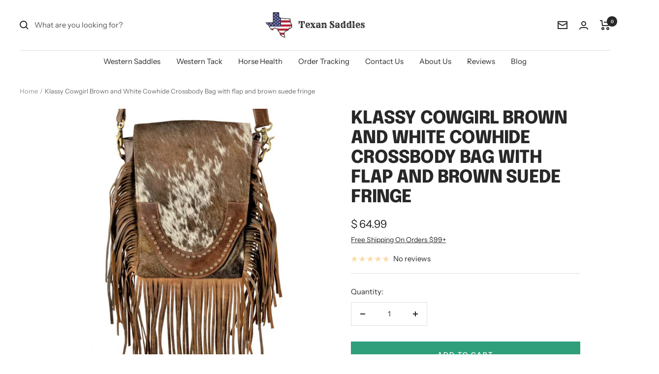

--- FILE ---
content_type: text/html; charset=utf-8
request_url: https://texansaddles.com/products/sst-77052
body_size: 100030
content:
<!doctype html><html class="no-js" lang="en" dir="ltr">
  <head><!-- ! Yoast SEO -->


    <!-- Google Tag Manager -->
<script>(function(w,d,s,l,i){w[l]=w[l]||[];w[l].push({'gtm.start':
new Date().getTime(),event:'gtm.js'});var f=d.getElementsByTagName(s)[0],
j=d.createElement(s),dl=l!='dataLayer'?'&l='+l:'';j.async=true;j.src=
'https://www.googletagmanager.com/gtm.js?id='+i+dl;f.parentNode.insertBefore(j,f);
})(window,document,'script','dataLayer','GTM-PWG9F26');</script>
<!-- End Google Tag Manager --><script type="text/javascript">var flspdx = new Worker("data:text/javascript;base64," + btoa('onmessage=function(e){var t=new Request("https://app.flash-speed.com/static/worker-min.js?shop=texansaddles-com.myshopify.com",{redirect:"follow"});fetch(t).then(e=>e.text()).then(e=>{postMessage(e)})};'));flspdx.onmessage = function (t) {var e = document.createElement("script");e.type = "text/javascript", e.textContent = t.data, document.head.appendChild(e)}, flspdx.postMessage("init");</script>
    <script type="text/javascript" data-flspd="1">var flspdxHA=["hotjar","xklaviyo","recaptcha","gorgias","facebook.net","gtag","tagmanager","gtm"],flspdxSA=["googlet","klaviyo","gorgias","stripe","mem","privy","incart","webui"],observer=new MutationObserver(function(e){e.forEach(function(e){e.addedNodes.forEach(function(e){if("SCRIPT"===e.tagName&&1===e.nodeType)if(e.innerHTML.includes("asyncLoad")||"analytics"===e.className)e.type="text/flspdscript";else{for(var t=0;t<flspdxSA.length;t++)if(e.src.includes(flspdxSA[t]))return void(e.type="text/flspdscript");for(var r=0;r<flspdxHA.length;r++)if(e.innerHTML.includes(flspdxHA[r]))return void(e.type="text/flspdscript")}})})}),ua=navigator.userAgent.toLowerCase();ua.match(new RegExp("chrome|firefox"))&&-1===window.location.href.indexOf("no-optimization")&&observer.observe(document.documentElement,{childList:!0,subtree:!0});</script><meta charset="utf-8">
    <meta name="viewport" content="width=device-width, initial-scale=1.0, height=device-height, minimum-scale=1.0, maximum-scale=1.0">
    <meta name="theme-color" content="#ffffff"><link rel="shortcut icon" href="//texansaddles.com/cdn/shop/files/Texan_Saddles_Favicon_Compressed_96x96.png?v=1664394995" type="image/png"><link rel="preconnect" href="https://cdn.shopify.com">
    <link rel="dns-prefetch" href="https://productreviews.shopifycdn.com">
    <link rel="dns-prefetch" href="https://www.google-analytics.com"><link rel="preconnect" href="https://fonts.shopifycdn.com" crossorigin><link rel="preload" as="style" href="//texansaddles.com/cdn/shop/t/56/assets/theme.css?v=16795422095430827441687396178">
    <link rel="preload" as="script" href="//texansaddles.com/cdn/shop/t/56/assets/vendor.js?v=32730116901314035961687396178">
    <link rel="preload" as="script" href="//texansaddles.com/cdn/shop/t/56/assets/theme.js?v=43920199517631643761687396178"><link rel="preload" as="fetch" href="/products/sst-77052.js" crossorigin><meta name="twitter:image:alt" content="Klassy Cowgirl   Brown and White Cowhide Crossbody Bag with flap and brown suede fringe Default Shiloh   ">
    
  <script type="application/ld+json">
  {
    "@context": "https://schema.org",
    "@type": "Product",
    "productID": 7051659051068,
    "offers": [{
          "@type": "Offer",
          "name": "Default Title",
          "availability":"https://schema.org/InStock",
          "price": 64.99,
          "priceCurrency": "USD",
          "priceValidUntil": "2026-01-31","sku": "SST-77052",
          "url": "/products/sst-77052?variant=40444314583100"
        }
],"brand": {
      "@type": "Brand",
      "name": "Showman Saddles and Tack"
    },
    "name": "Klassy Cowgirl Brown and White Cowhide Crossbody Bag with flap and brown suede fringe",
    "description": "\nKlassy Cowgirl  Brown and White Cowhide Crossbody Bag with flap and brown suede fringe. This handbag features hair on cowhide with a flap that is accented with dark leather and silver studs and chocolate suede fringe, adjustable strap and zipper pockets inside and one zippered pocket on the outside. Measures Approx  12.5\" H x 11\" W, Fringe measures 10\"\n**REAL COWHIDE- Patterns of cowhides can\/will vary**\n",
    "category": "Handbag",
    "url": "/products/sst-77052",
    "sku": "SST-77052",
    "image": {
      "@type": "ImageObject",
      "url": "https://texansaddles.com/cdn/shop/products/Klassy-Cowgirl-Brown-and-White-Cowhide-Crossbody-Bag-with-flap-and-brown-suede-fringe-Default.jpg?v=1677757412&width=1024",
      "image": "https://texansaddles.com/cdn/shop/products/Klassy-Cowgirl-Brown-and-White-Cowhide-Crossbody-Bag-with-flap-and-brown-suede-fringe-Default.jpg?v=1677757412&width=1024",
      "name": "Klassy Cowgirl   Brown and White Cowhide Crossbody Bag with flap and brown suede fringe Default Shiloh   ",
      "width": "1024",
      "height": "1024"
    }
  }
  </script>



  <script type="application/ld+json">
  {
    "@context": "https://schema.org",
    "@type": "BreadcrumbList",
  "itemListElement": [{
      "@type": "ListItem",
      "position": 1,
      "name": "Home",
      "item": "https://texansaddles.com"
    },{
          "@type": "ListItem",
          "position": 2,
          "name": "Klassy Cowgirl Brown and White Cowhide Crossbody Bag with flap and brown suede fringe",
          "item": "https://texansaddles.com/products/sst-77052"
        }]
  }
  </script>


    <link rel="preload" href="//texansaddles.com/cdn/fonts/epilogue/epilogue_n8.fce680a466ed4f23f54385c46aa2c014c51d421a.woff2" as="font" type="font/woff2" crossorigin><link rel="preload" href="//texansaddles.com/cdn/fonts/instrument_sans/instrumentsans_n4.db86542ae5e1596dbdb28c279ae6c2086c4c5bfa.woff2" as="font" type="font/woff2" crossorigin><style>
  /* Typography (heading) */
  @font-face {
  font-family: Epilogue;
  font-weight: 800;
  font-style: normal;
  font-display: swap;
  src: url("//texansaddles.com/cdn/fonts/epilogue/epilogue_n8.fce680a466ed4f23f54385c46aa2c014c51d421a.woff2") format("woff2"),
       url("//texansaddles.com/cdn/fonts/epilogue/epilogue_n8.2961970d19583d06f062e98ceb588027397f5810.woff") format("woff");
}

@font-face {
  font-family: Epilogue;
  font-weight: 800;
  font-style: italic;
  font-display: swap;
  src: url("//texansaddles.com/cdn/fonts/epilogue/epilogue_i8.ff761dcfbf0a5437130c88f1b2679b905f7ed608.woff2") format("woff2"),
       url("//texansaddles.com/cdn/fonts/epilogue/epilogue_i8.e7ca0c6d6c4d73469c08f9b99e243b2e63239caf.woff") format("woff");
}

/* Typography (body) */
  @font-face {
  font-family: "Instrument Sans";
  font-weight: 400;
  font-style: normal;
  font-display: swap;
  src: url("//texansaddles.com/cdn/fonts/instrument_sans/instrumentsans_n4.db86542ae5e1596dbdb28c279ae6c2086c4c5bfa.woff2") format("woff2"),
       url("//texansaddles.com/cdn/fonts/instrument_sans/instrumentsans_n4.510f1b081e58d08c30978f465518799851ef6d8b.woff") format("woff");
}

@font-face {
  font-family: "Instrument Sans";
  font-weight: 400;
  font-style: italic;
  font-display: swap;
  src: url("//texansaddles.com/cdn/fonts/instrument_sans/instrumentsans_i4.028d3c3cd8d085648c808ceb20cd2fd1eb3560e5.woff2") format("woff2"),
       url("//texansaddles.com/cdn/fonts/instrument_sans/instrumentsans_i4.7e90d82df8dee29a99237cd19cc529d2206706a2.woff") format("woff");
}

@font-face {
  font-family: "Instrument Sans";
  font-weight: 600;
  font-style: normal;
  font-display: swap;
  src: url("//texansaddles.com/cdn/fonts/instrument_sans/instrumentsans_n6.27dc66245013a6f7f317d383a3cc9a0c347fb42d.woff2") format("woff2"),
       url("//texansaddles.com/cdn/fonts/instrument_sans/instrumentsans_n6.1a71efbeeb140ec495af80aad612ad55e19e6d0e.woff") format("woff");
}

@font-face {
  font-family: "Instrument Sans";
  font-weight: 600;
  font-style: italic;
  font-display: swap;
  src: url("//texansaddles.com/cdn/fonts/instrument_sans/instrumentsans_i6.ba8063f6adfa1e7ffe690cc5efa600a1e0a8ec32.woff2") format("woff2"),
       url("//texansaddles.com/cdn/fonts/instrument_sans/instrumentsans_i6.a5bb29b76a0bb820ddaa9417675a5d0bafaa8c1f.woff") format("woff");
}

:root {--heading-color: 40, 40, 40;
    --text-color: 40, 40, 40;
    --background: 255, 255, 255;
    --secondary-background: 245, 245, 245;
    --border-color: 223, 223, 223;
    --border-color-darker: 169, 169, 169;
    --success-color: 46, 158, 123;
    --success-background: 213, 236, 229;
    --error-color: 222, 42, 42;
    --error-background: 253, 240, 240;
    --primary-button-background: 46, 158, 123;
    --primary-button-text-color: 255, 255, 255;
    --secondary-button-background: 222, 42, 42;
    --secondary-button-text-color: 255, 255, 255;
    --product-star-rating: 246, 164, 41;
    --product-on-sale-accent: 46, 158, 123;
    --product-sold-out-accent: 231, 75, 60;
    --product-custom-label-background: 64, 93, 230;
    --product-custom-label-text-color: 255, 255, 255;
    --product-custom-label-2-background: 243, 255, 52;
    --product-custom-label-2-text-color: 0, 0, 0;
    --product-low-stock-text-color: 222, 42, 42;
    --product-in-stock-text-color: 46, 158, 123;
    --loading-bar-background: 40, 40, 40;

    /* We duplicate some "base" colors as root colors, which is useful to use on drawer elements or popover without. Those should not be overridden to avoid issues */
    --root-heading-color: 40, 40, 40;
    --root-text-color: 40, 40, 40;
    --root-background: 255, 255, 255;
    --root-border-color: 223, 223, 223;
    --root-primary-button-background: 46, 158, 123;
    --root-primary-button-text-color: 255, 255, 255;

    --base-font-size: 15px;
    --heading-font-family: Epilogue, sans-serif;
    --heading-font-weight: 800;
    --heading-font-style: normal;
    --heading-text-transform: uppercase;
    --text-font-family: "Instrument Sans", sans-serif;
    --text-font-weight: 400;
    --text-font-style: normal;
    --text-font-bold-weight: 600;

    /* Typography (font size) */
    --heading-xxsmall-font-size: 11px;
    --heading-xsmall-font-size: 11px;
    --heading-small-font-size: 12px;
    --heading-large-font-size: 36px;
    --heading-h1-font-size: 36px;
    --heading-h2-font-size: 30px;
    --heading-h3-font-size: 26px;
    --heading-h4-font-size: 24px;
    --heading-h5-font-size: 20px;
    --heading-h6-font-size: 16px;

    /* Control the look and feel of the theme by changing radius of various elements */
    --button-border-radius: 0px;
    --block-border-radius: 0px;
    --block-border-radius-reduced: 0px;
    --color-swatch-border-radius: 0px;

    /* Button size */
    --button-height: 48px;
    --button-small-height: 40px;

    /* Form related */
    --form-input-field-height: 48px;
    --form-input-gap: 16px;
    --form-submit-margin: 24px;

    /* Product listing related variables */
    --product-list-block-spacing: 32px;

    /* Video related */
    --play-button-background: 255, 255, 255;
    --play-button-arrow: 40, 40, 40;

    /* RTL support */
    --transform-logical-flip: 1;
    --transform-origin-start: left;
    --transform-origin-end: right;

    /* Other */
    --zoom-cursor-svg-url: url(//texansaddles.com/cdn/shop/t/56/assets/zoom-cursor.svg?v=174288145777279384041687396178);
    --arrow-right-svg-url: url(//texansaddles.com/cdn/shop/t/56/assets/arrow-right.svg?v=40046868119262634591687396178);
    --arrow-left-svg-url: url(//texansaddles.com/cdn/shop/t/56/assets/arrow-left.svg?v=158856395986752206651687396178);

    /* Some useful variables that we can reuse in our CSS. Some explanation are needed for some of them:
       - container-max-width-minus-gutters: represents the container max width without the edge gutters
       - container-outer-width: considering the screen width, represent all the space outside the container
       - container-outer-margin: same as container-outer-width but get set to 0 inside a container
       - container-inner-width: the effective space inside the container (minus gutters)
       - grid-column-width: represents the width of a single column of the grid
       - vertical-breather: this is a variable that defines the global "spacing" between sections, and inside the section
                            to create some "breath" and minimum spacing
     */
    --container-max-width: 1600px;
    --container-gutter: 24px;
    --container-max-width-minus-gutters: calc(var(--container-max-width) - (var(--container-gutter)) * 2);
    --container-outer-width: max(calc((100vw - var(--container-max-width-minus-gutters)) / 2), var(--container-gutter));
    --container-outer-margin: var(--container-outer-width);
    --container-inner-width: calc(100vw - var(--container-outer-width) * 2);

    --grid-column-count: 10;
    --grid-gap: 24px;
    --grid-column-width: calc((100vw - var(--container-outer-width) * 2 - var(--grid-gap) * (var(--grid-column-count) - 1)) / var(--grid-column-count));

    --vertical-breather: 48px;
    --vertical-breather-tight: 48px;

    /* Shopify related variables */
    --payment-terms-background-color: #fff;
  }

  @media screen and (min-width: 741px) {
    :root {
      --container-gutter: 40px;
      --grid-column-count: 20;
      --vertical-breather: 64px;
      --vertical-breather-tight: 64px;

      /* Typography (font size) */
      --heading-xsmall-font-size: 12px;
      --heading-small-font-size: 13px;
      --heading-large-font-size: 52px;
      --heading-h1-font-size: 48px;
      --heading-h2-font-size: 38px;
      --heading-h3-font-size: 32px;
      --heading-h4-font-size: 24px;
      --heading-h5-font-size: 20px;
      --heading-h6-font-size: 18px;

      /* Form related */
      --form-input-field-height: 52px;
      --form-submit-margin: 32px;

      /* Button size */
      --button-height: 52px;
      --button-small-height: 44px;
    }
  }

  @media screen and (min-width: 1200px) {
    :root {
      --vertical-breather: 80px;
      --vertical-breather-tight: 64px;
      --product-list-block-spacing: 48px;

      /* Typography */
      --heading-large-font-size: 64px;
      --heading-h1-font-size: 56px;
      --heading-h2-font-size: 48px;
      --heading-h3-font-size: 36px;
      --heading-h4-font-size: 30px;
      --heading-h5-font-size: 24px;
      --heading-h6-font-size: 18px;
    }
  }

  @media screen and (min-width: 1600px) {
    :root {
      --vertical-breather: 90px;
      --vertical-breather-tight: 64px;
    }
  }
</style>
    <script>
  // This allows to expose several variables to the global scope, to be used in scripts
  window.themeVariables = {
    settings: {
      direction: "ltr",
      pageType: "product",
      cartCount: 0,
      moneyFormat: "$ {{amount}}",
      moneyWithCurrencyFormat: "$ {{amount}} USD",
      showVendor: false,
      discountMode: "percentage",
      currencyCodeEnabled: false,
      cartType: "page",
      cartCurrency: "USD",
      mobileZoomFactor: 2.5
    },

    routes: {
      host: "texansaddles.com",
      rootUrl: "\/",
      rootUrlWithoutSlash: '',
      cartUrl: "\/cart",
      cartAddUrl: "\/cart\/add",
      cartChangeUrl: "\/cart\/change",
      searchUrl: "\/search",
      predictiveSearchUrl: "\/search\/suggest",
      productRecommendationsUrl: "\/recommendations\/products"
    },

    strings: {
      accessibilityDelete: "Delete",
      accessibilityClose: "Close",
      collectionSoldOut: "Sold out",
      collectionDiscount: "Save @savings@",
      productSalePrice: "Sale price",
      productRegularPrice: "Regular price",
      productFormUnavailable: "Unavailable",
      productFormSoldOut: "Sold out",
      productFormPreOrder: "Pre-order",
      productFormAddToCart: "Add to cart",
      searchNoResults: "No results could be found.",
      searchNewSearch: "New search",
      searchProducts: "Products",
      searchArticles: "Journal",
      searchPages: "Pages",
      searchCollections: "Collections",
      cartViewCart: "View cart",
      cartItemAdded: "Item added to your cart!",
      cartItemAddedShort: "Added to your cart!",
      cartAddOrderNote: "Add order note",
      cartEditOrderNote: "Edit order note",
      shippingEstimatorNoResults: "Sorry, we do not ship to your address.",
      shippingEstimatorOneResult: "There is one shipping rate for your address:",
      shippingEstimatorMultipleResults: "There are several shipping rates for your address:",
      shippingEstimatorError: "One or more error occurred while retrieving shipping rates:"
    },

    libs: {
      flickity: "\/\/texansaddles.com\/cdn\/shop\/t\/56\/assets\/flickity.js?v=35989663787505256911687396178",
      photoswipe: "\/\/texansaddles.com\/cdn\/shop\/t\/56\/assets\/photoswipe.js?v=132268647426145925301687396178",
      qrCode: "\/\/texansaddles.com\/cdn\/shopifycloud\/storefront\/assets\/themes_support\/vendor\/qrcode-3f2b403b.js"
    },

    breakpoints: {
      phone: 'screen and (max-width: 740px)',
      tablet: 'screen and (min-width: 741px) and (max-width: 999px)',
      tabletAndUp: 'screen and (min-width: 741px)',
      pocket: 'screen and (max-width: 999px)',
      lap: 'screen and (min-width: 1000px) and (max-width: 1199px)',
      lapAndUp: 'screen and (min-width: 1000px)',
      desktop: 'screen and (min-width: 1200px)',
      wide: 'screen and (min-width: 1400px)'
    }
  };

  window.addEventListener('pageshow', async () => {
    const cartContent = await (await fetch(`${window.themeVariables.routes.cartUrl}.js`, {cache: 'reload'})).json();
    document.documentElement.dispatchEvent(new CustomEvent('cart:refresh', {detail: {cart: cartContent}}));
  });

  if ('noModule' in HTMLScriptElement.prototype) {
    // Old browsers (like IE) that does not support module will be considered as if not executing JS at all
    document.documentElement.className = document.documentElement.className.replace('no-js', 'js');

    requestAnimationFrame(() => {
      const viewportHeight = (window.visualViewport ? window.visualViewport.height : document.documentElement.clientHeight);
      document.documentElement.style.setProperty('--window-height',viewportHeight + 'px');
    });
  }// We save the product ID in local storage to be eventually used for recently viewed section
    try {
      const items = JSON.parse(localStorage.getItem('theme:recently-viewed-products') || '[]');

      // We check if the current product already exists, and if it does not, we add it at the start
      if (!items.includes(7051659051068)) {
        items.unshift(7051659051068);
      }

      localStorage.setItem('theme:recently-viewed-products', JSON.stringify(items.slice(0, 20)));
    } catch (e) {
      // Safari in private mode does not allow setting item, we silently fail
    }</script>

    <link rel="stylesheet" href="//texansaddles.com/cdn/shop/t/56/assets/theme.css?v=16795422095430827441687396178">

    <script src="//texansaddles.com/cdn/shop/t/56/assets/vendor.js?v=32730116901314035961687396178" defer></script>
    <script src="//texansaddles.com/cdn/shop/t/56/assets/theme.js?v=43920199517631643761687396178" defer></script>
    <script src="//texansaddles.com/cdn/shop/t/56/assets/custom.js?v=167639537848865775061687396178" defer></script>
<script src="//searchserverapi.com/widgets/shopify/init.js?a=4K3z7Y1I8N"></script>

<script>window.performance && window.performance.mark && window.performance.mark('shopify.content_for_header.start');</script><meta name="google-site-verification" content="imse37W1zKCT5Wig1A8oV0Cyz54zUXuLtV0HuzAnDmM">
<meta name="google-site-verification" content="vd-QFaJpPeAuy73fNhzcBgtHIM9BdhoiFLhRlgCb0jQ">
<meta name="google-site-verification" content="DbmWSPv4hlU5IB6KeLOH7rS-8z1NKn0_jCMLVx1jPkQ">
<meta id="shopify-digital-wallet" name="shopify-digital-wallet" content="/9634086/digital_wallets/dialog">
<meta name="shopify-checkout-api-token" content="1fcdf8ea800d4ace4c50e7291d90b134">
<meta id="in-context-paypal-metadata" data-shop-id="9634086" data-venmo-supported="true" data-environment="production" data-locale="en_US" data-paypal-v4="true" data-currency="USD">
<link rel="alternate" type="application/json+oembed" href="https://texansaddles.com/products/sst-77052.oembed">
<script async="async" src="/checkouts/internal/preloads.js?locale=en-US"></script>
<link rel="preconnect" href="https://shop.app" crossorigin="anonymous">
<script async="async" src="https://shop.app/checkouts/internal/preloads.js?locale=en-US&shop_id=9634086" crossorigin="anonymous"></script>
<script id="apple-pay-shop-capabilities" type="application/json">{"shopId":9634086,"countryCode":"US","currencyCode":"USD","merchantCapabilities":["supports3DS"],"merchantId":"gid:\/\/shopify\/Shop\/9634086","merchantName":"TexanSaddles.com","requiredBillingContactFields":["postalAddress","email","phone"],"requiredShippingContactFields":["postalAddress","email","phone"],"shippingType":"shipping","supportedNetworks":["visa","masterCard","amex","discover","elo","jcb"],"total":{"type":"pending","label":"TexanSaddles.com","amount":"1.00"},"shopifyPaymentsEnabled":true,"supportsSubscriptions":true}</script>
<script id="shopify-features" type="application/json">{"accessToken":"1fcdf8ea800d4ace4c50e7291d90b134","betas":["rich-media-storefront-analytics"],"domain":"texansaddles.com","predictiveSearch":true,"shopId":9634086,"locale":"en"}</script>
<script>var Shopify = Shopify || {};
Shopify.shop = "texansaddles-com.myshopify.com";
Shopify.locale = "en";
Shopify.currency = {"active":"USD","rate":"1.0"};
Shopify.country = "US";
Shopify.theme = {"name":"Focal | 07-19-23 | Scroll Mobile Menu","id":125699981372,"schema_name":"Focal","schema_version":"10.0.0","theme_store_id":714,"role":"main"};
Shopify.theme.handle = "null";
Shopify.theme.style = {"id":null,"handle":null};
Shopify.cdnHost = "texansaddles.com/cdn";
Shopify.routes = Shopify.routes || {};
Shopify.routes.root = "/";</script>
<script type="module">!function(o){(o.Shopify=o.Shopify||{}).modules=!0}(window);</script>
<script>!function(o){function n(){var o=[];function n(){o.push(Array.prototype.slice.apply(arguments))}return n.q=o,n}var t=o.Shopify=o.Shopify||{};t.loadFeatures=n(),t.autoloadFeatures=n()}(window);</script>
<script>
  window.ShopifyPay = window.ShopifyPay || {};
  window.ShopifyPay.apiHost = "shop.app\/pay";
  window.ShopifyPay.redirectState = null;
</script>
<script id="shop-js-analytics" type="application/json">{"pageType":"product"}</script>
<script defer="defer" async type="module" src="//texansaddles.com/cdn/shopifycloud/shop-js/modules/v2/client.init-shop-cart-sync_BdyHc3Nr.en.esm.js"></script>
<script defer="defer" async type="module" src="//texansaddles.com/cdn/shopifycloud/shop-js/modules/v2/chunk.common_Daul8nwZ.esm.js"></script>
<script type="module">
  await import("//texansaddles.com/cdn/shopifycloud/shop-js/modules/v2/client.init-shop-cart-sync_BdyHc3Nr.en.esm.js");
await import("//texansaddles.com/cdn/shopifycloud/shop-js/modules/v2/chunk.common_Daul8nwZ.esm.js");

  window.Shopify.SignInWithShop?.initShopCartSync?.({"fedCMEnabled":true,"windoidEnabled":true});

</script>
<script defer="defer" async type="module" src="//texansaddles.com/cdn/shopifycloud/shop-js/modules/v2/client.payment-terms_MV4M3zvL.en.esm.js"></script>
<script defer="defer" async type="module" src="//texansaddles.com/cdn/shopifycloud/shop-js/modules/v2/chunk.common_Daul8nwZ.esm.js"></script>
<script defer="defer" async type="module" src="//texansaddles.com/cdn/shopifycloud/shop-js/modules/v2/chunk.modal_CQq8HTM6.esm.js"></script>
<script type="module">
  await import("//texansaddles.com/cdn/shopifycloud/shop-js/modules/v2/client.payment-terms_MV4M3zvL.en.esm.js");
await import("//texansaddles.com/cdn/shopifycloud/shop-js/modules/v2/chunk.common_Daul8nwZ.esm.js");
await import("//texansaddles.com/cdn/shopifycloud/shop-js/modules/v2/chunk.modal_CQq8HTM6.esm.js");

  
</script>
<script>
  window.Shopify = window.Shopify || {};
  if (!window.Shopify.featureAssets) window.Shopify.featureAssets = {};
  window.Shopify.featureAssets['shop-js'] = {"shop-cart-sync":["modules/v2/client.shop-cart-sync_QYOiDySF.en.esm.js","modules/v2/chunk.common_Daul8nwZ.esm.js"],"init-fed-cm":["modules/v2/client.init-fed-cm_DchLp9rc.en.esm.js","modules/v2/chunk.common_Daul8nwZ.esm.js"],"shop-button":["modules/v2/client.shop-button_OV7bAJc5.en.esm.js","modules/v2/chunk.common_Daul8nwZ.esm.js"],"init-windoid":["modules/v2/client.init-windoid_DwxFKQ8e.en.esm.js","modules/v2/chunk.common_Daul8nwZ.esm.js"],"shop-cash-offers":["modules/v2/client.shop-cash-offers_DWtL6Bq3.en.esm.js","modules/v2/chunk.common_Daul8nwZ.esm.js","modules/v2/chunk.modal_CQq8HTM6.esm.js"],"shop-toast-manager":["modules/v2/client.shop-toast-manager_CX9r1SjA.en.esm.js","modules/v2/chunk.common_Daul8nwZ.esm.js"],"init-shop-email-lookup-coordinator":["modules/v2/client.init-shop-email-lookup-coordinator_UhKnw74l.en.esm.js","modules/v2/chunk.common_Daul8nwZ.esm.js"],"pay-button":["modules/v2/client.pay-button_DzxNnLDY.en.esm.js","modules/v2/chunk.common_Daul8nwZ.esm.js"],"avatar":["modules/v2/client.avatar_BTnouDA3.en.esm.js"],"init-shop-cart-sync":["modules/v2/client.init-shop-cart-sync_BdyHc3Nr.en.esm.js","modules/v2/chunk.common_Daul8nwZ.esm.js"],"shop-login-button":["modules/v2/client.shop-login-button_D8B466_1.en.esm.js","modules/v2/chunk.common_Daul8nwZ.esm.js","modules/v2/chunk.modal_CQq8HTM6.esm.js"],"init-customer-accounts-sign-up":["modules/v2/client.init-customer-accounts-sign-up_C8fpPm4i.en.esm.js","modules/v2/client.shop-login-button_D8B466_1.en.esm.js","modules/v2/chunk.common_Daul8nwZ.esm.js","modules/v2/chunk.modal_CQq8HTM6.esm.js"],"init-shop-for-new-customer-accounts":["modules/v2/client.init-shop-for-new-customer-accounts_CVTO0Ztu.en.esm.js","modules/v2/client.shop-login-button_D8B466_1.en.esm.js","modules/v2/chunk.common_Daul8nwZ.esm.js","modules/v2/chunk.modal_CQq8HTM6.esm.js"],"init-customer-accounts":["modules/v2/client.init-customer-accounts_dRgKMfrE.en.esm.js","modules/v2/client.shop-login-button_D8B466_1.en.esm.js","modules/v2/chunk.common_Daul8nwZ.esm.js","modules/v2/chunk.modal_CQq8HTM6.esm.js"],"shop-follow-button":["modules/v2/client.shop-follow-button_CkZpjEct.en.esm.js","modules/v2/chunk.common_Daul8nwZ.esm.js","modules/v2/chunk.modal_CQq8HTM6.esm.js"],"lead-capture":["modules/v2/client.lead-capture_BntHBhfp.en.esm.js","modules/v2/chunk.common_Daul8nwZ.esm.js","modules/v2/chunk.modal_CQq8HTM6.esm.js"],"checkout-modal":["modules/v2/client.checkout-modal_CfxcYbTm.en.esm.js","modules/v2/chunk.common_Daul8nwZ.esm.js","modules/v2/chunk.modal_CQq8HTM6.esm.js"],"shop-login":["modules/v2/client.shop-login_Da4GZ2H6.en.esm.js","modules/v2/chunk.common_Daul8nwZ.esm.js","modules/v2/chunk.modal_CQq8HTM6.esm.js"],"payment-terms":["modules/v2/client.payment-terms_MV4M3zvL.en.esm.js","modules/v2/chunk.common_Daul8nwZ.esm.js","modules/v2/chunk.modal_CQq8HTM6.esm.js"]};
</script>
<script>(function() {
  var isLoaded = false;
  function asyncLoad() {
    if (isLoaded) return;
    isLoaded = true;
    var urls = ["https:\/\/d1639lhkj5l89m.cloudfront.net\/js\/storefront\/uppromote.js?shop=texansaddles-com.myshopify.com","https:\/\/searchanise-ef84.kxcdn.com\/widgets\/shopify\/init.js?a=4K3z7Y1I8N\u0026shop=texansaddles-com.myshopify.com"];
    for (var i = 0; i < urls.length; i++) {
      var s = document.createElement('script');
      s.type = 'text/javascript';
      s.async = true;
      s.src = urls[i];
      var x = document.getElementsByTagName('script')[0];
      x.parentNode.insertBefore(s, x);
    }
  };
  if(window.attachEvent) {
    window.attachEvent('onload', asyncLoad);
  } else {
    window.addEventListener('load', asyncLoad, false);
  }
})();</script>
<script id="__st">var __st={"a":9634086,"offset":-18000,"reqid":"101933d9-c4e1-4623-b7ce-607cc1796244-1768975819","pageurl":"texansaddles.com\/products\/sst-77052","u":"f02a41b4f496","p":"product","rtyp":"product","rid":7051659051068};</script>
<script>window.ShopifyPaypalV4VisibilityTracking = true;</script>
<script id="captcha-bootstrap">!function(){'use strict';const t='contact',e='account',n='new_comment',o=[[t,t],['blogs',n],['comments',n],[t,'customer']],c=[[e,'customer_login'],[e,'guest_login'],[e,'recover_customer_password'],[e,'create_customer']],r=t=>t.map((([t,e])=>`form[action*='/${t}']:not([data-nocaptcha='true']) input[name='form_type'][value='${e}']`)).join(','),a=t=>()=>t?[...document.querySelectorAll(t)].map((t=>t.form)):[];function s(){const t=[...o],e=r(t);return a(e)}const i='password',u='form_key',d=['recaptcha-v3-token','g-recaptcha-response','h-captcha-response',i],f=()=>{try{return window.sessionStorage}catch{return}},m='__shopify_v',_=t=>t.elements[u];function p(t,e,n=!1){try{const o=window.sessionStorage,c=JSON.parse(o.getItem(e)),{data:r}=function(t){const{data:e,action:n}=t;return t[m]||n?{data:e,action:n}:{data:t,action:n}}(c);for(const[e,n]of Object.entries(r))t.elements[e]&&(t.elements[e].value=n);n&&o.removeItem(e)}catch(o){console.error('form repopulation failed',{error:o})}}const l='form_type',E='cptcha';function T(t){t.dataset[E]=!0}const w=window,h=w.document,L='Shopify',v='ce_forms',y='captcha';let A=!1;((t,e)=>{const n=(g='f06e6c50-85a8-45c8-87d0-21a2b65856fe',I='https://cdn.shopify.com/shopifycloud/storefront-forms-hcaptcha/ce_storefront_forms_captcha_hcaptcha.v1.5.2.iife.js',D={infoText:'Protected by hCaptcha',privacyText:'Privacy',termsText:'Terms'},(t,e,n)=>{const o=w[L][v],c=o.bindForm;if(c)return c(t,g,e,D).then(n);var r;o.q.push([[t,g,e,D],n]),r=I,A||(h.body.append(Object.assign(h.createElement('script'),{id:'captcha-provider',async:!0,src:r})),A=!0)});var g,I,D;w[L]=w[L]||{},w[L][v]=w[L][v]||{},w[L][v].q=[],w[L][y]=w[L][y]||{},w[L][y].protect=function(t,e){n(t,void 0,e),T(t)},Object.freeze(w[L][y]),function(t,e,n,w,h,L){const[v,y,A,g]=function(t,e,n){const i=e?o:[],u=t?c:[],d=[...i,...u],f=r(d),m=r(i),_=r(d.filter((([t,e])=>n.includes(e))));return[a(f),a(m),a(_),s()]}(w,h,L),I=t=>{const e=t.target;return e instanceof HTMLFormElement?e:e&&e.form},D=t=>v().includes(t);t.addEventListener('submit',(t=>{const e=I(t);if(!e)return;const n=D(e)&&!e.dataset.hcaptchaBound&&!e.dataset.recaptchaBound,o=_(e),c=g().includes(e)&&(!o||!o.value);(n||c)&&t.preventDefault(),c&&!n&&(function(t){try{if(!f())return;!function(t){const e=f();if(!e)return;const n=_(t);if(!n)return;const o=n.value;o&&e.removeItem(o)}(t);const e=Array.from(Array(32),(()=>Math.random().toString(36)[2])).join('');!function(t,e){_(t)||t.append(Object.assign(document.createElement('input'),{type:'hidden',name:u})),t.elements[u].value=e}(t,e),function(t,e){const n=f();if(!n)return;const o=[...t.querySelectorAll(`input[type='${i}']`)].map((({name:t})=>t)),c=[...d,...o],r={};for(const[a,s]of new FormData(t).entries())c.includes(a)||(r[a]=s);n.setItem(e,JSON.stringify({[m]:1,action:t.action,data:r}))}(t,e)}catch(e){console.error('failed to persist form',e)}}(e),e.submit())}));const S=(t,e)=>{t&&!t.dataset[E]&&(n(t,e.some((e=>e===t))),T(t))};for(const o of['focusin','change'])t.addEventListener(o,(t=>{const e=I(t);D(e)&&S(e,y())}));const B=e.get('form_key'),M=e.get(l),P=B&&M;t.addEventListener('DOMContentLoaded',(()=>{const t=y();if(P)for(const e of t)e.elements[l].value===M&&p(e,B);[...new Set([...A(),...v().filter((t=>'true'===t.dataset.shopifyCaptcha))])].forEach((e=>S(e,t)))}))}(h,new URLSearchParams(w.location.search),n,t,e,['guest_login'])})(!1,!0)}();</script>
<script integrity="sha256-4kQ18oKyAcykRKYeNunJcIwy7WH5gtpwJnB7kiuLZ1E=" data-source-attribution="shopify.loadfeatures" defer="defer" src="//texansaddles.com/cdn/shopifycloud/storefront/assets/storefront/load_feature-a0a9edcb.js" crossorigin="anonymous"></script>
<script crossorigin="anonymous" defer="defer" src="//texansaddles.com/cdn/shopifycloud/storefront/assets/shopify_pay/storefront-65b4c6d7.js?v=20250812"></script>
<script data-source-attribution="shopify.dynamic_checkout.dynamic.init">var Shopify=Shopify||{};Shopify.PaymentButton=Shopify.PaymentButton||{isStorefrontPortableWallets:!0,init:function(){window.Shopify.PaymentButton.init=function(){};var t=document.createElement("script");t.src="https://texansaddles.com/cdn/shopifycloud/portable-wallets/latest/portable-wallets.en.js",t.type="module",document.head.appendChild(t)}};
</script>
<script data-source-attribution="shopify.dynamic_checkout.buyer_consent">
  function portableWalletsHideBuyerConsent(e){var t=document.getElementById("shopify-buyer-consent"),n=document.getElementById("shopify-subscription-policy-button");t&&n&&(t.classList.add("hidden"),t.setAttribute("aria-hidden","true"),n.removeEventListener("click",e))}function portableWalletsShowBuyerConsent(e){var t=document.getElementById("shopify-buyer-consent"),n=document.getElementById("shopify-subscription-policy-button");t&&n&&(t.classList.remove("hidden"),t.removeAttribute("aria-hidden"),n.addEventListener("click",e))}window.Shopify?.PaymentButton&&(window.Shopify.PaymentButton.hideBuyerConsent=portableWalletsHideBuyerConsent,window.Shopify.PaymentButton.showBuyerConsent=portableWalletsShowBuyerConsent);
</script>
<script data-source-attribution="shopify.dynamic_checkout.cart.bootstrap">document.addEventListener("DOMContentLoaded",(function(){function t(){return document.querySelector("shopify-accelerated-checkout-cart, shopify-accelerated-checkout")}if(t())Shopify.PaymentButton.init();else{new MutationObserver((function(e,n){t()&&(Shopify.PaymentButton.init(),n.disconnect())})).observe(document.body,{childList:!0,subtree:!0})}}));
</script>
<link id="shopify-accelerated-checkout-styles" rel="stylesheet" media="screen" href="https://texansaddles.com/cdn/shopifycloud/portable-wallets/latest/accelerated-checkout-backwards-compat.css" crossorigin="anonymous">
<style id="shopify-accelerated-checkout-cart">
        #shopify-buyer-consent {
  margin-top: 1em;
  display: inline-block;
  width: 100%;
}

#shopify-buyer-consent.hidden {
  display: none;
}

#shopify-subscription-policy-button {
  background: none;
  border: none;
  padding: 0;
  text-decoration: underline;
  font-size: inherit;
  cursor: pointer;
}

#shopify-subscription-policy-button::before {
  box-shadow: none;
}

      </style>

<script>window.performance && window.performance.mark && window.performance.mark('shopify.content_for_header.end');</script>
<!--Gem_Page_Header_Script-->
<!-- "snippets/gem-app-header-scripts.liquid" was not rendered, the associated app was uninstalled -->
<!--End_Gem_Page_Header_Script-->

<script>
    
    
    
    
    var gsf_conversion_data = {page_type : 'product', event : 'view_item', data : {product_data : [{variant_id : 40444314583100, product_id : 7051659051068, name : "Klassy Cowgirl Brown and White Cowhide Crossbody Bag with flap and brown suede fringe", price : "64.99", currency : "USD", sku : "SST-77052", brand : "Showman Saddles and Tack", variant : "Default Title", category : "Handbag", quantity : "100" }], total_price : "64.99", shop_currency : "USD"}};
    
</script>

<script src="https://ajax.googleapis.com/ajax/libs/jquery/3.6.4/jquery.min.js"></script>

<!-- BEGIN app block: shopify://apps/yoast-seo/blocks/metatags/7c777011-bc88-4743-a24e-64336e1e5b46 -->
<!-- This site is optimized with Yoast SEO for Shopify -->
<title>Klassy Cowgirl Brown and White Cowhide Crossbody Bag with flap and bro - TexanSaddles.com</title>
<meta name="description" content="Klassy Cowgirl  Brown and White Cowhide Crossbody Bag with flap and brown suede fringe. This handbag features hair on cowhide with a flap that is accented with dark leather and silver studs and chocolate suede fringe, adjustable strap and zipper pockets inside and one zippered pocket on the outside. Measures Approx  12" />
<link rel="canonical" href="https://texansaddles.com/products/sst-77052" />
<meta name="robots" content="index, follow, max-image-preview:large, max-snippet:-1, max-video-preview:-1" />
<meta property="og:site_name" content="TexanSaddles.com" />
<meta property="og:url" content="https://texansaddles.com/products/sst-77052" />
<meta property="og:locale" content="en_US" />
<meta property="og:type" content="product" />
<meta property="og:title" content="Klassy Cowgirl Brown and White Cowhide Crossbody Bag with flap and bro - TexanSaddles.com" />
<meta property="og:description" content="Klassy Cowgirl  Brown and White Cowhide Crossbody Bag with flap and brown suede fringe. This handbag features hair on cowhide with a flap that is accented with dark leather and silver studs and chocolate suede fringe, adjustable strap and zipper pockets inside and one zippered pocket on the outside. Measures Approx  12" />
<meta property="og:image" content="https://texansaddles.com/cdn/shop/products/Klassy-Cowgirl-Brown-and-White-Cowhide-Crossbody-Bag-with-flap-and-brown-suede-fringe-Default.jpg?v=1677757412" />
<meta property="og:image:height" content="750" />
<meta property="og:image:width" content="679" />
<meta property="og:availability" content="instock" />
<meta property="product:availability" content="instock" />
<meta property="product:condition" content="new" />
<meta property="product:price:amount" content="64.99" />
<meta property="product:price:currency" content="USD" />
<meta property="product:retailer_item_id" content="SST-77052" />
<meta name="twitter:card" content="summary_large_image" />
<script type="application/ld+json" id="yoast-schema-graph">
{
  "@context": "https://schema.org",
  "@graph": [
    {
      "@type": "WebSite",
      "@id": "https://texansaddles.com/#/schema/website/1",
      "url": "https://texansaddles.com",
      "name": "TexanSaddles.com",
      "potentialAction": {
        "@type": "SearchAction",
        "target": "https://texansaddles.com/search?q={search_term_string}",
        "query-input": "required name=search_term_string"
      },
      "inLanguage": "en"
    },
    {
      "@type": "ItemPage",
      "@id": "https:\/\/texansaddles.com\/products\/sst-77052",
      "name": "Klassy Cowgirl Brown and White Cowhide Crossbody Bag with flap and bro - TexanSaddles.com",
      "description": "Klassy Cowgirl  Brown and White Cowhide Crossbody Bag with flap and brown suede fringe. This handbag features hair on cowhide with a flap that is accented with dark leather and silver studs and chocolate suede fringe, adjustable strap and zipper pockets inside and one zippered pocket on the outside. Measures Approx  12",
      "datePublished": "2022-10-11T22:34:06-04:00",
      "breadcrumb": {
        "@id": "https:\/\/texansaddles.com\/products\/sst-77052\/#\/schema\/breadcrumb"
      },
      "primaryImageOfPage": {
        "@id": "https://texansaddles.com/#/schema/ImageObject/24783142518844"
      },
      "image": [{
        "@id": "https://texansaddles.com/#/schema/ImageObject/24783142518844"
      }],
      "isPartOf": {
        "@id": "https://texansaddles.com/#/schema/website/1"
      },
      "url": "https:\/\/texansaddles.com\/products\/sst-77052"
    },
    {
      "@type": "ImageObject",
      "@id": "https://texansaddles.com/#/schema/ImageObject/24783142518844",
      "caption": "Klassy Cowgirl   Brown and White Cowhide Crossbody Bag with flap and brown suede fringe Default Shiloh   ",
      "inLanguage": "en",
      "width": 679,
      "height": 750,
      "url": "https:\/\/texansaddles.com\/cdn\/shop\/products\/Klassy-Cowgirl-Brown-and-White-Cowhide-Crossbody-Bag-with-flap-and-brown-suede-fringe-Default.jpg?v=1677757412",
      "contentUrl": "https:\/\/texansaddles.com\/cdn\/shop\/products\/Klassy-Cowgirl-Brown-and-White-Cowhide-Crossbody-Bag-with-flap-and-brown-suede-fringe-Default.jpg?v=1677757412"
    },
    {
      "@type": "ProductGroup",
      "@id": "https:\/\/texansaddles.com\/products\/sst-77052\/#\/schema\/Product",
      "brand": [{
        "@type": "Brand",
        "name": "Showman Saddles and Tack"
      }],
      "mainEntityOfPage": {
        "@id": "https:\/\/texansaddles.com\/products\/sst-77052"
      },
      "name": "Klassy Cowgirl Brown and White Cowhide Crossbody Bag with flap and brown suede fringe",
      "description": "Klassy Cowgirl  Brown and White Cowhide Crossbody Bag with flap and brown suede fringe. This handbag features hair on cowhide with a flap that is accented with dark leather and silver studs and chocolate suede fringe, adjustable strap and zipper pockets inside and one zippered pocket on the outside. Measures Approx  12",
      "image": [{
        "@id": "https://texansaddles.com/#/schema/ImageObject/24783142518844"
      }],
      "productGroupID": "7051659051068",
      "hasVariant": [
        {
          "@type": "Product",
          "@id": "https://texansaddles.com/#/schema/Product/40444314583100",
          "name": "Klassy Cowgirl Brown and White Cowhide Crossbody Bag with flap and brown suede fringe",
          "sku": "SST-77052",
          "image": [{
            "@id": "https://texansaddles.com/#/schema/ImageObject/24783142518844"
          }],
          "offers": {
            "@type": "Offer",
            "@id": "https://texansaddles.com/#/schema/Offer/40444314583100",
            "availability": "https://schema.org/InStock",
            "priceSpecification": {
              "@type": "UnitPriceSpecification",
              "valueAddedTaxIncluded": true,
              "price": 64.99,
              "priceCurrency": "USD"
            },
            "url": "https:\/\/texansaddles.com\/products\/sst-77052",
            "checkoutPageURLTemplate": "https:\/\/texansaddles.com\/cart\/add?id=40444314583100\u0026quantity=1"
          }
        }
      ],
      "url": "https:\/\/texansaddles.com\/products\/sst-77052"
    },
    {
      "@type": "BreadcrumbList",
      "@id": "https:\/\/texansaddles.com\/products\/sst-77052\/#\/schema\/breadcrumb",
      "itemListElement": [
        {
          "@type": "ListItem",
          "name": "TexanSaddles.com",
          "item": "https:\/\/texansaddles.com",
          "position": 1
        },
        {
          "@type": "ListItem",
          "name": "Klassy Cowgirl Brown and White Cowhide Crossbody Bag with flap and brown suede fringe",
          "position": 2
        }
      ]
    }

  ]}
</script>
<!--/ Yoast SEO -->
<!-- END app block --><!-- BEGIN app block: shopify://apps/judge-me-reviews/blocks/judgeme_core/61ccd3b1-a9f2-4160-9fe9-4fec8413e5d8 --><!-- Start of Judge.me Core -->






<link rel="dns-prefetch" href="https://cdnwidget.judge.me">
<link rel="dns-prefetch" href="https://cdn.judge.me">
<link rel="dns-prefetch" href="https://cdn1.judge.me">
<link rel="dns-prefetch" href="https://api.judge.me">

<script data-cfasync='false' class='jdgm-settings-script'>window.jdgmSettings={"pagination":5,"disable_web_reviews":false,"badge_no_review_text":"No reviews yet :(","badge_n_reviews_text":"{{ n }} review/reviews","badge_star_color":"#f8c225","hide_badge_preview_if_no_reviews":true,"badge_hide_text":false,"enforce_center_preview_badge":false,"widget_title":"Customer Reviews","widget_open_form_text":"Write a review","widget_close_form_text":"Cancel review","widget_refresh_page_text":"Refresh page","widget_summary_text":"Based on {{ number_of_reviews }} review/reviews","widget_no_review_text":"Be the first to write a review","widget_name_field_text":"Display name","widget_verified_name_field_text":"Verified Name (public)","widget_name_placeholder_text":"Display name","widget_required_field_error_text":"This field is required.","widget_email_field_text":"Email address","widget_verified_email_field_text":"Verified Email (private, can not be edited)","widget_email_placeholder_text":"Your email address","widget_email_field_error_text":"Please enter a valid email address.","widget_rating_field_text":"Rating","widget_review_title_field_text":"Review Title","widget_review_title_placeholder_text":"Give your review a title","widget_review_body_field_text":"Review content","widget_review_body_placeholder_text":"Start writing here...","widget_pictures_field_text":"Picture/Video (optional)","widget_submit_review_text":"Submit Review","widget_submit_verified_review_text":"Submit Verified Review","widget_submit_success_msg_with_auto_publish":"Thank you! Please refresh the page in a few moments to see your review. You can remove or edit your review by logging into \u003ca href='https://judge.me/login' target='_blank' rel='nofollow noopener'\u003eJudge.me\u003c/a\u003e","widget_submit_success_msg_no_auto_publish":"Thank you! Your review will be published as soon as it is approved by the shop admin. You can remove or edit your review by logging into \u003ca href='https://judge.me/login' target='_blank' rel='nofollow noopener'\u003eJudge.me\u003c/a\u003e","widget_show_default_reviews_out_of_total_text":"Showing {{ n_reviews_shown }} out of {{ n_reviews }} reviews.","widget_show_all_link_text":"Show all","widget_show_less_link_text":"Show less","widget_author_said_text":"{{ reviewer_name }} said:","widget_days_text":"{{ n }} days ago","widget_weeks_text":"{{ n }} week/weeks ago","widget_months_text":"{{ n }} month/months ago","widget_years_text":"{{ n }} year/years ago","widget_yesterday_text":"Yesterday","widget_today_text":"Today","widget_replied_text":"\u003e\u003e {{ shop_name }} replied:","widget_read_more_text":"Read more","widget_reviewer_name_as_initial":"","widget_rating_filter_color":"","widget_rating_filter_see_all_text":"See all reviews","widget_sorting_most_recent_text":"Most Recent","widget_sorting_highest_rating_text":"Highest Rating","widget_sorting_lowest_rating_text":"Lowest Rating","widget_sorting_with_pictures_text":"Only Pictures","widget_sorting_most_helpful_text":"Most Helpful","widget_open_question_form_text":"Ask a question","widget_reviews_subtab_text":"Reviews","widget_questions_subtab_text":"Questions","widget_question_label_text":"Question","widget_answer_label_text":"Answer","widget_question_placeholder_text":"Write your question here","widget_submit_question_text":"Submit Question","widget_question_submit_success_text":"Thank you for your question! We will notify you once it gets answered.","widget_star_color":"#f8c225","verified_badge_text":"Verified","verified_badge_bg_color":"","verified_badge_text_color":"","verified_badge_placement":"left-of-reviewer-name","widget_review_max_height":"","widget_hide_border":false,"widget_social_share":false,"widget_thumb":false,"widget_review_location_show":false,"widget_location_format":"country_iso_code","all_reviews_include_out_of_store_products":true,"all_reviews_out_of_store_text":"(out of store)","all_reviews_pagination":100,"all_reviews_product_name_prefix_text":"about","enable_review_pictures":true,"enable_question_anwser":false,"widget_theme":"","review_date_format":"mm/dd/yyyy","default_sort_method":"most-recent","widget_product_reviews_subtab_text":"Product Reviews","widget_shop_reviews_subtab_text":"Shop Reviews","widget_other_products_reviews_text":"Reviews for other products","widget_store_reviews_subtab_text":"Store reviews","widget_no_store_reviews_text":"This store hasn't received any reviews yet","widget_web_restriction_product_reviews_text":"This product hasn't received any reviews yet","widget_no_items_text":"No items found","widget_show_more_text":"Show more","widget_write_a_store_review_text":"Write a Store Review","widget_other_languages_heading":"Reviews in Other Languages","widget_translate_review_text":"Translate review to {{ language }}","widget_translating_review_text":"Translating...","widget_show_original_translation_text":"Show original ({{ language }})","widget_translate_review_failed_text":"Review couldn't be translated.","widget_translate_review_retry_text":"Retry","widget_translate_review_try_again_later_text":"Try again later","show_product_url_for_grouped_product":false,"widget_sorting_pictures_first_text":"Pictures First","show_pictures_on_all_rev_page_mobile":true,"show_pictures_on_all_rev_page_desktop":true,"floating_tab_hide_mobile_install_preference":false,"floating_tab_button_name":"★ Reviews","floating_tab_title":"Let customers speak for us","floating_tab_button_color":"","floating_tab_button_background_color":"","floating_tab_url":"","floating_tab_url_enabled":false,"floating_tab_tab_style":"text","all_reviews_text_badge_text":"Customers rate us {{ shop.metafields.judgeme.all_reviews_rating | round: 1 }}/5 based on {{ shop.metafields.judgeme.all_reviews_count }} reviews.","all_reviews_text_badge_text_branded_style":"{{ shop.metafields.judgeme.all_reviews_rating | round: 1 }} out of 5 stars based on {{ shop.metafields.judgeme.all_reviews_count }} reviews","is_all_reviews_text_badge_a_link":false,"show_stars_for_all_reviews_text_badge":false,"all_reviews_text_badge_url":"","all_reviews_text_style":"text","all_reviews_text_color_style":"judgeme_brand_color","all_reviews_text_color":"#108474","all_reviews_text_show_jm_brand":true,"featured_carousel_show_header":true,"featured_carousel_title":"Let customers speak for us","testimonials_carousel_title":"Customers are saying","videos_carousel_title":"Real customer stories","cards_carousel_title":"Customers are saying","featured_carousel_count_text":"from {{ n }} reviews","featured_carousel_add_link_to_all_reviews_page":false,"featured_carousel_url":"","featured_carousel_show_images":true,"featured_carousel_autoslide_interval":5,"featured_carousel_arrows_on_the_sides":false,"featured_carousel_height":250,"featured_carousel_width":100,"featured_carousel_image_size":0,"featured_carousel_image_height":250,"featured_carousel_arrow_color":"#eeeeee","verified_count_badge_style":"vintage","verified_count_badge_orientation":"horizontal","verified_count_badge_color_style":"judgeme_brand_color","verified_count_badge_color":"#108474","is_verified_count_badge_a_link":false,"verified_count_badge_url":"","verified_count_badge_show_jm_brand":true,"widget_rating_preset_default":5,"widget_first_sub_tab":"product-reviews","widget_show_histogram":true,"widget_histogram_use_custom_color":false,"widget_pagination_use_custom_color":false,"widget_star_use_custom_color":true,"widget_verified_badge_use_custom_color":false,"widget_write_review_use_custom_color":false,"picture_reminder_submit_button":"Upload Pictures","enable_review_videos":false,"mute_video_by_default":false,"widget_sorting_videos_first_text":"Videos First","widget_review_pending_text":"Pending","featured_carousel_items_for_large_screen":3,"social_share_options_order":"Facebook,Twitter","remove_microdata_snippet":true,"disable_json_ld":false,"enable_json_ld_products":false,"preview_badge_show_question_text":false,"preview_badge_no_question_text":"No questions","preview_badge_n_question_text":"{{ number_of_questions }} question/questions","qa_badge_show_icon":false,"qa_badge_position":"same-row","remove_judgeme_branding":false,"widget_add_search_bar":false,"widget_search_bar_placeholder":"Search","widget_sorting_verified_only_text":"Verified only","featured_carousel_theme":"default","featured_carousel_show_rating":true,"featured_carousel_show_title":true,"featured_carousel_show_body":true,"featured_carousel_show_date":false,"featured_carousel_show_reviewer":true,"featured_carousel_show_product":false,"featured_carousel_header_background_color":"#267fb9","featured_carousel_header_text_color":"#ffffff","featured_carousel_name_product_separator":"reviewed","featured_carousel_full_star_background":"#f8c225","featured_carousel_empty_star_background":"#dadada","featured_carousel_vertical_theme_background":"#f9fafb","featured_carousel_verified_badge_enable":false,"featured_carousel_verified_badge_color":"#108474","featured_carousel_border_style":"round","featured_carousel_review_line_length_limit":3,"featured_carousel_more_reviews_button_text":"Read more reviews","featured_carousel_view_product_button_text":"View product","all_reviews_page_load_reviews_on":"scroll","all_reviews_page_load_more_text":"Load More Reviews","disable_fb_tab_reviews":false,"enable_ajax_cdn_cache":false,"widget_public_name_text":"displayed publicly like","default_reviewer_name":"John Smith","default_reviewer_name_has_non_latin":true,"widget_reviewer_anonymous":"Anonymous","medals_widget_title":"Judge.me Review Medals","medals_widget_background_color":"#f9fafb","medals_widget_position":"footer_all_pages","medals_widget_border_color":"#f9fafb","medals_widget_verified_text_position":"left","medals_widget_use_monochromatic_version":false,"medals_widget_elements_color":"#108474","show_reviewer_avatar":true,"widget_invalid_yt_video_url_error_text":"Not a YouTube video URL","widget_max_length_field_error_text":"Please enter no more than {0} characters.","widget_show_country_flag":false,"widget_show_collected_via_shop_app":true,"widget_verified_by_shop_badge_style":"light","widget_verified_by_shop_text":"Verified by Shop","widget_show_photo_gallery":false,"widget_load_with_code_splitting":true,"widget_ugc_install_preference":false,"widget_ugc_title":"Made by us, Shared by you","widget_ugc_subtitle":"Tag us to see your picture featured in our page","widget_ugc_arrows_color":"#ffffff","widget_ugc_primary_button_text":"Buy Now","widget_ugc_primary_button_background_color":"#108474","widget_ugc_primary_button_text_color":"#ffffff","widget_ugc_primary_button_border_width":"0","widget_ugc_primary_button_border_style":"none","widget_ugc_primary_button_border_color":"#108474","widget_ugc_primary_button_border_radius":"25","widget_ugc_secondary_button_text":"Load More","widget_ugc_secondary_button_background_color":"#ffffff","widget_ugc_secondary_button_text_color":"#108474","widget_ugc_secondary_button_border_width":"2","widget_ugc_secondary_button_border_style":"solid","widget_ugc_secondary_button_border_color":"#108474","widget_ugc_secondary_button_border_radius":"25","widget_ugc_reviews_button_text":"View Reviews","widget_ugc_reviews_button_background_color":"#ffffff","widget_ugc_reviews_button_text_color":"#108474","widget_ugc_reviews_button_border_width":"2","widget_ugc_reviews_button_border_style":"solid","widget_ugc_reviews_button_border_color":"#108474","widget_ugc_reviews_button_border_radius":"25","widget_ugc_reviews_button_link_to":"judgeme-reviews-page","widget_ugc_show_post_date":true,"widget_ugc_max_width":"800","widget_rating_metafield_value_type":true,"widget_primary_color":"#267fb9","widget_enable_secondary_color":false,"widget_secondary_color":"#edf5f5","widget_summary_average_rating_text":"{{ average_rating }} out of 5","widget_media_grid_title":"Customer photos \u0026 videos","widget_media_grid_see_more_text":"See more","widget_round_style":false,"widget_show_product_medals":true,"widget_verified_by_judgeme_text":"Verified by Judge.me","widget_show_store_medals":true,"widget_verified_by_judgeme_text_in_store_medals":"Verified by Judge.me","widget_media_field_exceed_quantity_message":"Sorry, we can only accept {{ max_media }} for one review.","widget_media_field_exceed_limit_message":"{{ file_name }} is too large, please select a {{ media_type }} less than {{ size_limit }}MB.","widget_review_submitted_text":"Review Submitted!","widget_question_submitted_text":"Question Submitted!","widget_close_form_text_question":"Cancel","widget_write_your_answer_here_text":"Write your answer here","widget_enabled_branded_link":true,"widget_show_collected_by_judgeme":true,"widget_reviewer_name_color":"","widget_write_review_text_color":"","widget_write_review_bg_color":"","widget_collected_by_judgeme_text":"collected by Judge.me","widget_pagination_type":"standard","widget_load_more_text":"Load More","widget_load_more_color":"#108474","widget_full_review_text":"Full Review","widget_read_more_reviews_text":"Read More Reviews","widget_read_questions_text":"Read Questions","widget_questions_and_answers_text":"Questions \u0026 Answers","widget_verified_by_text":"Verified by","widget_verified_text":"Verified","widget_number_of_reviews_text":"{{ number_of_reviews }} reviews","widget_back_button_text":"Back","widget_next_button_text":"Next","widget_custom_forms_filter_button":"Filters","custom_forms_style":"vertical","widget_show_review_information":false,"how_reviews_are_collected":"How reviews are collected?","widget_show_review_keywords":false,"widget_gdpr_statement":"How we use your data: We'll only contact you about the review you left, and only if necessary. By submitting your review, you agree to Judge.me's \u003ca href='https://judge.me/terms' target='_blank' rel='nofollow noopener'\u003eterms\u003c/a\u003e, \u003ca href='https://judge.me/privacy' target='_blank' rel='nofollow noopener'\u003eprivacy\u003c/a\u003e and \u003ca href='https://judge.me/content-policy' target='_blank' rel='nofollow noopener'\u003econtent\u003c/a\u003e policies.","widget_multilingual_sorting_enabled":false,"widget_translate_review_content_enabled":false,"widget_translate_review_content_method":"manual","popup_widget_review_selection":"automatically_with_pictures","popup_widget_round_border_style":true,"popup_widget_show_title":true,"popup_widget_show_body":true,"popup_widget_show_reviewer":false,"popup_widget_show_product":true,"popup_widget_show_pictures":true,"popup_widget_use_review_picture":true,"popup_widget_show_on_home_page":true,"popup_widget_show_on_product_page":true,"popup_widget_show_on_collection_page":true,"popup_widget_show_on_cart_page":true,"popup_widget_position":"bottom_left","popup_widget_first_review_delay":5,"popup_widget_duration":5,"popup_widget_interval":5,"popup_widget_review_count":5,"popup_widget_hide_on_mobile":true,"review_snippet_widget_round_border_style":true,"review_snippet_widget_card_color":"#FFFFFF","review_snippet_widget_slider_arrows_background_color":"#FFFFFF","review_snippet_widget_slider_arrows_color":"#000000","review_snippet_widget_star_color":"#108474","show_product_variant":false,"all_reviews_product_variant_label_text":"Variant: ","widget_show_verified_branding":false,"widget_ai_summary_title":"Customers say","widget_ai_summary_disclaimer":"AI-powered review summary based on recent customer reviews","widget_show_ai_summary":false,"widget_show_ai_summary_bg":false,"widget_show_review_title_input":true,"redirect_reviewers_invited_via_email":"review_widget","request_store_review_after_product_review":false,"request_review_other_products_in_order":false,"review_form_color_scheme":"default","review_form_corner_style":"square","review_form_star_color":{},"review_form_text_color":"#333333","review_form_background_color":"#ffffff","review_form_field_background_color":"#fafafa","review_form_button_color":{},"review_form_button_text_color":"#ffffff","review_form_modal_overlay_color":"#000000","review_content_screen_title_text":"How would you rate this product?","review_content_introduction_text":"We would love it if you would share a bit about your experience.","store_review_form_title_text":"How would you rate this store?","store_review_form_introduction_text":"We would love it if you would share a bit about your experience.","show_review_guidance_text":true,"one_star_review_guidance_text":"Poor","five_star_review_guidance_text":"Great","customer_information_screen_title_text":"About you","customer_information_introduction_text":"Please tell us more about you.","custom_questions_screen_title_text":"Your experience in more detail","custom_questions_introduction_text":"Here are a few questions to help us understand more about your experience.","review_submitted_screen_title_text":"Thanks for your review!","review_submitted_screen_thank_you_text":"We are processing it and it will appear on the store soon.","review_submitted_screen_email_verification_text":"Please confirm your email by clicking the link we just sent you. This helps us keep reviews authentic.","review_submitted_request_store_review_text":"Would you like to share your experience of shopping with us?","review_submitted_review_other_products_text":"Would you like to review these products?","store_review_screen_title_text":"Would you like to share your experience of shopping with us?","store_review_introduction_text":"We value your feedback and use it to improve. Please share any thoughts or suggestions you have.","reviewer_media_screen_title_picture_text":"Share a picture","reviewer_media_introduction_picture_text":"Upload a photo to support your review.","reviewer_media_screen_title_video_text":"Share a video","reviewer_media_introduction_video_text":"Upload a video to support your review.","reviewer_media_screen_title_picture_or_video_text":"Share a picture or video","reviewer_media_introduction_picture_or_video_text":"Upload a photo or video to support your review.","reviewer_media_youtube_url_text":"Paste your Youtube URL here","advanced_settings_next_step_button_text":"Next","advanced_settings_close_review_button_text":"Close","modal_write_review_flow":false,"write_review_flow_required_text":"Required","write_review_flow_privacy_message_text":"We respect your privacy.","write_review_flow_anonymous_text":"Post review as anonymous","write_review_flow_visibility_text":"This won't be visible to other customers.","write_review_flow_multiple_selection_help_text":"Select as many as you like","write_review_flow_single_selection_help_text":"Select one option","write_review_flow_required_field_error_text":"This field is required","write_review_flow_invalid_email_error_text":"Please enter a valid email address","write_review_flow_max_length_error_text":"Max. {{ max_length }} characters.","write_review_flow_media_upload_text":"\u003cb\u003eClick to upload\u003c/b\u003e or drag and drop","write_review_flow_gdpr_statement":"We'll only contact you about your review if necessary. By submitting your review, you agree to our \u003ca href='https://judge.me/terms' target='_blank' rel='nofollow noopener'\u003eterms and conditions\u003c/a\u003e and \u003ca href='https://judge.me/privacy' target='_blank' rel='nofollow noopener'\u003eprivacy policy\u003c/a\u003e.","rating_only_reviews_enabled":false,"show_negative_reviews_help_screen":false,"new_review_flow_help_screen_rating_threshold":3,"negative_review_resolution_screen_title_text":"Tell us more","negative_review_resolution_text":"Your experience matters to us. If there were issues with your purchase, we're here to help. Feel free to reach out to us, we'd love the opportunity to make things right.","negative_review_resolution_button_text":"Contact us","negative_review_resolution_proceed_with_review_text":"Leave a review","negative_review_resolution_subject":"Issue with purchase from {{ shop_name }}.{{ order_name }}","preview_badge_collection_page_install_status":false,"widget_review_custom_css":"","preview_badge_custom_css":"","preview_badge_stars_count":"5-stars","featured_carousel_custom_css":"","floating_tab_custom_css":"","all_reviews_widget_custom_css":"","medals_widget_custom_css":"","verified_badge_custom_css":"","all_reviews_text_custom_css":"","transparency_badges_collected_via_store_invite":false,"transparency_badges_from_another_provider":false,"transparency_badges_collected_from_store_visitor":false,"transparency_badges_collected_by_verified_review_provider":false,"transparency_badges_earned_reward":false,"transparency_badges_collected_via_store_invite_text":"Review collected via store invitation","transparency_badges_from_another_provider_text":"Review collected from another provider","transparency_badges_collected_from_store_visitor_text":"Review collected from a store visitor","transparency_badges_written_in_google_text":"Review written in Google","transparency_badges_written_in_etsy_text":"Review written in Etsy","transparency_badges_written_in_shop_app_text":"Review written in Shop App","transparency_badges_earned_reward_text":"Review earned a reward for future purchase","product_review_widget_per_page":10,"widget_store_review_label_text":"Review about the store","checkout_comment_extension_title_on_product_page":"Customer Comments","checkout_comment_extension_num_latest_comment_show":5,"checkout_comment_extension_format":"name_and_timestamp","checkout_comment_customer_name":"last_initial","checkout_comment_comment_notification":true,"preview_badge_collection_page_install_preference":false,"preview_badge_home_page_install_preference":false,"preview_badge_product_page_install_preference":true,"review_widget_install_preference":"","review_carousel_install_preference":false,"floating_reviews_tab_install_preference":"none","verified_reviews_count_badge_install_preference":false,"all_reviews_text_install_preference":false,"review_widget_best_location":true,"judgeme_medals_install_preference":false,"review_widget_revamp_enabled":false,"review_widget_qna_enabled":false,"review_widget_header_theme":"minimal","review_widget_widget_title_enabled":true,"review_widget_header_text_size":"medium","review_widget_header_text_weight":"regular","review_widget_average_rating_style":"compact","review_widget_bar_chart_enabled":true,"review_widget_bar_chart_type":"numbers","review_widget_bar_chart_style":"standard","review_widget_expanded_media_gallery_enabled":false,"review_widget_reviews_section_theme":"standard","review_widget_image_style":"thumbnails","review_widget_review_image_ratio":"square","review_widget_stars_size":"medium","review_widget_verified_badge":"standard_text","review_widget_review_title_text_size":"medium","review_widget_review_text_size":"medium","review_widget_review_text_length":"medium","review_widget_number_of_columns_desktop":3,"review_widget_carousel_transition_speed":5,"review_widget_custom_questions_answers_display":"always","review_widget_button_text_color":"#FFFFFF","review_widget_text_color":"#000000","review_widget_lighter_text_color":"#7B7B7B","review_widget_corner_styling":"soft","review_widget_review_word_singular":"review","review_widget_review_word_plural":"reviews","review_widget_voting_label":"Helpful?","review_widget_shop_reply_label":"Reply from {{ shop_name }}:","review_widget_filters_title":"Filters","qna_widget_question_word_singular":"Question","qna_widget_question_word_plural":"Questions","qna_widget_answer_reply_label":"Answer from {{ answerer_name }}:","qna_content_screen_title_text":"Ask a question about this product","qna_widget_question_required_field_error_text":"Please enter your question.","qna_widget_flow_gdpr_statement":"We'll only contact you about your question if necessary. By submitting your question, you agree to our \u003ca href='https://judge.me/terms' target='_blank' rel='nofollow noopener'\u003eterms and conditions\u003c/a\u003e and \u003ca href='https://judge.me/privacy' target='_blank' rel='nofollow noopener'\u003eprivacy policy\u003c/a\u003e.","qna_widget_question_submitted_text":"Thanks for your question!","qna_widget_close_form_text_question":"Close","qna_widget_question_submit_success_text":"We’ll notify you by email when your question is answered.","all_reviews_widget_v2025_enabled":false,"all_reviews_widget_v2025_header_theme":"default","all_reviews_widget_v2025_widget_title_enabled":true,"all_reviews_widget_v2025_header_text_size":"medium","all_reviews_widget_v2025_header_text_weight":"regular","all_reviews_widget_v2025_average_rating_style":"compact","all_reviews_widget_v2025_bar_chart_enabled":true,"all_reviews_widget_v2025_bar_chart_type":"numbers","all_reviews_widget_v2025_bar_chart_style":"standard","all_reviews_widget_v2025_expanded_media_gallery_enabled":false,"all_reviews_widget_v2025_show_store_medals":true,"all_reviews_widget_v2025_show_photo_gallery":true,"all_reviews_widget_v2025_show_review_keywords":false,"all_reviews_widget_v2025_show_ai_summary":false,"all_reviews_widget_v2025_show_ai_summary_bg":false,"all_reviews_widget_v2025_add_search_bar":false,"all_reviews_widget_v2025_default_sort_method":"most-recent","all_reviews_widget_v2025_reviews_per_page":10,"all_reviews_widget_v2025_reviews_section_theme":"default","all_reviews_widget_v2025_image_style":"thumbnails","all_reviews_widget_v2025_review_image_ratio":"square","all_reviews_widget_v2025_stars_size":"medium","all_reviews_widget_v2025_verified_badge":"bold_badge","all_reviews_widget_v2025_review_title_text_size":"medium","all_reviews_widget_v2025_review_text_size":"medium","all_reviews_widget_v2025_review_text_length":"medium","all_reviews_widget_v2025_number_of_columns_desktop":3,"all_reviews_widget_v2025_carousel_transition_speed":5,"all_reviews_widget_v2025_custom_questions_answers_display":"always","all_reviews_widget_v2025_show_product_variant":false,"all_reviews_widget_v2025_show_reviewer_avatar":true,"all_reviews_widget_v2025_reviewer_name_as_initial":"","all_reviews_widget_v2025_review_location_show":false,"all_reviews_widget_v2025_location_format":"","all_reviews_widget_v2025_show_country_flag":false,"all_reviews_widget_v2025_verified_by_shop_badge_style":"light","all_reviews_widget_v2025_social_share":false,"all_reviews_widget_v2025_social_share_options_order":"Facebook,Twitter,LinkedIn,Pinterest","all_reviews_widget_v2025_pagination_type":"standard","all_reviews_widget_v2025_button_text_color":"#FFFFFF","all_reviews_widget_v2025_text_color":"#000000","all_reviews_widget_v2025_lighter_text_color":"#7B7B7B","all_reviews_widget_v2025_corner_styling":"soft","all_reviews_widget_v2025_title":"Customer reviews","all_reviews_widget_v2025_ai_summary_title":"Customers say about this store","all_reviews_widget_v2025_no_review_text":"Be the first to write a review","platform":"shopify","branding_url":"https://app.judge.me/reviews/stores/texansaddles.com","branding_text":"Powered by Judge.me","locale":"en","reply_name":"TexanSaddles.com","widget_version":"3.0","footer":true,"autopublish":true,"review_dates":true,"enable_custom_form":false,"shop_use_review_site":true,"shop_locale":"en","enable_multi_locales_translations":true,"show_review_title_input":true,"review_verification_email_status":"always","can_be_branded":true,"reply_name_text":"TexanSaddles.com"};</script> <style class='jdgm-settings-style'>.jdgm-xx{left:0}:root{--jdgm-primary-color: #267fb9;--jdgm-secondary-color: rgba(38,127,185,0.1);--jdgm-star-color: #f8c225;--jdgm-write-review-text-color: white;--jdgm-write-review-bg-color: #267fb9;--jdgm-paginate-color: #267fb9;--jdgm-border-radius: 0;--jdgm-reviewer-name-color: #267fb9}.jdgm-histogram__bar-content{background-color:#267fb9}.jdgm-rev[data-verified-buyer=true] .jdgm-rev__icon.jdgm-rev__icon:after,.jdgm-rev__buyer-badge.jdgm-rev__buyer-badge{color:white;background-color:#267fb9}.jdgm-review-widget--small .jdgm-gallery.jdgm-gallery .jdgm-gallery__thumbnail-link:nth-child(8) .jdgm-gallery__thumbnail-wrapper.jdgm-gallery__thumbnail-wrapper:before{content:"See more"}@media only screen and (min-width: 768px){.jdgm-gallery.jdgm-gallery .jdgm-gallery__thumbnail-link:nth-child(8) .jdgm-gallery__thumbnail-wrapper.jdgm-gallery__thumbnail-wrapper:before{content:"See more"}}.jdgm-preview-badge .jdgm-star.jdgm-star{color:#f8c225}.jdgm-prev-badge[data-average-rating='0.00']{display:none !important}.jdgm-author-all-initials{display:none !important}.jdgm-author-last-initial{display:none !important}.jdgm-rev-widg__title{visibility:hidden}.jdgm-rev-widg__summary-text{visibility:hidden}.jdgm-prev-badge__text{visibility:hidden}.jdgm-rev__prod-link-prefix:before{content:'about'}.jdgm-rev__variant-label:before{content:'Variant: '}.jdgm-rev__out-of-store-text:before{content:'(out of store)'}.jdgm-preview-badge[data-template="collection"]{display:none !important}.jdgm-preview-badge[data-template="index"]{display:none !important}.jdgm-verified-count-badget[data-from-snippet="true"]{display:none !important}.jdgm-carousel-wrapper[data-from-snippet="true"]{display:none !important}.jdgm-all-reviews-text[data-from-snippet="true"]{display:none !important}.jdgm-medals-section[data-from-snippet="true"]{display:none !important}.jdgm-ugc-media-wrapper[data-from-snippet="true"]{display:none !important}.jdgm-rev__transparency-badge[data-badge-type="review_collected_via_store_invitation"]{display:none !important}.jdgm-rev__transparency-badge[data-badge-type="review_collected_from_another_provider"]{display:none !important}.jdgm-rev__transparency-badge[data-badge-type="review_collected_from_store_visitor"]{display:none !important}.jdgm-rev__transparency-badge[data-badge-type="review_written_in_etsy"]{display:none !important}.jdgm-rev__transparency-badge[data-badge-type="review_written_in_google_business"]{display:none !important}.jdgm-rev__transparency-badge[data-badge-type="review_written_in_shop_app"]{display:none !important}.jdgm-rev__transparency-badge[data-badge-type="review_earned_for_future_purchase"]{display:none !important}.jdgm-review-snippet-widget .jdgm-rev-snippet-widget__cards-container .jdgm-rev-snippet-card{border-radius:8px;background:#fff}.jdgm-review-snippet-widget .jdgm-rev-snippet-widget__cards-container .jdgm-rev-snippet-card__rev-rating .jdgm-star{color:#108474}.jdgm-review-snippet-widget .jdgm-rev-snippet-widget__prev-btn,.jdgm-review-snippet-widget .jdgm-rev-snippet-widget__next-btn{border-radius:50%;background:#fff}.jdgm-review-snippet-widget .jdgm-rev-snippet-widget__prev-btn>svg,.jdgm-review-snippet-widget .jdgm-rev-snippet-widget__next-btn>svg{fill:#000}.jdgm-full-rev-modal.rev-snippet-widget .jm-mfp-container .jm-mfp-content,.jdgm-full-rev-modal.rev-snippet-widget .jm-mfp-container .jdgm-full-rev__icon,.jdgm-full-rev-modal.rev-snippet-widget .jm-mfp-container .jdgm-full-rev__pic-img,.jdgm-full-rev-modal.rev-snippet-widget .jm-mfp-container .jdgm-full-rev__reply{border-radius:8px}.jdgm-full-rev-modal.rev-snippet-widget .jm-mfp-container .jdgm-full-rev[data-verified-buyer="true"] .jdgm-full-rev__icon::after{border-radius:8px}.jdgm-full-rev-modal.rev-snippet-widget .jm-mfp-container .jdgm-full-rev .jdgm-rev__buyer-badge{border-radius:calc( 8px / 2 )}.jdgm-full-rev-modal.rev-snippet-widget .jm-mfp-container .jdgm-full-rev .jdgm-full-rev__replier::before{content:'TexanSaddles.com'}.jdgm-full-rev-modal.rev-snippet-widget .jm-mfp-container .jdgm-full-rev .jdgm-full-rev__product-button{border-radius:calc( 8px * 6 )}
</style> <style class='jdgm-settings-style'></style>

  
  
  
  <style class='jdgm-miracle-styles'>
  @-webkit-keyframes jdgm-spin{0%{-webkit-transform:rotate(0deg);-ms-transform:rotate(0deg);transform:rotate(0deg)}100%{-webkit-transform:rotate(359deg);-ms-transform:rotate(359deg);transform:rotate(359deg)}}@keyframes jdgm-spin{0%{-webkit-transform:rotate(0deg);-ms-transform:rotate(0deg);transform:rotate(0deg)}100%{-webkit-transform:rotate(359deg);-ms-transform:rotate(359deg);transform:rotate(359deg)}}@font-face{font-family:'JudgemeStar';src:url("[data-uri]") format("woff");font-weight:normal;font-style:normal}.jdgm-star{font-family:'JudgemeStar';display:inline !important;text-decoration:none !important;padding:0 4px 0 0 !important;margin:0 !important;font-weight:bold;opacity:1;-webkit-font-smoothing:antialiased;-moz-osx-font-smoothing:grayscale}.jdgm-star:hover{opacity:1}.jdgm-star:last-of-type{padding:0 !important}.jdgm-star.jdgm--on:before{content:"\e000"}.jdgm-star.jdgm--off:before{content:"\e001"}.jdgm-star.jdgm--half:before{content:"\e002"}.jdgm-widget *{margin:0;line-height:1.4;-webkit-box-sizing:border-box;-moz-box-sizing:border-box;box-sizing:border-box;-webkit-overflow-scrolling:touch}.jdgm-hidden{display:none !important;visibility:hidden !important}.jdgm-temp-hidden{display:none}.jdgm-spinner{width:40px;height:40px;margin:auto;border-radius:50%;border-top:2px solid #eee;border-right:2px solid #eee;border-bottom:2px solid #eee;border-left:2px solid #ccc;-webkit-animation:jdgm-spin 0.8s infinite linear;animation:jdgm-spin 0.8s infinite linear}.jdgm-prev-badge{display:block !important}

</style>


  
  
   


<script data-cfasync='false' class='jdgm-script'>
!function(e){window.jdgm=window.jdgm||{},jdgm.CDN_HOST="https://cdnwidget.judge.me/",jdgm.CDN_HOST_ALT="https://cdn2.judge.me/cdn/widget_frontend/",jdgm.API_HOST="https://api.judge.me/",jdgm.CDN_BASE_URL="https://cdn.shopify.com/extensions/019bdc9e-9889-75cc-9a3d-a887384f20d4/judgeme-extensions-301/assets/",
jdgm.docReady=function(d){(e.attachEvent?"complete"===e.readyState:"loading"!==e.readyState)?
setTimeout(d,0):e.addEventListener("DOMContentLoaded",d)},jdgm.loadCSS=function(d,t,o,a){
!o&&jdgm.loadCSS.requestedUrls.indexOf(d)>=0||(jdgm.loadCSS.requestedUrls.push(d),
(a=e.createElement("link")).rel="stylesheet",a.class="jdgm-stylesheet",a.media="nope!",
a.href=d,a.onload=function(){this.media="all",t&&setTimeout(t)},e.body.appendChild(a))},
jdgm.loadCSS.requestedUrls=[],jdgm.loadJS=function(e,d){var t=new XMLHttpRequest;
t.onreadystatechange=function(){4===t.readyState&&(Function(t.response)(),d&&d(t.response))},
t.open("GET",e),t.onerror=function(){if(e.indexOf(jdgm.CDN_HOST)===0&&jdgm.CDN_HOST_ALT!==jdgm.CDN_HOST){var f=e.replace(jdgm.CDN_HOST,jdgm.CDN_HOST_ALT);jdgm.loadJS(f,d)}},t.send()},jdgm.docReady((function(){(window.jdgmLoadCSS||e.querySelectorAll(
".jdgm-widget, .jdgm-all-reviews-page").length>0)&&(jdgmSettings.widget_load_with_code_splitting?
parseFloat(jdgmSettings.widget_version)>=3?jdgm.loadCSS(jdgm.CDN_HOST+"widget_v3/base.css"):
jdgm.loadCSS(jdgm.CDN_HOST+"widget/base.css"):jdgm.loadCSS(jdgm.CDN_HOST+"shopify_v2.css"),
jdgm.loadJS(jdgm.CDN_HOST+"loa"+"der.js"))}))}(document);
</script>
<noscript><link rel="stylesheet" type="text/css" media="all" href="https://cdnwidget.judge.me/shopify_v2.css"></noscript>

<!-- BEGIN app snippet: theme_fix_tags --><script>
  (function() {
    var jdgmThemeFixes = {"125699981372":{"html":"","css":".jdgm-carousel-item__product-title{\ntransform:translate(0px,-7px) !important;\n}","js":""}};
    if (!jdgmThemeFixes) return;
    var thisThemeFix = jdgmThemeFixes[Shopify.theme.id];
    if (!thisThemeFix) return;

    if (thisThemeFix.html) {
      document.addEventListener("DOMContentLoaded", function() {
        var htmlDiv = document.createElement('div');
        htmlDiv.classList.add('jdgm-theme-fix-html');
        htmlDiv.innerHTML = thisThemeFix.html;
        document.body.append(htmlDiv);
      });
    };

    if (thisThemeFix.css) {
      var styleTag = document.createElement('style');
      styleTag.classList.add('jdgm-theme-fix-style');
      styleTag.innerHTML = thisThemeFix.css;
      document.head.append(styleTag);
    };

    if (thisThemeFix.js) {
      var scriptTag = document.createElement('script');
      scriptTag.classList.add('jdgm-theme-fix-script');
      scriptTag.innerHTML = thisThemeFix.js;
      document.head.append(scriptTag);
    };
  })();
</script>
<!-- END app snippet -->
<!-- End of Judge.me Core -->



<!-- END app block --><!-- BEGIN app block: shopify://apps/klaviyo-email-marketing-sms/blocks/klaviyo-onsite-embed/2632fe16-c075-4321-a88b-50b567f42507 -->












  <script async src="https://static.klaviyo.com/onsite/js/RrikQB/klaviyo.js?company_id=RrikQB"></script>
  <script>!function(){if(!window.klaviyo){window._klOnsite=window._klOnsite||[];try{window.klaviyo=new Proxy({},{get:function(n,i){return"push"===i?function(){var n;(n=window._klOnsite).push.apply(n,arguments)}:function(){for(var n=arguments.length,o=new Array(n),w=0;w<n;w++)o[w]=arguments[w];var t="function"==typeof o[o.length-1]?o.pop():void 0,e=new Promise((function(n){window._klOnsite.push([i].concat(o,[function(i){t&&t(i),n(i)}]))}));return e}}})}catch(n){window.klaviyo=window.klaviyo||[],window.klaviyo.push=function(){var n;(n=window._klOnsite).push.apply(n,arguments)}}}}();</script>

  
    <script id="viewed_product">
      if (item == null) {
        var _learnq = _learnq || [];

        var MetafieldReviews = null
        var MetafieldYotpoRating = null
        var MetafieldYotpoCount = null
        var MetafieldLooxRating = null
        var MetafieldLooxCount = null
        var okendoProduct = null
        var okendoProductReviewCount = null
        var okendoProductReviewAverageValue = null
        try {
          // The following fields are used for Customer Hub recently viewed in order to add reviews.
          // This information is not part of __kla_viewed. Instead, it is part of __kla_viewed_reviewed_items
          MetafieldReviews = {};
          MetafieldYotpoRating = null
          MetafieldYotpoCount = null
          MetafieldLooxRating = null
          MetafieldLooxCount = null

          okendoProduct = null
          // If the okendo metafield is not legacy, it will error, which then requires the new json formatted data
          if (okendoProduct && 'error' in okendoProduct) {
            okendoProduct = null
          }
          okendoProductReviewCount = okendoProduct ? okendoProduct.reviewCount : null
          okendoProductReviewAverageValue = okendoProduct ? okendoProduct.reviewAverageValue : null
        } catch (error) {
          console.error('Error in Klaviyo onsite reviews tracking:', error);
        }

        var item = {
          Name: "Klassy Cowgirl Brown and White Cowhide Crossbody Bag with flap and brown suede fringe",
          ProductID: 7051659051068,
          Categories: ["Best Selling Products","Best selling products","New products","Newest Products","Products","You're going to love TexanSaddles. Free Shipping, Giant Selection, Low Prices"],
          ImageURL: "https://texansaddles.com/cdn/shop/products/Klassy-Cowgirl-Brown-and-White-Cowhide-Crossbody-Bag-with-flap-and-brown-suede-fringe-Default_grande.jpg?v=1677757412",
          URL: "https://texansaddles.com/products/sst-77052",
          Brand: "Showman Saddles and Tack",
          Price: "$ 64.99",
          Value: "64.99",
          CompareAtPrice: "$ 0.00"
        };
        _learnq.push(['track', 'Viewed Product', item]);
        _learnq.push(['trackViewedItem', {
          Title: item.Name,
          ItemId: item.ProductID,
          Categories: item.Categories,
          ImageUrl: item.ImageURL,
          Url: item.URL,
          Metadata: {
            Brand: item.Brand,
            Price: item.Price,
            Value: item.Value,
            CompareAtPrice: item.CompareAtPrice
          },
          metafields:{
            reviews: MetafieldReviews,
            yotpo:{
              rating: MetafieldYotpoRating,
              count: MetafieldYotpoCount,
            },
            loox:{
              rating: MetafieldLooxRating,
              count: MetafieldLooxCount,
            },
            okendo: {
              rating: okendoProductReviewAverageValue,
              count: okendoProductReviewCount,
            }
          }
        }]);
      }
    </script>
  




  <script>
    window.klaviyoReviewsProductDesignMode = false
  </script>







<!-- END app block --><!-- BEGIN app block: shopify://apps/analyzify-ga4-ads-tracking/blocks/app-embed-v4/69637cfd-dd6f-4511-aa97-7037cfb5515c -->


<!-- BEGIN app snippet: an_analyzify_settings -->







<script defer>
  // AN_ANALYZIFY_SETTINGS
  (() => {
    try {
      const startTime = performance.now();
      window.analyzify = window.analyzify || {};
  
      window.analyzify.log = (t, groupName, nestedGroupName) => {
        try {
          const styles = {
            default: 'color:#fff;background:#413389;',
            an_analyzify: 'color:#fff;background:#1f77b4;', 
            an_analyzify_settings: 'color:#fff;background:#ff7f0e;', 
            an_fb: 'color:#fff;background:#2ca02c;', 
            an_criteo: 'color:#fff;background:#d62728;', 
            an_bing: 'color:#fff;background:#9467bd;', 
            an_clarity: 'color:#fff;background:#8c564b;', 
            an_hotjar: 'color:#fff;background:#8c564b;', 
            an_gtm: 'color:#fff;background:#e377c2;', 
            an_klaviyo: 'color:#fff;background:#7f7f7f;', 
            an_pinterest: 'color:#fff;background:#bcbd22;', 
            an_rebuy: 'color:#fff;background:#17becf;', 
            an_tiktok: 'color:#fff;background:#ffbb78;', 
            an_x: 'color:#fff;background:#98df8a;', 
            an_consent: 'color:#fff;background:#ff9896;' 
          };

          if (window.analyzify.logging && t != null) {
            const style = styles[groupName] || styles['default'];
            console.log(`%c[${groupName || 'Analyzify'}]${nestedGroupName ? ` ${nestedGroupName}` : ''}`, style, t);
            analyzify.logs.push(t);
            if (analyzify?.stopAtLog) {
              debugger;
            }
          }
        } catch (error) {
          console.error("Error processing analyzify settings:", error);
        }
      }

      (() => {
        try {
          window.analyzify = {
            ...window.analyzify,
            logging: "" == "true",
            logs: [],
            testing_environment: false,
            consent_version: null,
            initial_load: {},
            variant_changed_with_view_item: false,
            chunk_size: 25,
            properties: {
              GTM: {
                status: true,
                id: "",
                multiple_view_item_list: false,
                feed_country: "",
                feed_region: "",
                feed_language: "",
                merchant_id: "",
                enhanced_params: true,
                replace_session_id: false,
                replace_gclid: false,
                variant_changed: true,
                generate_lead: true,
              },
              GADS: {
                status:false, 
                conversion_linker:false, 
                allow_ad_personalization_signals:false,
                ads_data_redaction:false,
                url_passthrough:false,
                primary: {
                  status:false,
                  id: "",
                  feed_country: "US",
                  feed_region: "US",
                  merchant_id: "",
                  feed_language: "",
                  product_id_format: "product_sku", 
                  replace_session_id:false,
                  replace_gclid:false,
                  remarketing: {
                    status:false,
                    gads_remarketing_id_format: "product_sku",
                    events: { 
                      view_item_list: false, 
                      view_item: false,
                      add_to_cart: false,
                      remove_from_cart: false,
                      begin_checkout: false,
                      purchase: false,
                      generate_lead: false,
                    }
                  },
                  conversions: {
                    view_item: {
                        status: false,
                        value: "",
                    },
                    add_to_cart: {
                        status: false,
                        value: "",
                    },
                    begin_checkout: {
                        status: false,
                        value: "",
                    },
                    purchase: {
                        status: false,
                        value: "",
                    },
                    generate_lead: {
                      status: false,
                      value: "",
                    }
                  }
                },
                secondary: {
                  status: false,
                  id: "",
                  feed_country: "",
                  feed_region: "",
                  merchant_id: "",
                  feed_language: "",
                  product_id_format: "product_sku",
                  remarketing: {
                    gads_remarketing_id_format: "product_sku",
                    status: false,
                    events: {
                      view_item_list: false,
                      view_item: false,
                      add_to_cart: false,
                      remove_from_cart: false,
                      begin_checkout: false,
                      purchase: false,
                      generate_lead: false,
                    }
                  },
                  conversions: {
                    view_item: {
                      status: false,
                      value: "",
                    },
                    add_to_cart:{
                      status: false,
                      value: "",
                    },
                    begin_checkout:{
                      status: false,
                      value: "",
                    },
                    purchase:{
                      status: false,
                      value: "",
                    },
                    generate_lead: {
                      status: false,
                      value: "",
                    }
                  }
                }
              },
              GA4: {
                status: false,
                multiple_view_item_list: false,
                enhanced_params: true,
                all_forms: false,
                primary: {
                  status: false,
                  id: "",
                  product_id_format: "product_sku",
                  replace_session_id: false,
                  events: {
                    variant_changed: true,
                    view_item_list: false,
                    select_item: false,
                    nav_click: false,
                    view_item: false,
                    add_to_cart: false,
                    add_to_wishlist: false,
                    view_cart: false,
                    remove_from_cart: false,
                    begin_checkout: false,
                    purchase: false,
                    generate_lead: true,
                    page_404: true,
                  }
                },
                secondary: {
                  status: false,
                  id: "",
                  product_id_format: "product_sku",
                  replace_session_id: false,
                  events: {
                      variant_changed: true,
                      view_item_list: false,
                      select_item: false,
                      nav_click: false,
                      view_item: false,
                      add_to_cart: false,
                      add_to_wishlist: false,
                      view_cart: false,
                      remove_from_cart: false,
                      begin_checkout: false,
                      purchase: false,
                      generate_lead: true, // @check & set: false
                      page_404: true,
                  }
                } 
              },
              X: {
                status: false,
                id:"",
                product_id_format: "product_sku",
                events:{
                    page_view: "",
                    add_to_cart: "",
                    begin_checkout: "",
                    search: ""
                }
              },
              BING: {
                status: false,
                id: "",
                product_id_format: "product_sku",
                events: {
                    home: true,
                    view_item: true,
                    view_item_list: true,
                    view_cart: true,
                    search: true,
                    add_to_cart: false,
                    begin_checkout: false,
                    purchase: false
                }
              },
              FACEBOOK: {
                status: false,
                all_forms: false,
                primary: {
                    status: false,
                    id: "",
                    product_id_format: "",
                    events: {
                        view_content: false,
                        view_collection: true,
                        search: false,
                        add_to_cart: false,
                        add_to_wishlist: false,
                        view_cart: true,
                        initiate_checkout: false,
                        add_payment_info: false,
                        generate_lead: true,
                        purchase: false,
                    }
                },
                secondary: {
                    status: false,
                    id: "",
                    product_id_format: "",
                    events: {
                        view_content: false,
                        view_collection: true,
                        search: false,
                        add_to_cart: false,
                        add_to_wishlist: false,
                        view_cart: true,
                        initiate_checkout: false,
                        add_payment_info: false,
                        generate_lead: true,
                        purchase: false,
                    }
                }
              },
              SERVERSIDE: {
                store_id: null,
                status: false,
                measurement_id: null,
                datalayer: false,
                endpoint: 'https://analyzifycdn.com/collect',
                testEndpoint: 'https://stag.analyzifycdn.com/collect', 
                azfy_attribution: 'dual',
                shop_domain: "texansaddles.com",
                all_forms: false,
                events: {
                    add_to_cart: false,
                    view_item: true,
                    page_view: true,
                    begin_checkout: false,
                    search: true,
                    generate_lead: true,
                },
                sendCartUpdateDebug: false,
              },
              PINTEREST:{
                status: false,
                id: "",
                product_id_format: "product_sku",
                events:{
                    view_item_list: false,
                    view_item: false,
                    add_to_cart: false,
                    purchase: false,
                }
              },
              CRITEO:{
                status: false,
                id: "",
                product_id_format: "product_sku",
                events:{
                    view_item_list: false,
                    view_item: false,
                    add_to_cart: false,
                    view_cart: false,
                    purchase: false,
                }
              },
              CLARITY:{
                status: false,
                id: "",
                events: {
                  view_item: false,
                  view_item_list: false,
                  view_cart: false,
                  add_to_cart: false,
                  add_to_wishlist: false,
                  remove_from_cart: false,
                  begin_checkout: false,
                  search: false,
                }
              },
              HOTJAR:{
                status: false,
                id: "",
                events: {
                  view_item: false,
                  view_item_list: false,
                  view_cart: false,
                  add_to_cart: false,
                  add_to_wishlist: false,
                  remove_from_cart: false,
                  begin_checkout: false,
                  search: false,
                }
              },             
              SNAPCHAT:{
                status: false,
                id: "",
                events: {
                  view_item: false,
                  add_to_cart: false,
                  initiate_checkout: false,
                },
                product_id_format: "product_sku",
              },
              KLAVIYO:{
                status: false,
                id: "",
                product_id_format: "product_sku",
                events:{
                    subscribe: false, // did not seem to be defined in the settings
                    view_item_list: false,
                    view_item: false,
                    add_to_cart: false,
                    add_to_wishlist: true,
                    begin_checkout: false,
                    search: false,
                    purchase: false, // did not seem to be defined in the settings
                }
              },
              
              TIKTOK:{
                status: false,
                id: "",
                product_id_format: "product_sku",
                all_forms: false,
                events:{
                    view_item: false,
                    add_to_cart: false,
                    begin_checkout: false,
                    search: false,
                    purchase: false,
                    generate_lead: true,
                }
              }
            },
            send_unhashed_email: false,
            hide_raw_userdata: false,
            feed_region: 'US',
            feed_country: 'US',
            debug_mode: false,
            rebuy_atc_rfc: false,
            pageFly: false,
            user_id_format: "cid",
            send_user_id: true,
            addedProduct: null
          }
        } catch (error) {
          console.error("Error processing analyzify settings:", error);
        }
      })();

      window.analyzify_custom_classes = 'null';
      window.analyzify_measurement_id = '';
      window.analyzify_measurement_id_v3 = 'G-13LPS840QJ';
      window.analyzify.gtag_config = {};

      // @check
      window.collection_sku_list = [
        
      ];

      window.analyzify.cart_attributes = null;
      window.analyzify.eventId = null;
      window.analyzify.cart_id = null;
      window.analyzify.sh_info_obj = {};

      // @check
      const orders = [
        
      ];
      // @check
      const totalOrderPrice = orders.reduce((acc, price) => acc + price, 0);

      window.analyzify.shopify_customer  = {
        
        type: 'visitor',
        
      };

      // @check
      window.analyzify.shopify_template = 'product';

      (() => {
        try {
          
            window.analyzify.getProductObj = (() => {
              try {
                return {
                  product: {"id":7051659051068,"title":"Klassy Cowgirl Brown and White Cowhide Crossbody Bag with flap and brown suede fringe","handle":"sst-77052","description":"\u003cdiv class=\"detaildescription\" itemprop=\"description\"\u003e\n\u003cp\u003e\u003cem\u003e\u003cstrong\u003e\u003cspan style=\"font-family: Tahoma, Geneva, sans-serif; font-size: 18px;\"\u003eKlassy Cowgirl\u003c\/span\u003e\u003c\/strong\u003e\u003c\/em\u003e\u003cstrong\u003e\u003cspan style=\"font-family: Tahoma, Geneva, sans-serif; font-size: 18px;\"\u003e \u003c\/span\u003e\u003c\/strong\u003e \u003cspan style=\"font-size: 18px; font-family: Tahoma, Geneva, sans-serif;\"\u003eBrown and White Cowhide Crossbody Bag with flap and brown suede fringe.\u003c\/span\u003e\u003cspan style=\"font-family: Tahoma, Geneva, sans-serif; font-size: 18px;\"\u003e This handbag features hair on cowhide with a flap that is accented with dark leather and silver studs and chocolate suede fringe, adjustable strap and zipper pockets inside and one zippered pocket on the outside. \u003cspan style=\"font-family: Tahoma, Geneva, sans-serif; font-size: 18px;\"\u003eMeasures Approx  12.5\" H x 11\" W, Fringe measures 10\"\u003c\/span\u003e\u003c\/span\u003e\u003c\/p\u003e\n\u003cp\u003e\u003cspan style=\"font-family: Tahoma, Geneva, sans-serif; font-size: 18px; color: rgb(184, 49, 47);\"\u003e**REAL COWHIDE- Patterns of cowhides can\/will vary**\u003c\/span\u003e\u003cspan style=\"font-size: medium;\"\u003e\u003cbr\u003e\u003c\/span\u003e\u003c\/p\u003e\n\u003c\/div\u003e","published_at":"2022-10-11T22:34:06-04:00","created_at":"2022-10-11T22:34:06-04:00","vendor":"Showman Saddles and Tack","type":"Handbag","tags":[],"price":6499,"price_min":6499,"price_max":6499,"available":true,"price_varies":false,"compare_at_price":null,"compare_at_price_min":0,"compare_at_price_max":0,"compare_at_price_varies":false,"variants":[{"id":40444314583100,"title":"Default Title","option1":"Default Title","option2":null,"option3":null,"sku":"SST-77052","requires_shipping":true,"taxable":true,"featured_image":null,"available":true,"name":"Klassy Cowgirl Brown and White Cowhide Crossbody Bag with flap and brown suede fringe","public_title":null,"options":["Default Title"],"price":6499,"weight":0,"compare_at_price":null,"inventory_quantity":100,"inventory_management":"shopify","inventory_policy":"deny","barcode":null,"requires_selling_plan":false,"selling_plan_allocations":[]}],"images":["\/\/texansaddles.com\/cdn\/shop\/products\/Klassy-Cowgirl-Brown-and-White-Cowhide-Crossbody-Bag-with-flap-and-brown-suede-fringe-Default.jpg?v=1677757412"],"featured_image":"\/\/texansaddles.com\/cdn\/shop\/products\/Klassy-Cowgirl-Brown-and-White-Cowhide-Crossbody-Bag-with-flap-and-brown-suede-fringe-Default.jpg?v=1677757412","options":["Title"],"media":[{"alt":"Klassy Cowgirl   Brown and White Cowhide Crossbody Bag with flap and brown suede fringe Default Shiloh   ","id":24783142518844,"position":1,"preview_image":{"aspect_ratio":0.905,"height":750,"width":679,"src":"\/\/texansaddles.com\/cdn\/shop\/products\/Klassy-Cowgirl-Brown-and-White-Cowhide-Crossbody-Bag-with-flap-and-brown-suede-fringe-Default.jpg?v=1677757412"},"aspect_ratio":0.905,"height":750,"media_type":"image","src":"\/\/texansaddles.com\/cdn\/shop\/products\/Klassy-Cowgirl-Brown-and-White-Cowhide-Crossbody-Bag-with-flap-and-brown-suede-fringe-Default.jpg?v=1677757412","width":679}],"requires_selling_plan":false,"selling_plan_groups":[],"content":"\u003cdiv class=\"detaildescription\" itemprop=\"description\"\u003e\n\u003cp\u003e\u003cem\u003e\u003cstrong\u003e\u003cspan style=\"font-family: Tahoma, Geneva, sans-serif; font-size: 18px;\"\u003eKlassy Cowgirl\u003c\/span\u003e\u003c\/strong\u003e\u003c\/em\u003e\u003cstrong\u003e\u003cspan style=\"font-family: Tahoma, Geneva, sans-serif; font-size: 18px;\"\u003e \u003c\/span\u003e\u003c\/strong\u003e \u003cspan style=\"font-size: 18px; font-family: Tahoma, Geneva, sans-serif;\"\u003eBrown and White Cowhide Crossbody Bag with flap and brown suede fringe.\u003c\/span\u003e\u003cspan style=\"font-family: Tahoma, Geneva, sans-serif; font-size: 18px;\"\u003e This handbag features hair on cowhide with a flap that is accented with dark leather and silver studs and chocolate suede fringe, adjustable strap and zipper pockets inside and one zippered pocket on the outside. \u003cspan style=\"font-family: Tahoma, Geneva, sans-serif; font-size: 18px;\"\u003eMeasures Approx  12.5\" H x 11\" W, Fringe measures 10\"\u003c\/span\u003e\u003c\/span\u003e\u003c\/p\u003e\n\u003cp\u003e\u003cspan style=\"font-family: Tahoma, Geneva, sans-serif; font-size: 18px; color: rgb(184, 49, 47);\"\u003e**REAL COWHIDE- Patterns of cowhides can\/will vary**\u003c\/span\u003e\u003cspan style=\"font-size: medium;\"\u003e\u003cbr\u003e\u003c\/span\u003e\u003c\/p\u003e\n\u003c\/div\u003e"},
                  taxonomy: {
                    id: null,
                    name: null,
                    ancestors: null
                  },
                  variant: {"id":40444314583100,"title":"Default Title","option1":"Default Title","option2":null,"option3":null,"sku":"SST-77052","requires_shipping":true,"taxable":true,"featured_image":null,"available":true,"name":"Klassy Cowgirl Brown and White Cowhide Crossbody Bag with flap and brown suede fringe","public_title":null,"options":["Default Title"],"price":6499,"weight":0,"compare_at_price":null,"inventory_quantity":100,"inventory_management":"shopify","inventory_policy":"deny","barcode":null,"requires_selling_plan":false,"selling_plan_allocations":[]},
                  collection: 
                  {
                    title: "Youre going to love TexanSaddles. Free Shipping, Giant Selection, Low Prices",
                    id: "184645891",
                    handle: "youre-going-to-love-texansaddles-free-shipping-giant-selection-low-prices"
                  },
                  // inventory_quantity: 100
                  
                };
              } catch (error) {
                console.error("Error processing productObj:", error);
                return null;
              }
            })();
          
        } catch (error) {
          console.error("Error processing analyzify settings:", error);
        }
      })();

      window.analyzify.detectedCart = {"note":null,"attributes":{},"original_total_price":0,"total_price":0,"total_discount":0,"total_weight":0.0,"item_count":0,"items":[],"requires_shipping":false,"currency":"USD","items_subtotal_price":0,"cart_level_discount_applications":[],"checkout_charge_amount":0};

      window.analyzify.market = (() => {
        try {
          const marketObj = {
            id: 909574204,
            handle: "us",
            language: "en",
            country: "us"
          }
          return marketObj;
        } catch (error) {
          console.error("Error processing market:", error);
        }
      })();

      window.analyzify.shop = (() => {
        try {
          const shopObj = {
            root_url: null || null,
            locale: "" || window?.Shopify?.locale?.toLowerCase() || null,
            country: window?.Shopify?.country?.toLowerCase() || null
          }
          return shopObj;
        } catch (error) {
          console.error("Error processing market:", error);
        }
      })();

      window.analyzify.debug = false; // @check
      window.analyzify.op_cart_data_collection = false; // @check
      window.analyzify.report_cart_atr_upsert = true; // @check
      window.analyzify.report_cart_atr_admin = true; // @check
      window.analyzify.report_cart_atr_admin_utm = true; // @check
      window.analyzify.report_cart_atr_admin_cook = true; // @check
      window.analyzify.report_cart_atr_admin_clid = true; // @check
      window.analyzify.report_cart_atr_admin_consent = true; // @check

      window.analyzify.currency = window?.Shopify?.currency?.active || window.analyzify?.detectedCart?.currency || 'USD' || null; // @check

      // @check
      window.analyzify.storeObj = {
        store_url: (Shopify.shop || 'https://texansaddles.com').startsWith('https') ? (Shopify.shop || 'https://texansaddles.com') : 'https://' + (Shopify.shop || 'https://texansaddles.com'),
        store_name: (Shopify.shop || 'texansaddles.com').replace('.myshopify.com', '')
      };

      window.analyzify.itemProps = window.analyzify?.itemProps || {};

      // @check
      window.analyzify.checksendcartdata_status = false;

      // consent
      window.analyzify.consent_active = false;
      window.analyzify.gcm_active = false;
      window.analyzify.cookiebot_active = false;

      window.analyzify.consent_flag = window.analyzify.consent_flag || {
        default: false,
        update: false,
        initial: false
      };

      window.analyzify.current_consent = {
          ad_storage: null,
          analytics_storage: null,
          ad_user_data: null,
          ad_personalization: null,
          personalization_storage: null,
          functionality_storage: "granted",
          wait_for_update: 500,
      };
      analyzify.log('Analyzify settings loaded', 'an_analyzify_settings');
      const endTime = performance.now();
      const loadTime = (endTime - startTime).toFixed(2);
      console.log(`Analyzify settings loaded in ${loadTime}ms.`);
    } catch (error) {
      console.error("Error processing analyzify settings:", error);
    }
  })();
</script>
<!-- END app snippet --><!-- BEGIN app snippet: an_consent --><script>
    (() => {
        try {
            window.analyzify = window.analyzify || {};

            window.analyzify.consent_version = "2.4.1";

            // Initialize consent flags
            window.analyzify.consent_flag = window.analyzify.consent_flag || {
                default: false,
                update: false,
                initial: false
            };

            window.analyzify.consent_flag.initial = true;

            analyzify.log(`consent_active: ${window.analyzify.consent_active}`, 'an_consent', 'consentActive');
            analyzify.log(`gcm_active: ${window.analyzify.gcm_active}`, 'an_consent', 'gcmActive');
            analyzify.log(`cookiebot_active: ${window.analyzify.cookiebot_active}`, 'an_consent', 'cookiebotActive');

            const analyzifyDebugLogger = (status) => {
                const shCustomerPrivacy = Shopify?.customerPrivacy;
                if (!shCustomerPrivacy) {
                    console.log('[Analyzify Debug] Shopify.customerPrivacy not found.');
                    return;
                }

                console.group(`%c[Analyzify Debug] Shopify.customerPrivacy State: ${status.toUpperCase()}`, 'background-color: #f0f0f0; color: #333; font-weight: bold; padding: 2px 5px; border-radius: 3px;');
                console.log(`Timestamp: ${new Date().toISOString()}`);

                for (const key in shCustomerPrivacy) {
                    if (Object.prototype.hasOwnProperty.call(shCustomerPrivacy, key)) {
                        const property = shCustomerPrivacy[key];
                        const type = typeof property;
                        let value;

                        try {
                            if (type === 'function') {
                                value = property();
                            }
                            console.log(`${key} (${type}):`, value);

                        } catch (e) {
                            console.log(`${key} (${type}): Error getting value -> ${e.message}`);
                        }
                    }
                }
                console.groupEnd();
            };

            if (window.analyzify.consent_active) {

                window.dataLayer = window.dataLayer || [];
                function gtag() { dataLayer.push(arguments); }

                const ConsentManager = {
                    isInitialized: false,
                    consentReady: false,
                    consentQueue: [],

                    queueConsentAction: function (callback) {
                        if (this.consentReady) {
                            callback(window.analyzify.current_consent);
                        } else {
                            this.consentQueue.push(callback);
                        }
                    },

                    processConsentQueue: function () {
                        if (!this.consentReady) this.consentReady = true;
                        while (this.consentQueue.length > 0) {
                            const callback = this.consentQueue.shift();
                            try {
                                callback(window.analyzify.current_consent);
                            } catch (error) {
                                console.error('Error processing queued consent action:', error);
                            }
                        }
                    },

                    getRegionalDefault: function (callback) {
                        try {
                            const cp = Shopify?.customerPrivacy;
                            const userCanBeTrackedFn = typeof cp?.userCanBeTracked === 'function' ? cp.userCanBeTracked : null;
                            const shouldShowBannerFn = typeof cp?.shouldShowBanner === 'function' ? cp.shouldShowBanner : null;
                            const canBeTracked = userCanBeTrackedFn ? userCanBeTrackedFn() : undefined;
                            const noBannerNeeded = shouldShowBannerFn ? (shouldShowBannerFn() === false) : false;

                            // Grant consent if the API isn't loaded, no banner is needed, or tracking is already allowed.
                            if (noBannerNeeded || canBeTracked === true) {
                                
                                analyzify.log("Default consent status is: GRANTED.", 'an_consent', 'getRegionalDefault');
                                const grantedConsent = { ad_storage: 'granted', analytics_storage: 'granted', ad_user_data: 'granted', ad_personalization: 'granted', personalization_storage: 'granted', functionality_storage: 'granted', security_storage: 'granted', sale_of_data: 'denied' };
                                return callback(grantedConsent);

                            } else if (canBeTracked === undefined){
                                // Wait for Shopify to collect consent, then resolve using getConsentPrefs
                                analyzify.log("Waiting for visitorConsentCollected event...", 'an_consent', 'getRegionalDefault');

                                const onCollected = () => {
                                    this.getConsentPrefs((consent) => {
                                        if (consent) return callback(consent);
                                        return callback(null);
                                    });
                                };

                                document.addEventListener(
                                    'visitorConsentCollected',
                                    onCollected,
                                    { once: true, passive: true }
                                );

                                window.Shopify.loadFeatures([{
                                    name: 'consent-tracking-api',
                                    version: '0.1',
                                }], error => {
                                    if (error) {
                                        console.error('Error loading Shopify features:', error);
                                    }
                                    analyzify.log("Shopify consent-tracking-api loaded.", 'an_consent', 'loadFeatures');
                                });

                                // Safety fallback if the event never fires
                                /*
                                setTimeout(() => {
                                    document.removeEventListener('visitorConsentCollected', onCollected);
                                    analyzify.log("visitorConsentCollected timeout — using DENIED fallback.", 'an_consent', 'getRegionalDefault');
                                    const deniedConsent = { ad_storage: 'denied', analytics_storage: 'denied', ad_user_data: 'denied', ad_personalization: 'denied', personalization_storage: 'denied', functionality_storage: 'granted', security_storage: 'granted', sale_of_data: 'denied' };
                                    return callback(deniedConsent);
                                }, 5000);
                                */
                                return;
                            } else {
                                // Otherwise, the user is in a region that requires consent, and they haven't given it yet.
                                analyzify.log("Default consent status is: DENIED.", 'an_consent', 'getRegionalDefault');
                                const deniedConsent = { ad_storage: 'denied', analytics_storage: 'denied', ad_user_data: 'denied', ad_personalization: 'denied', personalization_storage: 'denied', functionality_storage: 'granted', security_storage: 'granted', sale_of_data: 'denied' };
                                return callback(deniedConsent);
                            }
                        } catch (e) {
                            console.error('Error in getRegionalDefault:', e);
                            return callback(null); // Fallback in case of unexpected error
                        }
                    },

                    getConsentPrefs: function (callback) {
                        try {
                            const customerPrivacy = window.Shopify?.customerPrivacy;

                            // Fallback: if the API object is missing, treat as granted (aligns with regional default logic)
                            if (!customerPrivacy) {
                                const grantedConsent = {
                                    ad_storage: 'granted',
                                    analytics_storage: 'granted',
                                    ad_user_data: 'granted',
                                    ad_personalization: 'granted',
                                    personalization_storage: 'granted',
                                    functionality_storage: 'granted',
                                    security_storage: 'granted',
                                    sale_of_data: 'denied',
                                };
                                return callback(grantedConsent);
                            }

                            const currentVisitorConsentFn = typeof customerPrivacy.currentVisitorConsent === 'function' ? customerPrivacy.currentVisitorConsent : null;
                            const userCanBeTrackedFn = typeof customerPrivacy.userCanBeTracked === 'function' ? customerPrivacy.userCanBeTracked : null;

                            const visitorConsentObj = currentVisitorConsentFn ? currentVisitorConsentFn() : undefined;
                            const userCanBeTracked = userCanBeTrackedFn ? userCanBeTrackedFn() : undefined;

                            // If we don't have a consent object yet or tracking is allowed, grant
                            if (!visitorConsentObj || userCanBeTracked === true) {
                                const grantedConsent = {
                                    ad_storage: 'granted',
                                    analytics_storage: 'granted',
                                    ad_user_data: 'granted',
                                    ad_personalization: 'granted',
                                    personalization_storage: 'granted',
                                    functionality_storage: 'granted',
                                    security_storage: 'granted',
                                    sale_of_data: 'denied',
                                };
                                return callback(grantedConsent);
                            }

                            const currentConsent = {
                                ad_storage: visitorConsentObj?.marketing === 'yes' ? 'granted' : 'denied',
                                analytics_storage: visitorConsentObj?.analytics === 'yes' ? 'granted' : 'denied',
                                ad_user_data: visitorConsentObj?.marketing === 'yes' ? 'granted' : 'denied',
                                ad_personalization: visitorConsentObj?.marketing === 'yes' ? 'granted' : 'denied',
                                personalization_storage: visitorConsentObj?.preferences === 'yes' ? 'granted' : 'denied',
                                functionality_storage: 'granted',
                                security_storage: 'granted',
                                sale_of_data: visitorConsentObj?.sale_of_data === 'yes' ? 'granted' : 'denied',
                            };
                            analyzify.log("Consent preferences retrieved.", 'an_consent', 'getConsentPrefs');
                            return callback(currentConsent);
                        } catch (error) {
                            console.error('Error getting consent:', error);
                            return callback(null);
                        }
                    },

                    dispatchUpdate: function (consent, status) {
                        document.dispatchEvent(new CustomEvent('AnalyzifyConsent', {
                            detail: { consent, status }
                        }));
                        analyzify.log("Consent updated.", 'an_consent', 'dispatchUpdate');
                    },

                    init: function () {
                        if (this.isInitialized) return;
                        this.isInitialized = true;

                        const initialize = () => {
                            this.getRegionalDefault((consent) => {
                                if (consent && !this.consentReady) {
                                    window.analyzify.current_consent = consent;
                                    this.dispatchUpdate(consent, 'default');
                                    this.processConsentQueue();
                                }
                            });
                        };

                        const waitForApi = (callback, retries = 0) => {
                            try {
                                const cp = Shopify?.customerPrivacy;
                                const userCanBeTrackedFn = typeof cp?.userCanBeTracked === 'function' ? cp.userCanBeTracked : null;
                                const currentVisitorConsentFn = typeof cp?.currentVisitorConsent === 'function' ? cp.currentVisitorConsent : null;
                                const hasCachedConsent = cp && typeof cp.cachedConsent === 'object';

                                const userCanBeTracked = userCanBeTrackedFn ? userCanBeTrackedFn() : undefined;

                                if (userCanBeTracked !== undefined || hasCachedConsent || currentVisitorConsentFn) {
                                    callback();
                                    analyzify.log("Shopify Customer Privacy API available.", 'an_consent', 'waitForApi');
                                } else if (retries < 50) {
                                    setTimeout(() => waitForApi(callback, retries + 1), 200);
                                    analyzify.log("Shopify Customer Privacy API not available. Retrying...", 'an_consent', 'waitForApi');
                                } else {
                                    analyzify.log("Shopify Customer Privacy API not available.", 'an_consent', 'waitForApi');
                                    callback();
                                }
                            } catch (error) {
                                console.error('Error waiting for Shopify Customer Privacy API:', error);
                                callback();
                            }
                        };

                        waitForApi(initialize);

                        document.addEventListener("visitorConsentCollected", () => {
                            this.getConsentPrefs((consent) => {
                                if (consent) {
                                    window.analyzify.current_consent = consent;
                                    this.dispatchUpdate(consent, 'update');
                                }
                            });
                        });
                    },

                    onChange: function (callback) {
                        document.addEventListener('AnalyzifyConsent', (e) => {
                            if (e.detail?.consent) callback(e.detail.consent);
                            analyzify.log("AnalyzifyConsent event received.", 'an_consent', 'onChange');
                        });
                    }
                };

                ConsentManager.init();
                window.analyzify.consentManager = ConsentManager;

                window.AnalyzifyConsentInit = (status) => {
                    if (window.analyzify.consent_flag[status] === true) return;
                    window.analyzify.consentManager.queueConsentAction((consent) => {
                        if (consent) ConsentManager.dispatchUpdate(consent, status);
                        analyzify.log("AnalyzifyConsent event received.", 'an_consent', 'AnalyzifyConsentInit');
                    });
                };

                document.addEventListener('AnalyzifyConsent', (e) => {
                    if (e.detail && e.detail.status && e.detail.consent) {

                        e.detail.consent.analyzify_consent = (
                            e.detail.consent?.ad_storage === "granted" &&
                            e.detail.consent?.analytics_storage === "granted"
                        ) ? "granted" : "denied";

                        if (window.analyzify && analyzify.logging) {
                            console.group('Analyzify Consent');
                            console.log('e.detail.consent', e.detail.consent);
                            console.log('e.detail.status', e.detail.status);
                            console.groupEnd();
                        }

                        if (window.analyzify && analyzify.gcm_active) {
                            gtag("consent", e.detail.status, e.detail.consent);
                            gtag("event", "consentUpdate", e.detail.consent);
                            dataLayer.push({
                                event: 'consentUpdate',
                                status: e.detail.status,
                                consentSettings: e.detail.consent
                            });
                            analyzify.log("Consent updated (gcm_active)", 'an_consent', 'AnalyzifyConsent');
                        }
                        analyzify.log("AnalyzifyConsent event received.", 'an_consent', 'AnalyzifyConsent');
                    }
                });

                if (window.analyzify.cookiebot_active) {
                    /**
                     * Loads Shopify's consent tracking API to ensure it's available.
                     */
                    const loadFeatures = () => {
                        try {
                            window.Shopify.loadFeatures(
                                [{ name: "consent-tracking-api", version: "0.1" }],
                                (error) => {
                                    if (error) {
                                        console.error('Error loading Shopify features:', error);
                                        throw error;
                                    }
                                    analyzify.log('Shopify consent-tracking-api loaded.', 'an_consent', 'loadFeatures');
                                }
                            );
                        } catch (error) {
                            console.error('Error initializing Shopify features:', error);
                        }
                    };

                    if (window.Shopify?.loadFeatures) {
                        loadFeatures();
                    }

                    /**
                     * Handles the Cookiebot consent ready event and sets Shopify's tracking consent.
                     * https://www.cookiebot.com/en/developer/
                     */
                    window.addEventListener("CookiebotOnConsentReady", () => {
                        try {
                            analyzify.log('CookiebotOnConsentReady triggered', 'an_consent', 'cookiebotOnConsentReady');

                            const C = window.Cookiebot.consent;
                            if (C) {
                                const existConsentShopify = setInterval(() => {
                                    if (window.Shopify && window.Shopify.customerPrivacy) {
                                        clearInterval(existConsentShopify);
                                        window.Shopify.customerPrivacy.setTrackingConsent(
                                            {
                                                analytics: C?.statistics || false,
                                                marketing: C?.marketing || false,
                                                preferences: C?.preferences || false,
                                                sale_of_data: C?.marketing || false,
                                            },
                                            () => {
                                                analyzify.log("Consent captured from Cookiebot and set in Shopify.", 'an_consent', 'cookiebotOnConsentReady');
                                                window.analyzify.current_consent = {
                                                    ad_storage: C?.marketing ? "granted" : "denied",
                                                    analytics_storage: C?.statistics ? "granted" : "denied",
                                                    ad_user_data: C?.marketing ? "granted" : "denied",
                                                    ad_personalization: C?.marketing ? "granted" : "denied",
                                                    personalization_storage: C?.preferences ? "granted" : "denied", // Correctly mapped from preferences
                                                    functionality_storage: "granted",
                                                    wait_for_update: 500,
                                                };
                                                // The AnalyzifyConsent event will be dispatched automatically 
                                                // by the "visitorConsentCollected" listener that ConsentManager set up.
                                            }
                                        );
                                    }
                                }, 100);
                            }
                        } catch (error) {
                            console.error('Error handling Cookiebot consent:', error);
                        }
                    });
                }
            }

        } catch (error) {
            console.error('Error initializing consent:', error);
        }
    })();
</script><!-- END app snippet -->

<script src="https://cdn.shopify.com/extensions/019bdb8f-2378-7713-a36b-2c2db88cf4c6/analyzify-ga4-ads-tracking-267/assets/an_analyzify.js" data-cookieconsent="ignore"></script>
<script src="https://cdn.shopify.com/extensions/019bdb8f-2378-7713-a36b-2c2db88cf4c6/analyzify-ga4-ads-tracking-267/assets/app_embed.js" data-cookieconsent="ignore"></script>




































  <script src="https://cdn.shopify.com/extensions/019bdb8f-2378-7713-a36b-2c2db88cf4c6/analyzify-ga4-ads-tracking-267/assets/an_gtm.js" data-cookieconsent="ignore"></script>




<script src="https://cdn.shopify.com/extensions/019bdb8f-2378-7713-a36b-2c2db88cf4c6/analyzify-ga4-ads-tracking-267/assets/f-find-elem.js" data-cookieconsent="ignore"></script>



<script>
  try {
    window.analyzify.initialize = function () {
      try {
        window.analyzify.loadScript = function (callback) {
          callback();
        };
      
        window.analyzify.appStart = function () {
          try {

            analyzify.log('appStart', 'app-embed-v4');

            // Retry configuration
            const MAX_RETRIES = 10;
            const INITIAL_DELAY = 500; // ms
            let retryCount = 0;

            function initializeServices(dataObj) {

              
              
              

              

              

              
              

              

              

              

              

              

              

              // Bot whitelist - shared across all integrations
              const botWhitelist = [
                "PostmanRuntime", "Postman", "insomnia", "Thunder Client", "BadBot", "SpamBot",
                "Paw", "Hopscotch", "Restlet", "AnyIO", "python-requests", "python-urllib",
                "curl/", "wget", "httpie", "axios", "node-fetch", "bot", "spider", "crawl",
                "googlebot", "baiduspider", "yandex", "msnbot", "got", "request", "sqlmap",
                "nikto", "nmap", "gobuster", "supertest", "jest", "python/", "java/",
                "go-http-client", "AdsBot", "AdsBot-Google", "Googlebot", "bingbot",
                "Yahoo! Slurp", "Baiduspider", "YandexBot", "DuckDuckBot", "facebookexternalhit", "Twitterbot",
                "compatible; bingbot/2.0", "+http://www.bing.com/bingbot.htm",
                "BrightEdge", "meta-externalads", "meta-externalagent",
                "adidxbot", "AhrefsBot", "Applebot",
              ];
              const userAgent = navigator.userAgent.toLowerCase();
              const isBot = botWhitelist.some(bot => userAgent.includes(bot.toLowerCase()));

              

              

              
                window.analyzify.initGTM(dataObj, window.analyzify.properties.GTM);
                if (window.analyzify.testing_environment) console.log('-> GTM initialized.');
              

            }

            function attemptInitialization() {
              // Check if appStartSection1 is available
              if (window.analyzify && typeof window.analyzify.appStartSection1 === 'function') {                
                try {
                  
                  if (window.analyzify.testing_environment) analyzify.log('Analyzify app_embed appStartSection1 loading...', 'app-embed-v4', 'attemptInitialization');

                  // Execute the section1 function
                  window.analyzify.appStartSection1();

                  const dataObj = window.analyzify;
                  if (!dataObj) {
                    return analyzify.log('dataObj is not found');
                  }

                  // Initialize all services
                  initializeServices(dataObj);
                  
                  if (window.analyzify.testing_environment) analyzify.log('Analyzify app_embed appStartSection1 completed.', 'app-embed-v4', 'attemptInitialization');
                  return true; // Success
                } catch (error) {
                  console.error('Error executing appStartSection1 or services:', error);
                  return false;
                }
              } else {
                // appStartSection1 not yet available
                retryCount++;
                
                if (retryCount <= MAX_RETRIES) {
                  const delay = INITIAL_DELAY * Math.pow(2, Math.min(retryCount - 1, 5)); // Exponential backoff, max 3.2s
                  
                  if (window.analyzify.testing_environment) console.log(`-> AppStartSection1 is still unavailable. This may be due to script loading delays or interference (e.g., MutationObserver). Retrying in ${delay}ms... Attempt ${retryCount}/${MAX_RETRIES}`);
                  
                  setTimeout(attemptInitialization, delay);
                } else {
                  console.error('AppStartSection1 failed to load after maximum retries. Some analytics services may not function properly.');
                  
                  // Fallback: try to initialize services without appStartSection1
                  try {
                    const dataObj = window.analyzify;
                    if (dataObj) {
                      if (window.analyzify.testing_environment) console.log('-> Attempting fallback initialization without appStartSection1...');
                      initializeServices(dataObj);
                    }
                  } catch (fallbackError) {
                    console.error('Fallback initialization also failed:', fallbackError);
                  }
                }
                return false;
              }
            }

            // Start the initialization attempt
            attemptInitialization();

          } catch (error) {
            console.error("Error processing appStart:", error);
          }
        };
      } catch (error) {
        console.error("Error processing initialize:", error);
      }
    };
    window.analyzify.initial_load.initialize = true;
    analyzify.initialize();
    analyzify.loadScript(function () {
      try {
        analyzify.appStart();
        window.analyzify.initial_load.app_start = true;
      } catch (error) {
        console.error("Error processing loadScript:", error);
      }
    });
  } catch (error) {
    console.error("Error processing initialize:", error);
  }
</script>

<!-- END app block --><script src="https://cdn.shopify.com/extensions/019ab370-3427-7dfe-9e9e-e24647f8564c/cartbite-75/assets/cartbite-embed.js" type="text/javascript" defer="defer"></script>
<script src="https://cdn.shopify.com/extensions/019bdc9e-9889-75cc-9a3d-a887384f20d4/judgeme-extensions-301/assets/loader.js" type="text/javascript" defer="defer"></script>
<link href="https://monorail-edge.shopifysvc.com" rel="dns-prefetch">
<script>(function(){if ("sendBeacon" in navigator && "performance" in window) {try {var session_token_from_headers = performance.getEntriesByType('navigation')[0].serverTiming.find(x => x.name == '_s').description;} catch {var session_token_from_headers = undefined;}var session_cookie_matches = document.cookie.match(/_shopify_s=([^;]*)/);var session_token_from_cookie = session_cookie_matches && session_cookie_matches.length === 2 ? session_cookie_matches[1] : "";var session_token = session_token_from_headers || session_token_from_cookie || "";function handle_abandonment_event(e) {var entries = performance.getEntries().filter(function(entry) {return /monorail-edge.shopifysvc.com/.test(entry.name);});if (!window.abandonment_tracked && entries.length === 0) {window.abandonment_tracked = true;var currentMs = Date.now();var navigation_start = performance.timing.navigationStart;var payload = {shop_id: 9634086,url: window.location.href,navigation_start,duration: currentMs - navigation_start,session_token,page_type: "product"};window.navigator.sendBeacon("https://monorail-edge.shopifysvc.com/v1/produce", JSON.stringify({schema_id: "online_store_buyer_site_abandonment/1.1",payload: payload,metadata: {event_created_at_ms: currentMs,event_sent_at_ms: currentMs}}));}}window.addEventListener('pagehide', handle_abandonment_event);}}());</script>
<script id="web-pixels-manager-setup">(function e(e,d,r,n,o){if(void 0===o&&(o={}),!Boolean(null===(a=null===(i=window.Shopify)||void 0===i?void 0:i.analytics)||void 0===a?void 0:a.replayQueue)){var i,a;window.Shopify=window.Shopify||{};var t=window.Shopify;t.analytics=t.analytics||{};var s=t.analytics;s.replayQueue=[],s.publish=function(e,d,r){return s.replayQueue.push([e,d,r]),!0};try{self.performance.mark("wpm:start")}catch(e){}var l=function(){var e={modern:/Edge?\/(1{2}[4-9]|1[2-9]\d|[2-9]\d{2}|\d{4,})\.\d+(\.\d+|)|Firefox\/(1{2}[4-9]|1[2-9]\d|[2-9]\d{2}|\d{4,})\.\d+(\.\d+|)|Chrom(ium|e)\/(9{2}|\d{3,})\.\d+(\.\d+|)|(Maci|X1{2}).+ Version\/(15\.\d+|(1[6-9]|[2-9]\d|\d{3,})\.\d+)([,.]\d+|)( \(\w+\)|)( Mobile\/\w+|) Safari\/|Chrome.+OPR\/(9{2}|\d{3,})\.\d+\.\d+|(CPU[ +]OS|iPhone[ +]OS|CPU[ +]iPhone|CPU IPhone OS|CPU iPad OS)[ +]+(15[._]\d+|(1[6-9]|[2-9]\d|\d{3,})[._]\d+)([._]\d+|)|Android:?[ /-](13[3-9]|1[4-9]\d|[2-9]\d{2}|\d{4,})(\.\d+|)(\.\d+|)|Android.+Firefox\/(13[5-9]|1[4-9]\d|[2-9]\d{2}|\d{4,})\.\d+(\.\d+|)|Android.+Chrom(ium|e)\/(13[3-9]|1[4-9]\d|[2-9]\d{2}|\d{4,})\.\d+(\.\d+|)|SamsungBrowser\/([2-9]\d|\d{3,})\.\d+/,legacy:/Edge?\/(1[6-9]|[2-9]\d|\d{3,})\.\d+(\.\d+|)|Firefox\/(5[4-9]|[6-9]\d|\d{3,})\.\d+(\.\d+|)|Chrom(ium|e)\/(5[1-9]|[6-9]\d|\d{3,})\.\d+(\.\d+|)([\d.]+$|.*Safari\/(?![\d.]+ Edge\/[\d.]+$))|(Maci|X1{2}).+ Version\/(10\.\d+|(1[1-9]|[2-9]\d|\d{3,})\.\d+)([,.]\d+|)( \(\w+\)|)( Mobile\/\w+|) Safari\/|Chrome.+OPR\/(3[89]|[4-9]\d|\d{3,})\.\d+\.\d+|(CPU[ +]OS|iPhone[ +]OS|CPU[ +]iPhone|CPU IPhone OS|CPU iPad OS)[ +]+(10[._]\d+|(1[1-9]|[2-9]\d|\d{3,})[._]\d+)([._]\d+|)|Android:?[ /-](13[3-9]|1[4-9]\d|[2-9]\d{2}|\d{4,})(\.\d+|)(\.\d+|)|Mobile Safari.+OPR\/([89]\d|\d{3,})\.\d+\.\d+|Android.+Firefox\/(13[5-9]|1[4-9]\d|[2-9]\d{2}|\d{4,})\.\d+(\.\d+|)|Android.+Chrom(ium|e)\/(13[3-9]|1[4-9]\d|[2-9]\d{2}|\d{4,})\.\d+(\.\d+|)|Android.+(UC? ?Browser|UCWEB|U3)[ /]?(15\.([5-9]|\d{2,})|(1[6-9]|[2-9]\d|\d{3,})\.\d+)\.\d+|SamsungBrowser\/(5\.\d+|([6-9]|\d{2,})\.\d+)|Android.+MQ{2}Browser\/(14(\.(9|\d{2,})|)|(1[5-9]|[2-9]\d|\d{3,})(\.\d+|))(\.\d+|)|K[Aa][Ii]OS\/(3\.\d+|([4-9]|\d{2,})\.\d+)(\.\d+|)/},d=e.modern,r=e.legacy,n=navigator.userAgent;return n.match(d)?"modern":n.match(r)?"legacy":"unknown"}(),u="modern"===l?"modern":"legacy",c=(null!=n?n:{modern:"",legacy:""})[u],f=function(e){return[e.baseUrl,"/wpm","/b",e.hashVersion,"modern"===e.buildTarget?"m":"l",".js"].join("")}({baseUrl:d,hashVersion:r,buildTarget:u}),m=function(e){var d=e.version,r=e.bundleTarget,n=e.surface,o=e.pageUrl,i=e.monorailEndpoint;return{emit:function(e){var a=e.status,t=e.errorMsg,s=(new Date).getTime(),l=JSON.stringify({metadata:{event_sent_at_ms:s},events:[{schema_id:"web_pixels_manager_load/3.1",payload:{version:d,bundle_target:r,page_url:o,status:a,surface:n,error_msg:t},metadata:{event_created_at_ms:s}}]});if(!i)return console&&console.warn&&console.warn("[Web Pixels Manager] No Monorail endpoint provided, skipping logging."),!1;try{return self.navigator.sendBeacon.bind(self.navigator)(i,l)}catch(e){}var u=new XMLHttpRequest;try{return u.open("POST",i,!0),u.setRequestHeader("Content-Type","text/plain"),u.send(l),!0}catch(e){return console&&console.warn&&console.warn("[Web Pixels Manager] Got an unhandled error while logging to Monorail."),!1}}}}({version:r,bundleTarget:l,surface:e.surface,pageUrl:self.location.href,monorailEndpoint:e.monorailEndpoint});try{o.browserTarget=l,function(e){var d=e.src,r=e.async,n=void 0===r||r,o=e.onload,i=e.onerror,a=e.sri,t=e.scriptDataAttributes,s=void 0===t?{}:t,l=document.createElement("script"),u=document.querySelector("head"),c=document.querySelector("body");if(l.async=n,l.src=d,a&&(l.integrity=a,l.crossOrigin="anonymous"),s)for(var f in s)if(Object.prototype.hasOwnProperty.call(s,f))try{l.dataset[f]=s[f]}catch(e){}if(o&&l.addEventListener("load",o),i&&l.addEventListener("error",i),u)u.appendChild(l);else{if(!c)throw new Error("Did not find a head or body element to append the script");c.appendChild(l)}}({src:f,async:!0,onload:function(){if(!function(){var e,d;return Boolean(null===(d=null===(e=window.Shopify)||void 0===e?void 0:e.analytics)||void 0===d?void 0:d.initialized)}()){var d=window.webPixelsManager.init(e)||void 0;if(d){var r=window.Shopify.analytics;r.replayQueue.forEach((function(e){var r=e[0],n=e[1],o=e[2];d.publishCustomEvent(r,n,o)})),r.replayQueue=[],r.publish=d.publishCustomEvent,r.visitor=d.visitor,r.initialized=!0}}},onerror:function(){return m.emit({status:"failed",errorMsg:"".concat(f," has failed to load")})},sri:function(e){var d=/^sha384-[A-Za-z0-9+/=]+$/;return"string"==typeof e&&d.test(e)}(c)?c:"",scriptDataAttributes:o}),m.emit({status:"loading"})}catch(e){m.emit({status:"failed",errorMsg:(null==e?void 0:e.message)||"Unknown error"})}}})({shopId: 9634086,storefrontBaseUrl: "https://texansaddles.com",extensionsBaseUrl: "https://extensions.shopifycdn.com/cdn/shopifycloud/web-pixels-manager",monorailEndpoint: "https://monorail-edge.shopifysvc.com/unstable/produce_batch",surface: "storefront-renderer",enabledBetaFlags: ["2dca8a86"],webPixelsConfigList: [{"id":"1452671036","configuration":"{\"accountID\":\"RrikQB\",\"webPixelConfig\":\"eyJlbmFibGVBZGRlZFRvQ2FydEV2ZW50cyI6IHRydWV9\"}","eventPayloadVersion":"v1","runtimeContext":"STRICT","scriptVersion":"524f6c1ee37bacdca7657a665bdca589","type":"APP","apiClientId":123074,"privacyPurposes":["ANALYTICS","MARKETING"],"dataSharingAdjustments":{"protectedCustomerApprovalScopes":["read_customer_address","read_customer_email","read_customer_name","read_customer_personal_data","read_customer_phone"]}},{"id":"1336311868","configuration":"{\"accountID\":\"9634086\"}","eventPayloadVersion":"v1","runtimeContext":"STRICT","scriptVersion":"3c72ff377e9d92ad2f15992c3c493e7f","type":"APP","apiClientId":5263155,"privacyPurposes":[],"dataSharingAdjustments":{"protectedCustomerApprovalScopes":["read_customer_address","read_customer_email","read_customer_name","read_customer_personal_data","read_customer_phone"]}},{"id":"1144487996","configuration":"{\"account_ID\":\"274155\",\"google_analytics_tracking_tag\":\"1\",\"measurement_id\":\"2\",\"api_secret\":\"3\",\"shop_settings\":\"{\\\"custom_pixel_script\\\":\\\"https:\\\\\\\/\\\\\\\/storage.googleapis.com\\\\\\\/gsf-scripts\\\\\\\/custom-pixels\\\\\\\/texansaddles-com.js\\\"}\"}","eventPayloadVersion":"v1","runtimeContext":"LAX","scriptVersion":"c6b888297782ed4a1cba19cda43d6625","type":"APP","apiClientId":1558137,"privacyPurposes":[],"dataSharingAdjustments":{"protectedCustomerApprovalScopes":["read_customer_address","read_customer_email","read_customer_name","read_customer_personal_data","read_customer_phone"]}},{"id":"1101889596","configuration":"{\"shopId\":\"57923\",\"env\":\"production\",\"metaData\":\"[]\"}","eventPayloadVersion":"v1","runtimeContext":"STRICT","scriptVersion":"bfd9a967c6567947e7b2121ef63afeee","type":"APP","apiClientId":2773553,"privacyPurposes":[],"dataSharingAdjustments":{"protectedCustomerApprovalScopes":["read_customer_address","read_customer_email","read_customer_name","read_customer_personal_data","read_customer_phone"]}},{"id":"893419580","configuration":"{\"webPixelName\":\"Judge.me\"}","eventPayloadVersion":"v1","runtimeContext":"STRICT","scriptVersion":"34ad157958823915625854214640f0bf","type":"APP","apiClientId":683015,"privacyPurposes":["ANALYTICS"],"dataSharingAdjustments":{"protectedCustomerApprovalScopes":["read_customer_email","read_customer_name","read_customer_personal_data","read_customer_phone"]}},{"id":"359497788","configuration":"{\"config\":\"{\\\"google_tag_ids\\\":[\\\"G-13LPS840QJ\\\",\\\"AW-820458054\\\",\\\"GT-TX9CXKH\\\"],\\\"target_country\\\":\\\"US\\\",\\\"gtag_events\\\":[{\\\"type\\\":\\\"begin_checkout\\\",\\\"action_label\\\":[\\\"G-13LPS840QJ\\\",\\\"AW-820458054\\\/0SldCIqgiowDEMbknIcD\\\"]},{\\\"type\\\":\\\"search\\\",\\\"action_label\\\":[\\\"G-13LPS840QJ\\\",\\\"AW-820458054\\\/nvjeCI2giowDEMbknIcD\\\"]},{\\\"type\\\":\\\"view_item\\\",\\\"action_label\\\":[\\\"G-13LPS840QJ\\\",\\\"AW-820458054\\\/D5ziCISgiowDEMbknIcD\\\",\\\"MC-EJM20SBPSL\\\"]},{\\\"type\\\":\\\"purchase\\\",\\\"action_label\\\":[\\\"G-13LPS840QJ\\\",\\\"AW-820458054\\\/qpZTCIGgiowDEMbknIcD\\\",\\\"MC-EJM20SBPSL\\\"]},{\\\"type\\\":\\\"page_view\\\",\\\"action_label\\\":[\\\"G-13LPS840QJ\\\",\\\"AW-820458054\\\/4PxkCP6fiowDEMbknIcD\\\",\\\"MC-EJM20SBPSL\\\"]},{\\\"type\\\":\\\"add_payment_info\\\",\\\"action_label\\\":[\\\"G-13LPS840QJ\\\",\\\"AW-820458054\\\/mN_uCJCgiowDEMbknIcD\\\"]},{\\\"type\\\":\\\"add_to_cart\\\",\\\"action_label\\\":[\\\"G-13LPS840QJ\\\",\\\"AW-820458054\\\/8808CIegiowDEMbknIcD\\\"]}],\\\"enable_monitoring_mode\\\":false}\"}","eventPayloadVersion":"v1","runtimeContext":"OPEN","scriptVersion":"b2a88bafab3e21179ed38636efcd8a93","type":"APP","apiClientId":1780363,"privacyPurposes":[],"dataSharingAdjustments":{"protectedCustomerApprovalScopes":["read_customer_address","read_customer_email","read_customer_name","read_customer_personal_data","read_customer_phone"]}},{"id":"140279868","configuration":"{\"pixel_id\":\"1728480903959339\",\"pixel_type\":\"facebook_pixel\",\"metaapp_system_user_token\":\"-\"}","eventPayloadVersion":"v1","runtimeContext":"OPEN","scriptVersion":"ca16bc87fe92b6042fbaa3acc2fbdaa6","type":"APP","apiClientId":2329312,"privacyPurposes":["ANALYTICS","MARKETING","SALE_OF_DATA"],"dataSharingAdjustments":{"protectedCustomerApprovalScopes":["read_customer_address","read_customer_email","read_customer_name","read_customer_personal_data","read_customer_phone"]}},{"id":"66781244","configuration":"{\"gaFourMeasID\":\"123123\",\"gaFourPageView\":\"NO\",\"gaFourSearch\":\"NO\",\"gaFourProductView\":\"NO\",\"gaFourAddToCart\":\"NO\",\"gaFourBeginCheckout\":\"NO\",\"gaFourAPISecret\":\"111111\",\"logEvents\":\"NO\",\"gaSwitch\":\"NO\",\"fbSwitch\":\"NO\",\"fbAccessToken\":\"123123\",\"fbPixelID\":\"123123\",\"fbTestEvent\":\"123123\",\"checkoutSteps\":\"NO\",\"gaFourPurchase\":\"NO\"}","eventPayloadVersion":"v1","runtimeContext":"STRICT","scriptVersion":"f4d15c41f2fbf82f35290bb40cb4199e","type":"APP","apiClientId":3921359,"privacyPurposes":["ANALYTICS","MARKETING","SALE_OF_DATA"],"dataSharingAdjustments":{"protectedCustomerApprovalScopes":["read_customer_address","read_customer_email","read_customer_name","read_customer_personal_data","read_customer_phone"]}},{"id":"49512508","configuration":"{\"tagID\":\"2613177874753\"}","eventPayloadVersion":"v1","runtimeContext":"STRICT","scriptVersion":"18031546ee651571ed29edbe71a3550b","type":"APP","apiClientId":3009811,"privacyPurposes":["ANALYTICS","MARKETING","SALE_OF_DATA"],"dataSharingAdjustments":{"protectedCustomerApprovalScopes":["read_customer_address","read_customer_email","read_customer_name","read_customer_personal_data","read_customer_phone"]}},{"id":"17498172","configuration":"{\"apiKey\":\"4K3z7Y1I8N\", \"host\":\"searchserverapi.com\"}","eventPayloadVersion":"v1","runtimeContext":"STRICT","scriptVersion":"5559ea45e47b67d15b30b79e7c6719da","type":"APP","apiClientId":578825,"privacyPurposes":["ANALYTICS"],"dataSharingAdjustments":{"protectedCustomerApprovalScopes":["read_customer_personal_data"]}},{"id":"shopify-app-pixel","configuration":"{}","eventPayloadVersion":"v1","runtimeContext":"STRICT","scriptVersion":"0450","apiClientId":"shopify-pixel","type":"APP","privacyPurposes":["ANALYTICS","MARKETING"]},{"id":"shopify-custom-pixel","eventPayloadVersion":"v1","runtimeContext":"LAX","scriptVersion":"0450","apiClientId":"shopify-pixel","type":"CUSTOM","privacyPurposes":["ANALYTICS","MARKETING"]}],isMerchantRequest: false,initData: {"shop":{"name":"TexanSaddles.com","paymentSettings":{"currencyCode":"USD"},"myshopifyDomain":"texansaddles-com.myshopify.com","countryCode":"US","storefrontUrl":"https:\/\/texansaddles.com"},"customer":null,"cart":null,"checkout":null,"productVariants":[{"price":{"amount":64.99,"currencyCode":"USD"},"product":{"title":"Klassy Cowgirl Brown and White Cowhide Crossbody Bag with flap and brown suede fringe","vendor":"Showman Saddles and Tack","id":"7051659051068","untranslatedTitle":"Klassy Cowgirl Brown and White Cowhide Crossbody Bag with flap and brown suede fringe","url":"\/products\/sst-77052","type":"Handbag"},"id":"40444314583100","image":{"src":"\/\/texansaddles.com\/cdn\/shop\/products\/Klassy-Cowgirl-Brown-and-White-Cowhide-Crossbody-Bag-with-flap-and-brown-suede-fringe-Default.jpg?v=1677757412"},"sku":"SST-77052","title":"Default Title","untranslatedTitle":"Default Title"}],"purchasingCompany":null},},"https://texansaddles.com/cdn","fcfee988w5aeb613cpc8e4bc33m6693e112",{"modern":"","legacy":""},{"shopId":"9634086","storefrontBaseUrl":"https:\/\/texansaddles.com","extensionBaseUrl":"https:\/\/extensions.shopifycdn.com\/cdn\/shopifycloud\/web-pixels-manager","surface":"storefront-renderer","enabledBetaFlags":"[\"2dca8a86\"]","isMerchantRequest":"false","hashVersion":"fcfee988w5aeb613cpc8e4bc33m6693e112","publish":"custom","events":"[[\"page_viewed\",{}],[\"product_viewed\",{\"productVariant\":{\"price\":{\"amount\":64.99,\"currencyCode\":\"USD\"},\"product\":{\"title\":\"Klassy Cowgirl Brown and White Cowhide Crossbody Bag with flap and brown suede fringe\",\"vendor\":\"Showman Saddles and Tack\",\"id\":\"7051659051068\",\"untranslatedTitle\":\"Klassy Cowgirl Brown and White Cowhide Crossbody Bag with flap and brown suede fringe\",\"url\":\"\/products\/sst-77052\",\"type\":\"Handbag\"},\"id\":\"40444314583100\",\"image\":{\"src\":\"\/\/texansaddles.com\/cdn\/shop\/products\/Klassy-Cowgirl-Brown-and-White-Cowhide-Crossbody-Bag-with-flap-and-brown-suede-fringe-Default.jpg?v=1677757412\"},\"sku\":\"SST-77052\",\"title\":\"Default Title\",\"untranslatedTitle\":\"Default Title\"}}]]"});</script><script>
  window.ShopifyAnalytics = window.ShopifyAnalytics || {};
  window.ShopifyAnalytics.meta = window.ShopifyAnalytics.meta || {};
  window.ShopifyAnalytics.meta.currency = 'USD';
  var meta = {"product":{"id":7051659051068,"gid":"gid:\/\/shopify\/Product\/7051659051068","vendor":"Showman Saddles and Tack","type":"Handbag","handle":"sst-77052","variants":[{"id":40444314583100,"price":6499,"name":"Klassy Cowgirl Brown and White Cowhide Crossbody Bag with flap and brown suede fringe","public_title":null,"sku":"SST-77052"}],"remote":false},"page":{"pageType":"product","resourceType":"product","resourceId":7051659051068,"requestId":"101933d9-c4e1-4623-b7ce-607cc1796244-1768975819"}};
  for (var attr in meta) {
    window.ShopifyAnalytics.meta[attr] = meta[attr];
  }
</script>
<script class="analytics">
  (function () {
    var customDocumentWrite = function(content) {
      var jquery = null;

      if (window.jQuery) {
        jquery = window.jQuery;
      } else if (window.Checkout && window.Checkout.$) {
        jquery = window.Checkout.$;
      }

      if (jquery) {
        jquery('body').append(content);
      }
    };

    var hasLoggedConversion = function(token) {
      if (token) {
        return document.cookie.indexOf('loggedConversion=' + token) !== -1;
      }
      return false;
    }

    var setCookieIfConversion = function(token) {
      if (token) {
        var twoMonthsFromNow = new Date(Date.now());
        twoMonthsFromNow.setMonth(twoMonthsFromNow.getMonth() + 2);

        document.cookie = 'loggedConversion=' + token + '; expires=' + twoMonthsFromNow;
      }
    }

    var trekkie = window.ShopifyAnalytics.lib = window.trekkie = window.trekkie || [];
    if (trekkie.integrations) {
      return;
    }
    trekkie.methods = [
      'identify',
      'page',
      'ready',
      'track',
      'trackForm',
      'trackLink'
    ];
    trekkie.factory = function(method) {
      return function() {
        var args = Array.prototype.slice.call(arguments);
        args.unshift(method);
        trekkie.push(args);
        return trekkie;
      };
    };
    for (var i = 0; i < trekkie.methods.length; i++) {
      var key = trekkie.methods[i];
      trekkie[key] = trekkie.factory(key);
    }
    trekkie.load = function(config) {
      trekkie.config = config || {};
      trekkie.config.initialDocumentCookie = document.cookie;
      var first = document.getElementsByTagName('script')[0];
      var script = document.createElement('script');
      script.type = 'text/javascript';
      script.onerror = function(e) {
        var scriptFallback = document.createElement('script');
        scriptFallback.type = 'text/javascript';
        scriptFallback.onerror = function(error) {
                var Monorail = {
      produce: function produce(monorailDomain, schemaId, payload) {
        var currentMs = new Date().getTime();
        var event = {
          schema_id: schemaId,
          payload: payload,
          metadata: {
            event_created_at_ms: currentMs,
            event_sent_at_ms: currentMs
          }
        };
        return Monorail.sendRequest("https://" + monorailDomain + "/v1/produce", JSON.stringify(event));
      },
      sendRequest: function sendRequest(endpointUrl, payload) {
        // Try the sendBeacon API
        if (window && window.navigator && typeof window.navigator.sendBeacon === 'function' && typeof window.Blob === 'function' && !Monorail.isIos12()) {
          var blobData = new window.Blob([payload], {
            type: 'text/plain'
          });

          if (window.navigator.sendBeacon(endpointUrl, blobData)) {
            return true;
          } // sendBeacon was not successful

        } // XHR beacon

        var xhr = new XMLHttpRequest();

        try {
          xhr.open('POST', endpointUrl);
          xhr.setRequestHeader('Content-Type', 'text/plain');
          xhr.send(payload);
        } catch (e) {
          console.log(e);
        }

        return false;
      },
      isIos12: function isIos12() {
        return window.navigator.userAgent.lastIndexOf('iPhone; CPU iPhone OS 12_') !== -1 || window.navigator.userAgent.lastIndexOf('iPad; CPU OS 12_') !== -1;
      }
    };
    Monorail.produce('monorail-edge.shopifysvc.com',
      'trekkie_storefront_load_errors/1.1',
      {shop_id: 9634086,
      theme_id: 125699981372,
      app_name: "storefront",
      context_url: window.location.href,
      source_url: "//texansaddles.com/cdn/s/trekkie.storefront.cd680fe47e6c39ca5d5df5f0a32d569bc48c0f27.min.js"});

        };
        scriptFallback.async = true;
        scriptFallback.src = '//texansaddles.com/cdn/s/trekkie.storefront.cd680fe47e6c39ca5d5df5f0a32d569bc48c0f27.min.js';
        first.parentNode.insertBefore(scriptFallback, first);
      };
      script.async = true;
      script.src = '//texansaddles.com/cdn/s/trekkie.storefront.cd680fe47e6c39ca5d5df5f0a32d569bc48c0f27.min.js';
      first.parentNode.insertBefore(script, first);
    };
    trekkie.load(
      {"Trekkie":{"appName":"storefront","development":false,"defaultAttributes":{"shopId":9634086,"isMerchantRequest":null,"themeId":125699981372,"themeCityHash":"12384262413229719239","contentLanguage":"en","currency":"USD","eventMetadataId":"3e0cb070-be90-4e1f-906e-9ce20263340b"},"isServerSideCookieWritingEnabled":true,"monorailRegion":"shop_domain","enabledBetaFlags":["65f19447"]},"Session Attribution":{},"S2S":{"facebookCapiEnabled":true,"source":"trekkie-storefront-renderer","apiClientId":580111}}
    );

    var loaded = false;
    trekkie.ready(function() {
      if (loaded) return;
      loaded = true;

      window.ShopifyAnalytics.lib = window.trekkie;

      var originalDocumentWrite = document.write;
      document.write = customDocumentWrite;
      try { window.ShopifyAnalytics.merchantGoogleAnalytics.call(this); } catch(error) {};
      document.write = originalDocumentWrite;

      window.ShopifyAnalytics.lib.page(null,{"pageType":"product","resourceType":"product","resourceId":7051659051068,"requestId":"101933d9-c4e1-4623-b7ce-607cc1796244-1768975819","shopifyEmitted":true});

      var match = window.location.pathname.match(/checkouts\/(.+)\/(thank_you|post_purchase)/)
      var token = match? match[1]: undefined;
      if (!hasLoggedConversion(token)) {
        setCookieIfConversion(token);
        window.ShopifyAnalytics.lib.track("Viewed Product",{"currency":"USD","variantId":40444314583100,"productId":7051659051068,"productGid":"gid:\/\/shopify\/Product\/7051659051068","name":"Klassy Cowgirl Brown and White Cowhide Crossbody Bag with flap and brown suede fringe","price":"64.99","sku":"SST-77052","brand":"Showman Saddles and Tack","variant":null,"category":"Handbag","nonInteraction":true,"remote":false},undefined,undefined,{"shopifyEmitted":true});
      window.ShopifyAnalytics.lib.track("monorail:\/\/trekkie_storefront_viewed_product\/1.1",{"currency":"USD","variantId":40444314583100,"productId":7051659051068,"productGid":"gid:\/\/shopify\/Product\/7051659051068","name":"Klassy Cowgirl Brown and White Cowhide Crossbody Bag with flap and brown suede fringe","price":"64.99","sku":"SST-77052","brand":"Showman Saddles and Tack","variant":null,"category":"Handbag","nonInteraction":true,"remote":false,"referer":"https:\/\/texansaddles.com\/products\/sst-77052"});
      }
    });


        var eventsListenerScript = document.createElement('script');
        eventsListenerScript.async = true;
        eventsListenerScript.src = "//texansaddles.com/cdn/shopifycloud/storefront/assets/shop_events_listener-3da45d37.js";
        document.getElementsByTagName('head')[0].appendChild(eventsListenerScript);

})();</script>
  <script>
  if (!window.ga || (window.ga && typeof window.ga !== 'function')) {
    window.ga = function ga() {
      (window.ga.q = window.ga.q || []).push(arguments);
      if (window.Shopify && window.Shopify.analytics && typeof window.Shopify.analytics.publish === 'function') {
        window.Shopify.analytics.publish("ga_stub_called", {}, {sendTo: "google_osp_migration"});
      }
      console.error("Shopify's Google Analytics stub called with:", Array.from(arguments), "\nSee https://help.shopify.com/manual/promoting-marketing/pixels/pixel-migration#google for more information.");
    };
    if (window.Shopify && window.Shopify.analytics && typeof window.Shopify.analytics.publish === 'function') {
      window.Shopify.analytics.publish("ga_stub_initialized", {}, {sendTo: "google_osp_migration"});
    }
  }
</script>
<script
  defer
  src="https://texansaddles.com/cdn/shopifycloud/perf-kit/shopify-perf-kit-3.0.4.min.js"
  data-application="storefront-renderer"
  data-shop-id="9634086"
  data-render-region="gcp-us-central1"
  data-page-type="product"
  data-theme-instance-id="125699981372"
  data-theme-name="Focal"
  data-theme-version="10.0.0"
  data-monorail-region="shop_domain"
  data-resource-timing-sampling-rate="10"
  data-shs="true"
  data-shs-beacon="true"
  data-shs-export-with-fetch="true"
  data-shs-logs-sample-rate="1"
  data-shs-beacon-endpoint="https://texansaddles.com/api/collect"
></script>
</head><body class="no-focus-outline  features--image-zoom" data-instant-allow-query-string><svg class="visually-hidden">
      <linearGradient id="rating-star-gradient-half">
        <stop offset="50%" stop-color="rgb(var(--product-star-rating))" />
        <stop offset="50%" stop-color="rgb(var(--product-star-rating))" stop-opacity="0.4" />
      </linearGradient>
    </svg>

<!-- Google Tag Manager (noscript) -->
<noscript><iframe src="https://www.googletagmanager.com/ns.html?id=GTM-PWG9F26"
height="0" width="0" style="display:none;visibility:hidden"></iframe></noscript>
<!-- End Google Tag Manager (noscript) -->
          
    <a href="#main" class="visually-hidden skip-to-content">Skip to content</a>
    <loading-bar class="loading-bar"></loading-bar><!-- BEGIN sections: header-group -->
<div id="shopify-section-sections--15155065618492__announcement-bar" class="shopify-section shopify-section-group-header-group shopify-section--announcement-bar"><style>
  :root {
    --enable-sticky-announcement-bar: 0;
  }

  #shopify-section-sections--15155065618492__announcement-bar {
    --heading-color: 255, 255, 255;
    --text-color: 255, 255, 255;
    --primary-button-background: 40, 40, 40;
    --primary-button-text-color: 255, 255, 255;
    --section-background: 40, 40, 40;position: relative;}

  @media screen and (min-width: 741px) {
    :root {
      --enable-sticky-announcement-bar: 0;
    }

    #shopify-section-sections--15155065618492__announcement-bar {position: relative;
        z-index: unset;}
  }
</style></div><div id="shopify-section-sections--15155065618492__header" class="shopify-section shopify-section-group-header-group shopify-section--header"><style>
  :root {
    --enable-sticky-header: 1;
    --enable-transparent-header: 0;
    --loading-bar-background: 40, 40, 40; /* Prevent the loading bar to be invisible */
  }

  #shopify-section-sections--15155065618492__header {--header-background: 255, 255, 255;
    --header-text-color: 40, 40, 40;
    --header-border-color: 223, 223, 223;
    --reduce-header-padding: 1;position: -webkit-sticky;
      position: sticky;
      top: 0;z-index: 4;
  }.shopify-section--announcement-bar ~ #shopify-section-sections--15155065618492__header {
      top: calc(var(--enable-sticky-announcement-bar, 0) * var(--announcement-bar-height, 0px));
    }#shopify-section-sections--15155065618492__header .header__logo-image {
    max-width: 125px;
  }

  @media screen and (min-width: 741px) {
    #shopify-section-sections--15155065618492__header .header__logo-image {
      max-width: 210px;
    }
  }

  @media screen and (min-width: 1200px) {}</style>

<store-header sticky  class="header  " role="banner"><div class="container">
    <div class="header__wrapper">
      <!-- LEFT PART -->
      <nav class="header__inline-navigation" ><div class="header__icon-list hidden-desk"><button is="toggle-button" class="header__icon-wrapper tap-area hidden-desk" aria-controls="mobile-menu-drawer" aria-expanded="false">
              <span class="visually-hidden">Navigation</span><svg focusable="false" width="18" height="14" class="icon icon--header-hamburger   " viewBox="0 0 18 14">
        <path d="M0 1h18M0 13h18H0zm0-6h18H0z" fill="none" stroke="currentColor" stroke-width="2"></path>
      </svg></button><a href="/search" is="toggle-link" class="header__icon-wrapper tap-area snize-custom-widget-opener hidden-lap hidden-desk" aria-controls="search-drawer" aria-expanded="false" aria-label="Search"><svg focusable="false" width="18" height="18" class="icon icon--header-search   " viewBox="0 0 18 18">
        <path d="M12.336 12.336c2.634-2.635 2.682-6.859.106-9.435-2.576-2.576-6.8-2.528-9.435.106C.373 5.642.325 9.866 2.901 12.442c2.576 2.576 6.8 2.528 9.435-.106zm0 0L17 17" fill="none" stroke="currentColor" stroke-width="2"></path>
      </svg></a>
        </div><div class="header__search-bar predictive-search hidden-pocket">
            <form class="predictive-search__form" action="/search" method="get" role="search">
              <input type="hidden" name="type" value="product"><svg focusable="false" width="18" height="18" class="icon icon--header-search   " viewBox="0 0 18 18">
        <path d="M12.336 12.336c2.634-2.635 2.682-6.859.106-9.435-2.576-2.576-6.8-2.528-9.435.106C.373 5.642.325 9.866 2.901 12.442c2.576 2.576 6.8 2.528 9.435-.106zm0 0L17 17" fill="none" stroke="currentColor" stroke-width="2"></path>
      </svg><input class="predictive-search__input desktop-search-input" is="predictive-search-input" type="text" name="q" autocomplete="off" autocorrect="off" aria-controls="search-drawer" aria-expanded="false" aria-label="Search" placeholder="What are you looking for?">
            </form>
          </div></nav>

      <!-- LOGO PART --><span class="header__logo"><a class="header__logo-link" href="/"><span class="visually-hidden">TexanSaddles.com</span>
            <img class="header__logo-image" width="280" height="80" src="//texansaddles.com/cdn/shop/files/Texan_Saddles_Logo_Website_Header_280_x_80_px_420x.png?v=1689527775" alt=""></a></span><!-- SECONDARY LINKS PART -->
      <div class="header__secondary-links"><div class="header__icon-list"><button is="toggle-button" class="header__icon-wrapper tap-area hidden-phone " aria-controls="newsletter-popup" aria-expanded="false">
            <span class="visually-hidden">Newsletter</span><svg focusable="false" width="20" height="16" class="icon icon--header-email   " viewBox="0 0 20 16">
        <path d="M19 4l-9 5-9-5" fill="none" stroke="currentColor" stroke-width="2"></path>
        <path stroke="currentColor" fill="none" stroke-width="2" d="M1 1h18v14H1z"></path>
      </svg></button><a href="/account/login" class="header__icon-wrapper tap-area hidden-phone " aria-label="Login"><svg focusable="false" width="18" height="17" class="icon icon--header-customer   " viewBox="0 0 18 17">
        <circle cx="9" cy="5" r="4" fill="none" stroke="currentColor" stroke-width="2" stroke-linejoin="round"></circle>
        <path d="M1 17v0a4 4 0 014-4h8a4 4 0 014 4v0" fill="none" stroke="currentColor" stroke-width="2"></path>
      </svg></a><a href="/cart"  class="header__icon-wrapper tap-area " aria-label="Cart" data-no-instant><svg focusable="false" width="21" height="20" class="icon icon--header-shopping-cart   " viewBox="0 0 21 20">
        <path d="M0 1H4L5 11H17L19 4H8" fill="none" stroke="currentColor" stroke-width="2"></path>
        <circle cx="6" cy="17" r="2" fill="none" stroke="currentColor" stroke-width="2"></circle>
        <circle cx="16" cy="17" r="2" fill="none" stroke="currentColor" stroke-width="2"></circle>
      </svg><cart-count class="header__cart-count header__cart-count--floating bubble-count">0</cart-count>
          </a>
        </div></div>
    </div><nav class="header__bottom-navigation hidden-pocket hidden-lap" role="navigation">
        <desktop-navigation>
  <ul class="header__linklist list--unstyled " role="list"><li class="header__linklist-item " data-item-title="Western Saddles">
        <a class="header__linklist-link link--animated" href="/pages/western-saddles-collections" >Western Saddles</a></li><li class="header__linklist-item has-dropdown" data-item-title="Western Tack">
        <a class="header__linklist-link link--animated" href="/collections" aria-controls="desktop-menu-2" aria-expanded="false">Western Tack</a><ul hidden id="desktop-menu-2" class="nav-dropdown nav-dropdown--restrict list--unstyled" role="list"><li class="nav-dropdown__item ">
                <a class="nav-dropdown__link link--faded" href="/pages/western-saddle-pads" >Saddle Pads</a></li><li class="nav-dropdown__item ">
                <a class="nav-dropdown__link link--faded" href="/pages/headstall-breast-collars" >Headstall & Breast Collars</a></li><li class="nav-dropdown__item ">
                <a class="nav-dropdown__link link--faded" href="/pages/western-spurs" >Western Spurs</a></li><li class="nav-dropdown__item ">
                <a class="nav-dropdown__link link--faded" href="/pages/reins-for-horses" >Reins</a></li><li class="nav-dropdown__item ">
                <a class="nav-dropdown__link link--faded" href="/pages/bits-for-horses" >Bits</a></li><li class="nav-dropdown__item ">
                <a class="nav-dropdown__link link--faded" href="/collections/magnetic-horse-therapy-sheets" >Magnetic Horse Therapy Sheets</a></li></ul></li><li class="header__linklist-item " data-item-title="Horse Health">
        <a class="header__linklist-link link--animated" href="/pages/horse-health-supplements" >Horse Health</a></li><li class="header__linklist-item " data-item-title="Order Tracking">
        <a class="header__linklist-link link--animated" href="https://texansaddles.com/apps/track123" >Order Tracking</a></li><li class="header__linklist-item " data-item-title="Contact Us">
        <a class="header__linklist-link link--animated" href="/pages/contact-us" >Contact Us</a></li><li class="header__linklist-item " data-item-title="About Us">
        <a class="header__linklist-link link--animated" href="/pages/about-us" >About Us</a></li><li class="header__linklist-item " data-item-title="Reviews">
        <a class="header__linklist-link link--animated" href="/pages/texan-saddles-customer-reviews" >Reviews</a></li><li class="header__linklist-item has-dropdown" data-item-title="Blog">
        <a class="header__linklist-link link--animated" href="/blogs/saddle-research" aria-controls="desktop-menu-8" aria-expanded="false">Blog</a><ul hidden id="desktop-menu-8" class="nav-dropdown nav-dropdown--restrict list--unstyled" role="list"><li class="nav-dropdown__item ">
                <a class="nav-dropdown__link link--faded" href="/blogs/saddle-research" >Saddle University</a></li><li class="nav-dropdown__item ">
                <a class="nav-dropdown__link link--faded" href="/blogs/horse-saddle-bags" >Horse Saddle Bags</a></li><li class="nav-dropdown__item ">
                <a class="nav-dropdown__link link--faded" href="/blogs/horse-reins" >Horse Reins</a></li><li class="nav-dropdown__item ">
                <a class="nav-dropdown__link link--faded" href="/blogs/horse-breeds" >Horse Breeds</a></li><li class="nav-dropdown__item ">
                <a class="nav-dropdown__link link--faded" href="/blogs/equine-nebulizers-breathing-therapy" >Equine Nebulizers & Breathing Therapy</a></li><li class="nav-dropdown__item ">
                <a class="nav-dropdown__link link--faded" href="/blogs/breast-collars-1" >Breast Collars</a></li><li class="nav-dropdown__item ">
                <a class="nav-dropdown__link link--faded" href="/blogs/featured-products" >Featured Products</a></li><li class="nav-dropdown__item ">
                <a class="nav-dropdown__link link--faded" href="/blogs/news" >News</a></li></ul></li></ul>
</desktop-navigation>
      </nav></div>
</store-header><cart-notification global hidden class="cart-notification "></cart-notification><mobile-navigation style="min-width: 100%; max-height: calc(100%); top: 0px; padding-top: 127px; z-index: 2" append-body id="mobile-menu-drawer" class="drawer drawer--from-left">
  <span class="drawer__overlay"></span>

  <div style="width: 100%; padding-bottom: 0px;" class="drawer__content">
    <div class="new-mobile-nav-container">
      <div class="mobile-menu-left">
        
        
          
          
          
          
            <h2 class="mobile-menu-left-title mobile-menu-active-item link-western-saddles" data-anchor-link="western-saddles">Western Saddles</h2>
          
        
          
          
          
          
          <a href="/collections/headstall-and-breast-collar-sets" >
          
            <h2 class="mobile-menu-left-title  link-headstalls-breast-collar-sets" data-anchor-link="headstalls-breast-collar-sets">Headstalls & Breast Collar Sets</h2>
          
          </a>
          
        
          
          
          
          
            <h2 class="mobile-menu-left-title  link-breast-collars" data-anchor-link="breast-collars">Breast Collars</h2>
          
        
          
          
          
          
            <h2 class="mobile-menu-left-title  link-western-spurs" data-anchor-link="western-spurs">Western Spurs</h2>
          
        
          
          
          
          
            <h2 class="mobile-menu-left-title  link-western-saddle-pads" data-anchor-link="western-saddle-pads">Western Saddle Pads</h2>
          
        
          
          
          
          
            <h2 class="mobile-menu-left-title  link-best-selling-products" data-anchor-link="best-selling-products">Best Selling Products</h2>
          
        
          
          
          
          
            <h2 class="mobile-menu-left-title  link-all-products" data-anchor-link="all-products">All Products</h2>
          
        
          
          
          
          
            <h2 class="mobile-menu-left-title  link-reviews" data-anchor-link="reviews">Reviews</h2>
          
        
          
          
          
          
            <h2 class="mobile-menu-left-title  link-track-my-order" data-anchor-link="track-my-order">Track My Order</h2>
          
        
          
          
          
          
            <h2 class="mobile-menu-left-title  link-contact-us" data-anchor-link="contact-us">Contact Us</h2>
          
        
      </div>
      <div class="mobile-menu-right">
        
          
          
            
              
              
                <a class="mobile-right-link" href="/collections/western-saddles-for-sale" >
                <div id="western-saddles" class="mobile-menu-item-container">
                  <h3 class="mobile-menu-item-title">Western Saddles</h3>
                  <img src="//texansaddles.com/cdn/shop/files/western_saddles_cover_image.png?v=1689127270" class="mobile-menu-item-image" />
                </div>
                </a>
                
                
                <div class="sub-link-grid">
                  
                    
                      
                    
                      
                    
                      
                      
                        <a class="mobile-right-sub-link" href="/collections/double-t-saddlery" >
                          <div class="mobile-menu-sub-item-container">
                            <img src="//texansaddles.com/cdn/shop/files/Double_T_Saddles_Western_Horse_Saddles_For_Sale_Logo.png?v=1689131366" class="mobile-menu-sub-item-image" />
                            <h3 class="mobile-menu-sub-item-title">Double T Saddlery</h3>
                          </div>
                        </a>
                      
                      
                    
                      
                    
                      
                    
                      
                    
                      
                    
                      
                    
                      
                    
                      
                    
                      
                    
                      
                    
                      
                    
                      
                    
                      
                    
                      
                    
                      
                    
                      
                    
                      
                    
                      
                    
                      
                    
                      
                    
                      
                    
                      
                    
                      
                    
                      
                    
                      
                    
                      
                    
                      
                    
                      
                    
                      
                    
                      
                    
                      
                    
                      
                    
                      
                    
                      
                    
                      
                    
                      
                    
                      
                    
                      
                    
                      
                    
                      
                    
                      
                    
                      
                    
                      
                    
                      
                    
                      
                    
                      
                    
                      
                    
                      
                    
                  
                    
                      
                    
                      
                    
                      
                    
                      
                      
                        <a class="mobile-right-sub-link" href="/collections/circle-s-saddlery" >
                          <div class="mobile-menu-sub-item-container">
                            <img src="//texansaddles.com/cdn/shop/files/Circle_Saddlery_Logo.png?v=1689539956" class="mobile-menu-sub-item-image" />
                            <h3 class="mobile-menu-sub-item-title">Circle S Saddlery</h3>
                          </div>
                        </a>
                      
                      
                    
                      
                    
                      
                    
                      
                    
                      
                    
                      
                    
                      
                    
                      
                    
                      
                    
                      
                    
                      
                    
                      
                    
                      
                    
                      
                    
                      
                    
                      
                    
                      
                    
                      
                    
                      
                    
                      
                    
                      
                    
                      
                    
                      
                    
                      
                    
                      
                    
                      
                    
                      
                    
                      
                    
                      
                    
                      
                    
                      
                    
                      
                    
                      
                    
                      
                    
                      
                    
                      
                    
                      
                    
                      
                    
                      
                    
                      
                    
                      
                    
                      
                    
                      
                    
                      
                    
                      
                    
                      
                    
                      
                    
                  
                    
                      
                    
                      
                      
                      
                    
                      
                    
                      
                    
                      
                    
                      
                    
                      
                    
                      
                    
                      
                    
                      
                    
                      
                    
                      
                    
                      
                    
                      
                    
                      
                    
                      
                    
                      
                    
                      
                    
                      
                    
                      
                    
                      
                    
                      
                    
                      
                    
                      
                    
                      
                    
                      
                    
                      
                    
                      
                    
                      
                    
                      
                    
                      
                    
                      
                    
                      
                    
                      
                    
                      
                    
                      
                    
                      
                    
                      
                    
                      
                    
                      
                    
                      
                    
                      
                    
                      
                    
                      
                    
                      
                    
                      
                    
                      
                    
                      
                    
                      
                    
                      
                    
                  
                    
                      
                    
                      
                    
                      
                    
                      
                    
                      
                      
                        <a class="mobile-right-sub-link" href="/collections/showman-saddlery" >
                          <div class="mobile-menu-sub-item-container">
                            <img src="//texansaddles.com/cdn/shop/files/Showman_Saddlery_Logo.png?v=1689539966" class="mobile-menu-sub-item-image" />
                            <h3 class="mobile-menu-sub-item-title">Showman Saddlery</h3>
                          </div>
                        </a>
                      
                      
                    
                      
                    
                      
                    
                      
                    
                      
                    
                      
                    
                      
                    
                      
                    
                      
                    
                      
                    
                      
                    
                      
                    
                      
                    
                      
                    
                      
                    
                      
                    
                      
                    
                      
                    
                      
                    
                      
                    
                      
                    
                      
                    
                      
                    
                      
                    
                      
                    
                      
                    
                      
                    
                      
                    
                      
                    
                      
                    
                      
                    
                      
                    
                      
                    
                      
                    
                      
                    
                      
                    
                      
                    
                      
                    
                      
                    
                      
                    
                      
                    
                      
                    
                      
                    
                      
                    
                      
                    
                      
                    
                  
                    
                      
                    
                      
                    
                      
                    
                      
                    
                      
                    
                      
                      
                        <a class="mobile-right-sub-link" href="/collections/buffalo-saddlery" >
                          <div class="mobile-menu-sub-item-container">
                            <img src="//texansaddles.com/cdn/shop/files/Buffalo_Saddlery_Western_Saddles_Logo.png?v=1689131301" class="mobile-menu-sub-item-image" />
                            <h3 class="mobile-menu-sub-item-title">Buffalo Saddlery</h3>
                          </div>
                        </a>
                      
                      
                    
                      
                    
                      
                    
                      
                    
                      
                    
                      
                    
                      
                    
                      
                    
                      
                    
                      
                    
                      
                    
                      
                    
                      
                    
                      
                    
                      
                    
                      
                    
                      
                    
                      
                    
                      
                    
                      
                    
                      
                    
                      
                    
                      
                    
                      
                    
                      
                    
                      
                    
                      
                    
                      
                    
                      
                    
                      
                    
                      
                    
                      
                    
                      
                    
                      
                    
                      
                    
                      
                    
                      
                    
                      
                    
                      
                    
                      
                    
                      
                    
                      
                    
                      
                    
                      
                    
                      
                    
                  
                    
                      
                    
                      
                    
                      
                    
                      
                    
                      
                    
                      
                    
                      
                    
                      
                    
                      
                    
                      
                    
                      
                    
                      
                    
                      
                    
                      
                    
                      
                    
                      
                    
                      
                    
                      
                    
                      
                    
                      
                    
                      
                    
                      
                    
                      
                    
                      
                    
                      
                    
                      
                    
                      
                    
                      
                    
                      
                    
                      
                    
                      
                    
                      
                    
                      
                    
                      
                    
                      
                    
                      
                    
                      
                    
                      
                    
                      
                    
                      
                    
                      
                    
                      
                    
                      
                    
                      
                    
                      
                    
                      
                    
                      
                    
                      
                    
                      
                    
                      
                    
                  
                    
                      
                    
                      
                    
                      
                    
                      
                    
                      
                    
                      
                    
                      
                      
                        <a class="mobile-right-sub-link" href="/collections/barrel-saddles" >
                          <div class="mobile-menu-sub-item-container">
                            <img src="//texansaddles.com/cdn/shop/files/Barrel_Racing_Collection.png?v=1689540861" class="mobile-menu-sub-item-image" />
                            <h3 class="mobile-menu-sub-item-title">Barrel Saddles</h3>
                          </div>
                        </a>
                      
                      
                    
                      
                    
                      
                    
                      
                    
                      
                    
                      
                    
                      
                    
                      
                    
                      
                    
                      
                    
                      
                    
                      
                    
                      
                    
                      
                    
                      
                    
                      
                    
                      
                    
                      
                    
                      
                    
                      
                    
                      
                    
                      
                    
                      
                    
                      
                    
                      
                    
                      
                    
                      
                    
                      
                    
                      
                    
                      
                    
                      
                    
                      
                    
                      
                    
                      
                    
                      
                    
                      
                    
                      
                    
                      
                    
                      
                    
                      
                    
                      
                    
                      
                    
                      
                    
                      
                    
                  
                    
                      
                    
                      
                    
                      
                    
                      
                    
                      
                    
                      
                    
                      
                    
                      
                    
                      
                      
                        <a class="mobile-right-sub-link" href="/collections/all-show-saddles" >
                          <div class="mobile-menu-sub-item-container">
                            <img src="//texansaddles.com/cdn/shop/files/Show_Saddles.png?v=1689541402" class="mobile-menu-sub-item-image" />
                            <h3 class="mobile-menu-sub-item-title">Show Saddles</h3>
                          </div>
                        </a>
                      
                      
                    
                      
                    
                      
                    
                      
                    
                      
                    
                      
                    
                      
                    
                      
                    
                      
                    
                      
                    
                      
                    
                      
                    
                      
                    
                      
                    
                      
                    
                      
                    
                      
                    
                      
                    
                      
                    
                      
                    
                      
                    
                      
                    
                      
                    
                      
                    
                      
                    
                      
                    
                      
                    
                      
                    
                      
                    
                      
                    
                      
                    
                      
                    
                      
                    
                      
                    
                      
                    
                      
                    
                      
                    
                      
                    
                      
                    
                      
                    
                      
                    
                      
                    
                  
                    
                      
                    
                      
                    
                      
                    
                      
                    
                      
                    
                      
                    
                      
                    
                      
                      
                        <a class="mobile-right-sub-link" href="/collections/roping-saddles-1" >
                          <div class="mobile-menu-sub-item-container">
                            <img src="//texansaddles.com/cdn/shop/files/Roping_Saddles.png?v=1689541375" class="mobile-menu-sub-item-image" />
                            <h3 class="mobile-menu-sub-item-title">Roping Saddles</h3>
                          </div>
                        </a>
                      
                      
                    
                      
                    
                      
                    
                      
                    
                      
                    
                      
                    
                      
                    
                      
                    
                      
                    
                      
                    
                      
                    
                      
                    
                      
                    
                      
                    
                      
                    
                      
                    
                      
                    
                      
                    
                      
                    
                      
                    
                      
                    
                      
                    
                      
                    
                      
                    
                      
                    
                      
                    
                      
                    
                      
                    
                      
                    
                      
                    
                      
                    
                      
                    
                      
                    
                      
                    
                      
                    
                      
                    
                      
                    
                      
                    
                      
                    
                      
                    
                      
                    
                      
                    
                      
                    
                  
                    
                      
                    
                      
                    
                      
                    
                      
                    
                      
                    
                      
                    
                      
                    
                      
                    
                      
                    
                      
                      
                        <a class="mobile-right-sub-link" href="/collections/trail-pleasure-saddles" >
                          <div class="mobile-menu-sub-item-container">
                            <img src="//texansaddles.com/cdn/shop/files/Trail_Saddles.png?v=1689541370" class="mobile-menu-sub-item-image" />
                            <h3 class="mobile-menu-sub-item-title">Trail / Pleasure Saddles</h3>
                          </div>
                        </a>
                      
                      
                    
                      
                    
                      
                    
                      
                    
                      
                    
                      
                    
                      
                    
                      
                    
                      
                    
                      
                    
                      
                    
                      
                    
                      
                    
                      
                    
                      
                    
                      
                    
                      
                    
                      
                    
                      
                    
                      
                    
                      
                    
                      
                    
                      
                    
                      
                    
                      
                    
                      
                    
                      
                    
                      
                    
                      
                    
                      
                    
                      
                    
                      
                    
                      
                    
                      
                    
                      
                    
                      
                    
                      
                    
                      
                    
                      
                    
                      
                    
                      
                    
                  
                    
                      
                    
                      
                    
                      
                    
                      
                    
                      
                    
                      
                    
                      
                    
                      
                    
                      
                    
                      
                    
                      
                    
                      
                      
                        <a class="mobile-right-sub-link" href="/collections/training-saddles" >
                          <div class="mobile-menu-sub-item-container">
                            <img src="//texansaddles.com/cdn/shop/files/Training_Saddles.png?v=1689541370" class="mobile-menu-sub-item-image" />
                            <h3 class="mobile-menu-sub-item-title">Training Saddles</h3>
                          </div>
                        </a>
                      
                      
                    
                      
                    
                      
                    
                      
                    
                      
                    
                      
                    
                      
                    
                      
                    
                      
                    
                      
                    
                      
                    
                      
                    
                      
                    
                      
                    
                      
                    
                      
                    
                      
                    
                      
                    
                      
                    
                      
                    
                      
                    
                      
                    
                      
                    
                      
                    
                      
                    
                      
                    
                      
                    
                      
                    
                      
                    
                      
                    
                      
                    
                      
                    
                      
                    
                      
                    
                      
                    
                      
                    
                      
                    
                      
                    
                      
                    
                  
                    
                      
                    
                      
                    
                      
                    
                      
                    
                      
                    
                      
                    
                      
                    
                      
                    
                      
                    
                      
                    
                      
                      
                        <a class="mobile-right-sub-link" href="/collections/10-saddles" >
                          <div class="mobile-menu-sub-item-container">
                            <img src="//texansaddles.com/cdn/shop/files/Youth_Saddles.png?v=1689541370" class="mobile-menu-sub-item-image" />
                            <h3 class="mobile-menu-sub-item-title">Youth Saddles</h3>
                          </div>
                        </a>
                      
                      
                    
                      
                    
                      
                    
                      
                    
                      
                    
                      
                    
                      
                    
                      
                    
                      
                    
                      
                    
                      
                    
                      
                    
                      
                    
                      
                    
                      
                    
                      
                    
                      
                    
                      
                    
                      
                    
                      
                    
                      
                    
                      
                    
                      
                    
                      
                    
                      
                    
                      
                    
                      
                    
                      
                    
                      
                    
                      
                    
                      
                    
                      
                    
                      
                    
                      
                    
                      
                    
                      
                    
                      
                    
                      
                    
                      
                    
                      
                    
                  
                    
                      
                    
                      
                    
                      
                    
                      
                    
                      
                    
                      
                    
                      
                    
                      
                    
                      
                    
                      
                    
                      
                    
                      
                    
                      
                      
                        <a class="mobile-right-sub-link" href="/collections/10-saddles" >
                          <div class="mobile-menu-sub-item-container">
                            <img src="//texansaddles.com/cdn/shop/files/7_-_10_Saddles.png?v=1689549101" class="mobile-menu-sub-item-image" />
                            <h3 class="mobile-menu-sub-item-title">7" - 10" Saddles</h3>
                          </div>
                        </a>
                      
                      
                    
                      
                    
                      
                    
                      
                    
                      
                    
                      
                    
                      
                    
                      
                    
                      
                    
                      
                    
                      
                    
                      
                    
                      
                    
                      
                    
                      
                    
                      
                    
                      
                    
                      
                    
                      
                    
                      
                    
                      
                    
                      
                    
                      
                    
                      
                    
                      
                    
                      
                    
                      
                    
                      
                    
                      
                    
                      
                    
                      
                    
                      
                    
                      
                    
                      
                    
                      
                    
                      
                    
                      
                    
                      
                    
                  
                    
                      
                    
                      
                    
                      
                    
                      
                    
                      
                    
                      
                    
                      
                    
                      
                    
                      
                    
                      
                    
                      
                    
                      
                    
                      
                    
                      
                      
                        <a class="mobile-right-sub-link" href="/collections/12-saddles" >
                          <div class="mobile-menu-sub-item-container">
                            <img src="//texansaddles.com/cdn/shop/files/12_Saddles.png?v=1689549481" class="mobile-menu-sub-item-image" />
                            <h3 class="mobile-menu-sub-item-title">12" Saddles</h3>
                          </div>
                        </a>
                      
                      
                    
                      
                    
                      
                    
                      
                    
                      
                    
                      
                    
                      
                    
                      
                    
                      
                    
                      
                    
                      
                    
                      
                    
                      
                    
                      
                    
                      
                    
                      
                    
                      
                    
                      
                    
                      
                    
                      
                    
                      
                    
                      
                    
                      
                    
                      
                    
                      
                    
                      
                    
                      
                    
                      
                    
                      
                    
                      
                    
                      
                    
                      
                    
                      
                    
                      
                    
                      
                    
                      
                    
                      
                    
                  
                    
                      
                    
                      
                    
                      
                    
                      
                    
                      
                    
                      
                    
                      
                    
                      
                    
                      
                    
                      
                    
                      
                    
                      
                    
                      
                    
                      
                    
                      
                      
                        <a class="mobile-right-sub-link" href="/collections/13-saddles" >
                          <div class="mobile-menu-sub-item-container">
                            <img src="//texansaddles.com/cdn/shop/files/Saddle_Sizes.png?v=1689726380" class="mobile-menu-sub-item-image" />
                            <h3 class="mobile-menu-sub-item-title">13" Saddles</h3>
                          </div>
                        </a>
                      
                      
                    
                      
                    
                      
                    
                      
                    
                      
                    
                      
                    
                      
                    
                      
                    
                      
                    
                      
                    
                      
                    
                      
                    
                      
                    
                      
                    
                      
                    
                      
                    
                      
                    
                      
                    
                      
                    
                      
                    
                      
                    
                      
                    
                      
                    
                      
                    
                      
                    
                      
                    
                      
                    
                      
                    
                      
                    
                      
                    
                      
                    
                      
                    
                      
                    
                      
                    
                      
                    
                      
                    
                  
                    
                      
                    
                      
                    
                      
                    
                      
                    
                      
                    
                      
                    
                      
                    
                      
                    
                      
                    
                      
                    
                      
                    
                      
                    
                      
                    
                      
                    
                      
                    
                      
                      
                        <a class="mobile-right-sub-link" href="/collections/14-saddles" >
                          <div class="mobile-menu-sub-item-container">
                            <img src="//texansaddles.com/cdn/shop/files/14_Saddle_Seat_Sizes.png?v=1689727005" class="mobile-menu-sub-item-image" />
                            <h3 class="mobile-menu-sub-item-title">14" Saddles</h3>
                          </div>
                        </a>
                      
                      
                    
                      
                    
                      
                    
                      
                    
                      
                    
                      
                    
                      
                    
                      
                    
                      
                    
                      
                    
                      
                    
                      
                    
                      
                    
                      
                    
                      
                    
                      
                    
                      
                    
                      
                    
                      
                    
                      
                    
                      
                    
                      
                    
                      
                    
                      
                    
                      
                    
                      
                    
                      
                    
                      
                    
                      
                    
                      
                    
                      
                    
                      
                    
                      
                    
                      
                    
                      
                    
                  
                    
                      
                    
                      
                    
                      
                    
                      
                    
                      
                    
                      
                    
                      
                    
                      
                    
                      
                    
                      
                    
                      
                    
                      
                    
                      
                    
                      
                    
                      
                    
                      
                    
                      
                      
                        <a class="mobile-right-sub-link" href="/collections/15-saddles" >
                          <div class="mobile-menu-sub-item-container">
                            <img src="//texansaddles.com/cdn/shop/files/15_Saddle_Seat_Sizes.png?v=1689727010" class="mobile-menu-sub-item-image" />
                            <h3 class="mobile-menu-sub-item-title">15" Saddles</h3>
                          </div>
                        </a>
                      
                      
                    
                      
                    
                      
                    
                      
                    
                      
                    
                      
                    
                      
                    
                      
                    
                      
                    
                      
                    
                      
                    
                      
                    
                      
                    
                      
                    
                      
                    
                      
                    
                      
                    
                      
                    
                      
                    
                      
                    
                      
                    
                      
                    
                      
                    
                      
                    
                      
                    
                      
                    
                      
                    
                      
                    
                      
                    
                      
                    
                      
                    
                      
                    
                      
                    
                      
                    
                  
                    
                      
                    
                      
                    
                      
                    
                      
                    
                      
                    
                      
                    
                      
                    
                      
                    
                      
                    
                      
                    
                      
                    
                      
                    
                      
                    
                      
                    
                      
                    
                      
                    
                      
                    
                      
                      
                        <a class="mobile-right-sub-link" href="/collections/16-saddles" >
                          <div class="mobile-menu-sub-item-container">
                            <img src="//texansaddles.com/cdn/shop/files/16_Saddle_Seat_Sizes.png?v=1689727014" class="mobile-menu-sub-item-image" />
                            <h3 class="mobile-menu-sub-item-title">16" Saddles</h3>
                          </div>
                        </a>
                      
                      
                    
                      
                    
                      
                    
                      
                    
                      
                    
                      
                    
                      
                    
                      
                    
                      
                    
                      
                    
                      
                    
                      
                    
                      
                    
                      
                    
                      
                    
                      
                    
                      
                    
                      
                    
                      
                    
                      
                    
                      
                    
                      
                    
                      
                    
                      
                    
                      
                    
                      
                    
                      
                    
                      
                    
                      
                    
                      
                    
                      
                    
                      
                    
                      
                    
                  
                    
                      
                    
                      
                    
                      
                    
                      
                    
                      
                    
                      
                    
                      
                    
                      
                    
                      
                    
                      
                    
                      
                    
                      
                    
                      
                    
                      
                    
                      
                    
                      
                    
                      
                    
                      
                    
                      
                      
                        <a class="mobile-right-sub-link" href="/collections/17-saddles" >
                          <div class="mobile-menu-sub-item-container">
                            <img src="//texansaddles.com/cdn/shop/files/17_Saddle_Seat_Sizes.png?v=1689727017" class="mobile-menu-sub-item-image" />
                            <h3 class="mobile-menu-sub-item-title">17" Saddles</h3>
                          </div>
                        </a>
                      
                      
                    
                      
                    
                      
                    
                      
                    
                      
                    
                      
                    
                      
                    
                      
                    
                      
                    
                      
                    
                      
                    
                      
                    
                      
                    
                      
                    
                      
                    
                      
                    
                      
                    
                      
                    
                      
                    
                      
                    
                      
                    
                      
                    
                      
                    
                      
                    
                      
                    
                      
                    
                      
                    
                      
                    
                      
                    
                      
                    
                      
                    
                      
                    
                  
                    
                      
                    
                      
                    
                      
                    
                      
                    
                      
                    
                      
                    
                      
                    
                      
                    
                      
                    
                      
                    
                      
                    
                      
                    
                      
                    
                      
                    
                      
                    
                      
                    
                      
                    
                      
                    
                      
                    
                      
                      
                        <a class="mobile-right-sub-link" href="/collections/18-saddles" >
                          <div class="mobile-menu-sub-item-container">
                            <img src="//texansaddles.com/cdn/shop/files/18_Saddle_Seat_Sizes.png?v=1689727024" class="mobile-menu-sub-item-image" />
                            <h3 class="mobile-menu-sub-item-title">18" Saddles</h3>
                          </div>
                        </a>
                      
                      
                    
                      
                    
                      
                    
                      
                    
                      
                    
                      
                    
                      
                    
                      
                    
                      
                    
                      
                    
                      
                    
                      
                    
                      
                    
                      
                    
                      
                    
                      
                    
                      
                    
                      
                    
                      
                    
                      
                    
                      
                    
                      
                    
                      
                    
                      
                    
                      
                    
                      
                    
                      
                    
                      
                    
                      
                    
                      
                    
                      
                    
                  
                    
                      
                    
                      
                    
                      
                    
                      
                    
                      
                    
                      
                    
                      
                    
                      
                    
                      
                    
                      
                    
                      
                    
                      
                    
                      
                    
                      
                    
                      
                    
                      
                    
                      
                    
                      
                    
                      
                    
                      
                    
                      
                    
                      
                    
                      
                    
                      
                    
                      
                    
                      
                    
                      
                    
                      
                    
                      
                    
                      
                    
                      
                    
                      
                    
                      
                    
                      
                    
                      
                    
                      
                    
                      
                    
                      
                    
                      
                    
                      
                    
                      
                    
                      
                    
                      
                    
                      
                    
                      
                    
                      
                    
                      
                    
                      
                    
                      
                    
                      
                    
                  
                    
                      
                    
                      
                    
                      
                    
                      
                    
                      
                    
                      
                    
                      
                    
                      
                    
                      
                    
                      
                    
                      
                    
                      
                    
                      
                    
                      
                    
                      
                    
                      
                    
                      
                    
                      
                    
                      
                    
                      
                    
                      
                    
                      
                    
                      
                    
                      
                    
                      
                    
                      
                    
                      
                    
                      
                    
                      
                    
                      
                    
                      
                    
                      
                    
                      
                    
                      
                    
                      
                    
                      
                    
                      
                    
                      
                    
                      
                    
                      
                    
                      
                    
                      
                    
                      
                    
                      
                    
                      
                    
                      
                    
                      
                    
                      
                    
                      
                    
                      
                    
                  
                </div>
                
              
            
          
            
              
              
            
          
            
          
            
          
            
          
            
          
            
          
            
          
            
          
            
          
            
          
            
          
            
          
            
          
            
          
            
          
            
          
            
          
            
          
            
          
            
              
              
            
          
            
          
            
          
            
          
            
              
              
            
          
            
          
            
          
            
          
            
              
              
            
          
            
              
              
            
          
            
          
            
          
            
          
            
          
            
          
            
          
            
          
            
          
            
          
            
          
            
          
            
          
            
          
            
          
            
              
              
            
          
            
              
              
            
          
            
              
              
            
          
            
              
              
            
          
            
              
              
            
          
            
              
              
            
          
        
          
          
            
              
              
            
          
            
              
              
            
          
            
          
            
          
            
          
            
          
            
          
            
          
            
          
            
          
            
          
            
          
            
          
            
          
            
          
            
          
            
          
            
          
            
          
            
          
            
              
              
            
          
            
          
            
          
            
          
            
              
              
            
          
            
          
            
          
            
          
            
              
              
            
          
            
              
              
            
          
            
          
            
          
            
          
            
          
            
          
            
          
            
          
            
          
            
          
            
          
            
          
            
          
            
          
            
          
            
              
              
            
          
            
              
              
            
          
            
              
              
            
          
            
              
              
            
          
            
              
              
            
          
            
              
              
            
          
        
          
          
            
              
              
            
          
            
              
              
            
          
            
          
            
          
            
          
            
          
            
          
            
          
            
          
            
          
            
          
            
          
            
          
            
          
            
          
            
          
            
          
            
          
            
          
            
          
            
              
              
            
          
            
          
            
          
            
          
            
              
              
                <a class="mobile-right-link" href="/collections/breast-collars-for-horses" >
                <div id="breast-collars" class="mobile-menu-item-container">
                  <h3 class="mobile-menu-item-title">Breast Collars</h3>
                  <img src="//texansaddles.com/cdn/shop/files/Auburn_colored_horse_with_matching_headstall_and_breast_collar_set_1.jpg?v=1692135135" class="mobile-menu-item-image" />
                </div>
                </a>
                
                
                <div class="sub-link-grid">
                  
                    
                      
                    
                      
                    
                      
                    
                      
                    
                      
                    
                      
                    
                      
                    
                      
                    
                      
                    
                      
                    
                      
                    
                      
                    
                      
                    
                      
                    
                      
                    
                      
                    
                      
                    
                      
                    
                      
                    
                      
                    
                      
                    
                      
                    
                      
                    
                      
                    
                      
                    
                      
                      
                        <a class="mobile-right-sub-link" href="/collections/d-ring-breast-collars" >
                          <div class="mobile-menu-sub-item-container">
                            <img src="//texansaddles.com/cdn/shop/files/D-Ring_Breast_Collars_Collection.png?v=1689733229" class="mobile-menu-sub-item-image" />
                            <h3 class="mobile-menu-sub-item-title">D-Ring Breast Collars</h3>
                          </div>
                        </a>
                      
                      
                    
                      
                    
                      
                    
                      
                    
                      
                    
                      
                    
                      
                    
                      
                    
                      
                    
                      
                    
                      
                    
                      
                    
                      
                    
                      
                    
                      
                    
                      
                    
                      
                    
                      
                    
                      
                    
                      
                    
                      
                    
                      
                    
                      
                    
                      
                    
                      
                    
                  
                    
                      
                    
                      
                    
                      
                    
                      
                    
                      
                    
                      
                    
                      
                    
                      
                    
                      
                    
                      
                    
                      
                    
                      
                    
                      
                    
                      
                    
                      
                    
                      
                    
                      
                    
                      
                    
                      
                    
                      
                    
                      
                    
                      
                    
                      
                    
                      
                    
                      
                    
                      
                    
                      
                      
                        <a class="mobile-right-sub-link" href="/collections/pulling-breast-collars" >
                          <div class="mobile-menu-sub-item-container">
                            <img src="//texansaddles.com/cdn/shop/files/Pulling_Breast_Collars_Collection.png?v=1689734297" class="mobile-menu-sub-item-image" />
                            <h3 class="mobile-menu-sub-item-title">Pulling Breast Collars</h3>
                          </div>
                        </a>
                      
                      
                    
                      
                    
                      
                    
                      
                    
                      
                    
                      
                    
                      
                    
                      
                    
                      
                    
                      
                    
                      
                    
                      
                    
                      
                    
                      
                    
                      
                    
                      
                    
                      
                    
                      
                    
                      
                    
                      
                    
                      
                    
                      
                    
                      
                    
                      
                    
                  
                    
                      
                    
                      
                    
                      
                    
                      
                    
                      
                    
                      
                    
                      
                    
                      
                    
                      
                    
                      
                    
                      
                    
                      
                    
                      
                    
                      
                    
                      
                    
                      
                    
                      
                    
                      
                    
                      
                    
                      
                    
                      
                    
                      
                    
                      
                    
                      
                    
                      
                    
                      
                    
                      
                    
                      
                      
                        <a class="mobile-right-sub-link" href="/collections/tripping-breast-collars" >
                          <div class="mobile-menu-sub-item-container">
                            <img src="//texansaddles.com/cdn/shop/files/Tripping_Breast_Collar_Collection.png?v=1689735431" class="mobile-menu-sub-item-image" />
                            <h3 class="mobile-menu-sub-item-title">Tripping Breast Collars</h3>
                          </div>
                        </a>
                      
                      
                    
                      
                    
                      
                    
                      
                    
                      
                    
                      
                    
                      
                    
                      
                    
                      
                    
                      
                    
                      
                    
                      
                    
                      
                    
                      
                    
                      
                    
                      
                    
                      
                    
                      
                    
                      
                    
                      
                    
                      
                    
                      
                    
                      
                    
                  
                </div>
                
              
            
          
            
          
            
          
            
          
            
              
              
            
          
            
              
              
            
          
            
          
            
          
            
          
            
          
            
          
            
          
            
          
            
          
            
          
            
          
            
          
            
          
            
          
            
          
            
              
              
            
          
            
              
              
            
          
            
              
              
            
          
            
              
              
            
          
            
              
              
            
          
            
              
              
            
          
        
          
          
            
              
              
            
          
            
              
              
            
          
            
          
            
          
            
          
            
          
            
          
            
          
            
          
            
          
            
          
            
          
            
          
            
          
            
          
            
          
            
          
            
          
            
          
            
          
            
              
              
            
          
            
          
            
          
            
          
            
              
              
            
          
            
          
            
          
            
          
            
              
              
                <a class="mobile-right-link" href="/collections/spurs" >
                <div id="western-spurs" class="mobile-menu-item-container">
                  <h3 class="mobile-menu-item-title">Western Spurs</h3>
                  <img src="//texansaddles.com/cdn/shop/files/Western_Spurs_Collection.png?v=1689776904" class="mobile-menu-item-image" />
                </div>
                </a>
                
                
                <div class="sub-link-grid">
                  
                    
                      
                    
                      
                    
                      
                    
                      
                    
                      
                    
                      
                    
                      
                    
                      
                    
                      
                    
                      
                    
                      
                    
                      
                    
                      
                    
                      
                    
                      
                    
                      
                    
                      
                    
                      
                    
                      
                    
                      
                    
                      
                    
                      
                    
                      
                    
                      
                    
                      
                    
                      
                    
                      
                    
                      
                    
                      
                    
                      
                    
                      
                    
                      
                    
                      
                      
                        <a class="mobile-right-sub-link" href="/collections/ladies-western-spurs" >
                          <div class="mobile-menu-sub-item-container">
                            <img src="//texansaddles.com/cdn/shop/files/Womens_Western_Spurs_Collection.png?v=1689777029" class="mobile-menu-sub-item-image" />
                            <h3 class="mobile-menu-sub-item-title">Ladies Western Spurs</h3>
                          </div>
                        </a>
                      
                      
                    
                      
                    
                      
                    
                      
                    
                      
                    
                      
                    
                      
                    
                      
                    
                      
                    
                      
                    
                      
                    
                      
                    
                      
                    
                      
                    
                      
                    
                      
                    
                      
                    
                      
                    
                  
                    
                      
                    
                      
                    
                      
                    
                      
                    
                      
                    
                      
                    
                      
                    
                      
                    
                      
                    
                      
                    
                      
                    
                      
                    
                      
                    
                      
                    
                      
                    
                      
                    
                      
                    
                      
                    
                      
                    
                      
                    
                      
                    
                      
                    
                      
                    
                      
                    
                      
                    
                      
                    
                      
                    
                      
                    
                      
                    
                      
                    
                      
                    
                      
                    
                      
                    
                      
                      
                        <a class="mobile-right-sub-link" href="/collections/mens-western-spurs" >
                          <div class="mobile-menu-sub-item-container">
                            <img src="//texansaddles.com/cdn/shop/files/Mens_Western_Spurs_Collection.png?v=1689777105" class="mobile-menu-sub-item-image" />
                            <h3 class="mobile-menu-sub-item-title">Mens Western Spurs</h3>
                          </div>
                        </a>
                      
                      
                    
                      
                    
                      
                    
                      
                    
                      
                    
                      
                    
                      
                    
                      
                    
                      
                    
                      
                    
                      
                    
                      
                    
                      
                    
                      
                    
                      
                    
                      
                    
                      
                    
                  
                    
                      
                    
                      
                    
                      
                    
                      
                    
                      
                    
                      
                    
                      
                    
                      
                    
                      
                    
                      
                    
                      
                    
                      
                    
                      
                    
                      
                    
                      
                    
                      
                    
                      
                    
                      
                    
                      
                    
                      
                    
                      
                    
                      
                    
                      
                    
                      
                    
                      
                    
                      
                    
                      
                    
                      
                    
                      
                    
                      
                    
                      
                    
                      
                    
                      
                    
                      
                    
                      
                      
                        <a class="mobile-right-sub-link" href="/collections/youth-western-spurs" >
                          <div class="mobile-menu-sub-item-container">
                            <img src="//texansaddles.com/cdn/shop/files/Youth_Western_Spurs_Collection.png?v=1689777313" class="mobile-menu-sub-item-image" />
                            <h3 class="mobile-menu-sub-item-title">Youth Western Spurs</h3>
                          </div>
                        </a>
                      
                      
                    
                      
                    
                      
                    
                      
                    
                      
                    
                      
                    
                      
                    
                      
                    
                      
                    
                      
                    
                      
                    
                      
                    
                      
                    
                      
                    
                      
                    
                      
                    
                  
                    
                      
                    
                      
                    
                      
                    
                      
                    
                      
                    
                      
                    
                      
                    
                      
                    
                      
                    
                      
                    
                      
                    
                      
                    
                      
                    
                      
                    
                      
                    
                      
                    
                      
                    
                      
                    
                      
                    
                      
                    
                      
                    
                      
                    
                      
                    
                      
                    
                      
                    
                      
                    
                      
                    
                      
                    
                      
                    
                      
                    
                      
                    
                      
                    
                      
                    
                      
                    
                      
                    
                      
                    
                      
                    
                      
                    
                      
                    
                      
                    
                      
                    
                      
                    
                      
                      
                        <a class="mobile-right-sub-link" href="/collections/western-spur-straps" >
                          <div class="mobile-menu-sub-item-container">
                            <img src="//texansaddles.com/cdn/shop/files/Western_Spur_Straps_Collection_77514f01-820d-49a1-b617-b617dc9d237e.png?v=1689780255" class="mobile-menu-sub-item-image" />
                            <h3 class="mobile-menu-sub-item-title">Western Spur Straps</h3>
                          </div>
                        </a>
                      
                      
                    
                      
                    
                      
                    
                      
                    
                      
                    
                      
                    
                      
                    
                      
                    
                  
                    
                      
                    
                      
                    
                      
                    
                      
                    
                      
                    
                      
                    
                      
                    
                      
                    
                      
                    
                      
                    
                      
                    
                      
                    
                      
                    
                      
                    
                      
                    
                      
                    
                      
                    
                      
                    
                      
                    
                      
                    
                      
                    
                      
                    
                      
                    
                      
                    
                      
                    
                      
                    
                      
                    
                      
                    
                      
                    
                      
                    
                      
                    
                      
                    
                      
                    
                      
                    
                      
                    
                      
                      
                        <a class="mobile-right-sub-link" href="/collections/ball-end-spurs" >
                          <div class="mobile-menu-sub-item-container">
                            <img src="//texansaddles.com/cdn/shop/files/Ball_End_Western_Spurs_Collection.png?v=1689777535" class="mobile-menu-sub-item-image" />
                            <h3 class="mobile-menu-sub-item-title">Ball End Spurs</h3>
                          </div>
                        </a>
                      
                      
                    
                      
                    
                      
                    
                      
                    
                      
                    
                      
                    
                      
                    
                      
                    
                      
                    
                      
                    
                      
                    
                      
                    
                      
                    
                      
                    
                      
                    
                  
                    
                      
                    
                      
                    
                      
                    
                      
                    
                      
                    
                      
                    
                      
                    
                      
                    
                      
                    
                      
                    
                      
                    
                      
                    
                      
                    
                      
                    
                      
                    
                      
                    
                      
                    
                      
                    
                      
                    
                      
                    
                      
                    
                      
                    
                      
                    
                      
                    
                      
                    
                      
                    
                      
                    
                      
                    
                      
                    
                      
                    
                      
                    
                      
                    
                      
                    
                      
                    
                      
                    
                      
                    
                      
                    
                      
                    
                      
                    
                      
                    
                      
                    
                      
                    
                      
                    
                      
                      
                        <a class="mobile-right-sub-link" href="/collections/jingle-bob-spurs" >
                          <div class="mobile-menu-sub-item-container">
                            <img src="//texansaddles.com/cdn/shop/files/Western_Jingle_Bob_Spurs_Collection.png?v=1689780031" class="mobile-menu-sub-item-image" />
                            <h3 class="mobile-menu-sub-item-title">Jingle Bob Spurs</h3>
                          </div>
                        </a>
                      
                      
                    
                      
                    
                      
                    
                      
                    
                      
                    
                      
                    
                      
                    
                  
                    
                      
                    
                      
                    
                      
                    
                      
                    
                      
                    
                      
                    
                      
                    
                      
                    
                      
                    
                      
                    
                      
                    
                      
                    
                      
                    
                      
                    
                      
                    
                      
                    
                      
                    
                      
                    
                      
                    
                      
                    
                      
                    
                      
                    
                      
                    
                      
                    
                      
                    
                      
                    
                      
                    
                      
                    
                      
                    
                      
                    
                      
                    
                      
                    
                      
                    
                      
                    
                      
                    
                      
                    
                      
                      
                        <a class="mobile-right-sub-link" href="/collections/blunt-end-spurs" >
                          <div class="mobile-menu-sub-item-container">
                            <img src="//texansaddles.com/cdn/shop/files/Blunt_End_Western_Spurs_Collection.png?v=1689777692" class="mobile-menu-sub-item-image" />
                            <h3 class="mobile-menu-sub-item-title">Blunt End Spurs</h3>
                          </div>
                        </a>
                      
                      
                    
                      
                    
                      
                    
                      
                    
                      
                    
                      
                    
                      
                    
                      
                    
                      
                    
                      
                    
                      
                    
                      
                    
                      
                    
                      
                    
                  
                    
                      
                    
                      
                    
                      
                    
                      
                    
                      
                    
                      
                    
                      
                    
                      
                    
                      
                    
                      
                    
                      
                    
                      
                    
                      
                    
                      
                    
                      
                    
                      
                    
                      
                    
                      
                    
                      
                    
                      
                    
                      
                    
                      
                    
                      
                    
                      
                    
                      
                    
                      
                    
                      
                    
                      
                    
                      
                    
                      
                    
                      
                    
                      
                    
                      
                    
                      
                    
                      
                    
                      
                    
                      
                    
                      
                      
                        <a class="mobile-right-sub-link" href="/collections/bumper-spurs" >
                          <div class="mobile-menu-sub-item-container">
                            <img src="//texansaddles.com/cdn/shop/files/Western_Bumper_Spurs_Collection.png?v=1689777851" class="mobile-menu-sub-item-image" />
                            <h3 class="mobile-menu-sub-item-title">Bumper Spurs</h3>
                          </div>
                        </a>
                      
                      
                    
                      
                    
                      
                    
                      
                    
                      
                    
                      
                    
                      
                    
                      
                    
                      
                    
                      
                    
                      
                    
                      
                    
                      
                    
                  
                    
                      
                    
                      
                    
                      
                    
                      
                    
                      
                    
                      
                    
                      
                    
                      
                    
                      
                    
                      
                    
                      
                    
                      
                    
                      
                    
                      
                    
                      
                    
                      
                    
                      
                    
                      
                    
                      
                    
                      
                    
                      
                    
                      
                    
                      
                    
                      
                    
                      
                    
                      
                    
                      
                    
                      
                    
                      
                    
                      
                    
                      
                    
                      
                    
                      
                    
                      
                    
                      
                    
                      
                    
                      
                    
                      
                    
                      
                      
                        <a class="mobile-right-sub-link" href="/collections/designed-spurs" >
                          <div class="mobile-menu-sub-item-container">
                            <img src="//texansaddles.com/cdn/shop/files/Western_Designed_Spurs_Collection.png?v=1689779203" class="mobile-menu-sub-item-image" />
                            <h3 class="mobile-menu-sub-item-title">Designed Spurs</h3>
                          </div>
                        </a>
                      
                      
                    
                      
                    
                      
                    
                      
                    
                      
                    
                      
                    
                      
                    
                      
                    
                      
                    
                      
                    
                      
                    
                      
                    
                  
                    
                      
                    
                      
                    
                      
                    
                      
                    
                      
                    
                      
                    
                      
                    
                      
                    
                      
                    
                      
                    
                      
                    
                      
                    
                      
                    
                      
                    
                      
                    
                      
                    
                      
                    
                      
                    
                      
                    
                      
                    
                      
                    
                      
                    
                      
                    
                      
                    
                      
                    
                      
                    
                      
                    
                      
                    
                      
                    
                      
                    
                      
                    
                      
                    
                      
                    
                      
                    
                      
                    
                      
                    
                      
                    
                      
                    
                      
                    
                      
                      
                        <a class="mobile-right-sub-link" href="/collections/stainless-steel-spurs" >
                          <div class="mobile-menu-sub-item-container">
                            <img src="//texansaddles.com/cdn/shop/files/Stainless_Steel_Western_Spurs_Collection.png?v=1689779278" class="mobile-menu-sub-item-image" />
                            <h3 class="mobile-menu-sub-item-title">Stainless Steel Spurs</h3>
                          </div>
                        </a>
                      
                      
                    
                      
                    
                      
                    
                      
                    
                      
                    
                      
                    
                      
                    
                      
                    
                      
                    
                      
                    
                      
                    
                  
                    
                      
                    
                      
                    
                      
                    
                      
                    
                      
                    
                      
                    
                      
                    
                      
                    
                      
                    
                      
                    
                      
                    
                      
                    
                      
                    
                      
                    
                      
                    
                      
                    
                      
                    
                      
                    
                      
                    
                      
                    
                      
                    
                      
                    
                      
                    
                      
                    
                      
                    
                      
                    
                      
                    
                      
                    
                      
                    
                      
                    
                      
                    
                      
                    
                      
                    
                      
                    
                      
                    
                      
                    
                      
                    
                      
                    
                      
                    
                      
                    
                      
                      
                        <a class="mobile-right-sub-link" href="/collections/aluminum-spurs" >
                          <div class="mobile-menu-sub-item-container">
                            <img src="//texansaddles.com/cdn/shop/files/Aluminum_Western_Spurs_Colleciton.png?v=1689779379" class="mobile-menu-sub-item-image" />
                            <h3 class="mobile-menu-sub-item-title">Aluminum Spurs</h3>
                          </div>
                        </a>
                      
                      
                    
                      
                    
                      
                    
                      
                    
                      
                    
                      
                    
                      
                    
                      
                    
                      
                    
                      
                    
                  
                    
                      
                    
                      
                    
                      
                    
                      
                    
                      
                    
                      
                    
                      
                    
                      
                    
                      
                    
                      
                    
                      
                    
                      
                    
                      
                    
                      
                    
                      
                    
                      
                    
                      
                    
                      
                    
                      
                    
                      
                    
                      
                    
                      
                    
                      
                    
                      
                    
                      
                    
                      
                    
                      
                    
                      
                    
                      
                    
                      
                    
                      
                    
                      
                    
                      
                    
                      
                    
                      
                    
                      
                    
                      
                    
                      
                    
                      
                    
                      
                    
                      
                    
                      
                      
                        <a class="mobile-right-sub-link" href="/collections/chrome-spurs" >
                          <div class="mobile-menu-sub-item-container">
                            <img src="//texansaddles.com/cdn/shop/files/Chrome_Western_Spurs_Collection.png?v=1689779458" class="mobile-menu-sub-item-image" />
                            <h3 class="mobile-menu-sub-item-title">Chrome Spurs</h3>
                          </div>
                        </a>
                      
                      
                    
                      
                    
                      
                    
                      
                    
                      
                    
                      
                    
                      
                    
                      
                    
                      
                    
                  
                </div>
                
              
            
          
            
              
              
            
          
            
          
            
          
            
          
            
          
            
          
            
          
            
          
            
          
            
          
            
          
            
          
            
          
            
          
            
          
            
              
              
            
          
            
              
              
            
          
            
              
              
            
          
            
              
              
            
          
            
              
              
            
          
            
              
              
            
          
        
          
          
            
              
              
            
          
            
              
              
            
          
            
          
            
          
            
          
            
          
            
          
            
          
            
          
            
          
            
          
            
          
            
          
            
          
            
          
            
          
            
          
            
          
            
          
            
          
            
              
              
            
          
            
          
            
          
            
          
            
              
              
            
          
            
          
            
          
            
          
            
              
              
            
          
            
              
              
                <a class="mobile-right-link" href="/collections/western-saddle-pads" >
                <div id="western-saddle-pads" class="mobile-menu-item-container">
                  <h3 class="mobile-menu-item-title">Western Saddle Pads</h3>
                  <img src="//texansaddles.com/cdn/shop/files/Western_Saddle_Pads_For_Sale_1.jpg?v=1692135392" class="mobile-menu-item-image" />
                </div>
                </a>
                
                
                <div class="sub-link-grid">
                  
                    
                      
                    
                      
                    
                      
                    
                      
                    
                      
                    
                      
                    
                      
                    
                      
                    
                      
                    
                      
                    
                      
                    
                      
                    
                      
                    
                      
                    
                      
                    
                      
                    
                      
                    
                      
                    
                      
                    
                      
                    
                      
                    
                      
                    
                      
                    
                      
                    
                      
                    
                      
                    
                      
                    
                      
                    
                      
                    
                      
                    
                      
                      
                        <a class="mobile-right-sub-link" href="/collections/western-saddle-pads" >
                          <div class="mobile-menu-sub-item-container">
                            <img src="//texansaddles.com/cdn/shop/files/Western_Saddle_Pads_For_Sale.png?v=1689780783" class="mobile-menu-sub-item-image" />
                            <h3 class="mobile-menu-sub-item-title">All Western Saddle Pads</h3>
                          </div>
                        </a>
                      
                      
                    
                      
                    
                      
                    
                      
                    
                      
                    
                      
                    
                      
                    
                      
                    
                      
                    
                      
                    
                      
                    
                      
                    
                      
                    
                      
                    
                      
                    
                      
                    
                      
                    
                      
                    
                      
                    
                      
                    
                  
                    
                      
                    
                      
                    
                      
                    
                      
                    
                      
                    
                      
                    
                      
                    
                      
                    
                      
                    
                      
                    
                      
                    
                      
                    
                      
                    
                      
                    
                      
                    
                      
                    
                      
                    
                      
                    
                      
                    
                      
                    
                      
                    
                      
                    
                      
                    
                      
                    
                      
                    
                      
                    
                      
                    
                      
                    
                      
                    
                      
                    
                      
                    
                      
                      
                        <a class="mobile-right-sub-link" href="/collections/pony-mini-western-saddle-pads" >
                          <div class="mobile-menu-sub-item-container">
                            <img src="//texansaddles.com/cdn/shop/files/Pony_Saddle_Pad_Collection.png?v=1689780777" class="mobile-menu-sub-item-image" />
                            <h3 class="mobile-menu-sub-item-title">Pony / Mini Western Saddle Pads</h3>
                          </div>
                        </a>
                      
                      
                    
                      
                    
                      
                    
                      
                    
                      
                    
                      
                    
                      
                    
                      
                    
                      
                    
                      
                    
                      
                    
                      
                    
                      
                    
                      
                    
                      
                    
                      
                    
                      
                    
                      
                    
                      
                    
                  
                </div>
                
              
            
          
            
          
            
          
            
          
            
          
            
          
            
          
            
          
            
          
            
          
            
          
            
          
            
          
            
          
            
          
            
              
              
            
          
            
              
              
            
          
            
              
              
            
          
            
              
              
            
          
            
              
              
            
          
            
              
              
            
          
        
          
          
            
              
              
            
          
            
              
              
            
          
            
          
            
          
            
          
            
          
            
          
            
          
            
          
            
          
            
          
            
          
            
          
            
          
            
          
            
          
            
          
            
          
            
          
            
          
            
              
              
            
          
            
          
            
          
            
          
            
              
              
            
          
            
          
            
          
            
          
            
              
              
            
          
            
              
              
            
          
            
          
            
          
            
          
            
          
            
          
            
          
            
          
            
          
            
          
            
          
            
          
            
          
            
          
            
          
            
              
              
                <a class="mobile-right-link" href="/collections/best-selling-products" >
                <div id="best-selling-products" class="mobile-menu-item-container">
                  <h3 class="mobile-menu-item-title">Best Selling Products</h3>
                  <img src="//texansaddles.com/cdn/shop/files/Woman_riding_horse_carrying_American_flag_1.jpg?v=1692135988" class="mobile-menu-item-image" />
                </div>
                </a>
                
                
              
            
          
            
              
              
            
          
            
              
              
            
          
            
              
              
            
          
            
              
              
            
          
            
              
              
            
          
        
          
          
            
              
              
            
          
            
              
              
            
          
            
          
            
          
            
          
            
          
            
          
            
          
            
          
            
          
            
          
            
          
            
          
            
          
            
          
            
          
            
          
            
          
            
          
            
          
            
              
              
            
          
            
          
            
          
            
          
            
              
              
            
          
            
          
            
          
            
          
            
              
              
            
          
            
              
              
            
          
            
          
            
          
            
          
            
          
            
          
            
          
            
          
            
          
            
          
            
          
            
          
            
          
            
          
            
          
            
              
              
            
          
            
              
              
                <a class="mobile-right-link" href="/collections/all" >
                <div id="all-products" class="mobile-menu-item-container">
                  <h3 class="mobile-menu-item-title">All Products</h3>
                  <img src="//texansaddles.com/cdn/shop/files/Shop_All_Products_Logo.png?v=1690721997" class="mobile-menu-item-image" />
                </div>
                </a>
                
                
              
            
          
            
              
              
            
          
            
              
              
            
          
            
              
              
            
          
            
              
              
            
          
        
          
          
            
              
              
            
          
            
              
              
            
          
            
          
            
          
            
          
            
          
            
          
            
          
            
          
            
          
            
          
            
          
            
          
            
          
            
          
            
          
            
          
            
          
            
          
            
          
            
              
              
            
          
            
          
            
          
            
          
            
              
              
            
          
            
          
            
          
            
          
            
              
              
            
          
            
              
              
            
          
            
          
            
          
            
          
            
          
            
          
            
          
            
          
            
          
            
          
            
          
            
          
            
          
            
          
            
          
            
              
              
            
          
            
              
              
            
          
            
              
              
                <a class="mobile-right-link" href="/pages/texan-saddles-customer-reviews" >
                <div id="reviews" class="mobile-menu-item-container">
                  <h3 class="mobile-menu-item-title">Reviews</h3>
                  <img src="//texansaddles.com/cdn/shop/files/Texan_Saddles_Reviews_Page_Banner_Image.png?v=1689781116" class="mobile-menu-item-image" />
                </div>
                </a>
                
                
              
            
          
            
              
              
            
          
            
              
              
            
          
            
              
              
            
          
        
          
          
            
              
              
            
          
            
              
              
            
          
            
          
            
          
            
          
            
          
            
          
            
          
            
          
            
          
            
          
            
          
            
          
            
          
            
          
            
          
            
          
            
          
            
          
            
          
            
              
              
            
          
            
          
            
          
            
          
            
              
              
            
          
            
          
            
          
            
          
            
              
              
            
          
            
              
              
            
          
            
          
            
          
            
          
            
          
            
          
            
          
            
          
            
          
            
          
            
          
            
          
            
          
            
          
            
          
            
              
              
            
          
            
              
              
            
          
            
              
              
            
          
            
              
              
                <a class="mobile-right-link" href="https://texansaddles.com/apps/track123" >
                <div id="track-my-order" class="mobile-menu-item-container">
                  <h3 class="mobile-menu-item-title">Track My Order</h3>
                  <img src="//texansaddles.com/cdn/shop/files/Order_Tracking_Banner_Image.png?v=1689781306" class="mobile-menu-item-image" />
                </div>
                </a>
                
                
              
            
          
            
              
              
            
          
            
              
              
            
          
        
          
          
            
              
              
            
          
            
              
              
            
          
            
          
            
          
            
          
            
          
            
          
            
          
            
          
            
          
            
          
            
          
            
          
            
          
            
          
            
          
            
          
            
          
            
          
            
          
            
              
              
            
          
            
          
            
          
            
          
            
              
              
            
          
            
          
            
          
            
          
            
              
              
            
          
            
              
              
            
          
            
          
            
          
            
          
            
          
            
          
            
          
            
          
            
          
            
          
            
          
            
          
            
          
            
          
            
          
            
              
              
            
          
            
              
              
            
          
            
              
              
            
          
            
              
              
            
          
            
              
              
                <a class="mobile-right-link" href="/pages/contact-us" >
                <div id="contact-us" class="mobile-menu-item-container">
                  <h3 class="mobile-menu-item-title">Contact Us</h3>
                  <img src="//texansaddles.com/cdn/shop/files/Contact_Us_Banner_Image_350_x_250_px.png?v=1689782362" class="mobile-menu-item-image" />
                </div>
                </a>
                
                
              
            
          
            
              
              
            
          
        
      </div>
    
    </div>

    <style>

      div.snize-ac-results.snize-ac-results-mobile {
        position: fixed !important;
      }

      .shopify-section--announcement-bar  {
        z-index: 9
      }

      .search-mobile {
        display: flex !important;
        max-width: 100%;
        padding: 10px 20px 30px;
      }

      .drawer__content {
        padding-left: 0px;
        background: #f9f9f9;
        padding-right: 0px;
      }

      .mobile-menu-right {
        max-height: calc(100dvh - 127px);
        overflow: scroll;
        padding-bottom: 30px;
        scroll-behavior: smooth;
        padding-left: 20px;
        padding-right: 10px;
        background: white
      }

      .mobile-menu-right::-webkit-scrollbar {
        display: none;
      }

      .new-mobile-nav-container {
        display: grid;
        grid-template-columns: 40% 60%;
      }

      .mobile-menu-left {
        max-height: calc(100dvh - 127px);
        overflow: scroll;
        padding-top: 20px;
      }

      .mobile-menu-left::-webkit-scrollbar {
        display: none;
      }

      .mobile-menu-left-title {
        padding: 10px 10px 10px 20px;
        margin-bottom: 0px !important;
        margin-top: 0px;
      }

      h2.mobile-menu-left-title {
          font-size: 15px;
          line-height: 20px;
      }

      .mobile-menu-active-item {
        border-left: 5px solid #E74B3C;
        padding-left: 15px;
        background: #fff0f0;
      }
      
      .mobile-menu-left-title:hover {
        cursor: pointer;
        border-left: 5px solid #E74B3C;
        padding-left: 15px;
        background: #fff0f0;
      }

      h3.mobile-menu-item-title {
        margin-bottom: 10px;
        margin-top: 30px !important;
      }

      .mobile-menu-item-container {
        display: flex;
        flex-direction: column;
        align-items: start
      }

      .mobile-menu-item-image {
        aspect-ratio: 3/2 !important;
        object-fit: cover;
        width: 100%;
      }

      .sub-link-grid {
        display: grid;
        margin-top: 20px;
        grid-template-columns: 50% 50%;
        column-gap: 10px;
        row-gap: 10px;
      }

      h3.mobile-menu-sub-item-title {
        font-size: 12px;
      }

      .mobile-menu-sub-item-container {
        display: flex;
        flex-direction: column;
        align-items: start
      }

      .mobile-menu-sub-item-image {
        aspect-ratio: 1/1 !important;
        object-fit: cover;
        width: 100%;
      }
      
    </style>

    <script>

      console.log("Hello")

      let highlightTitle = function(itemClass) {
        let menuItems = $(".mobile-menu-left-title")

        menuItems.removeClass("mobile-menu-active-item")
        
        $(`.link-${itemClass}`).addClass("mobile-menu-active-item")
      }

      $(".mobile-menu-right").on("scroll", function() {

        let menuItems = $(".mobile-right-link")
        
        for (let i = 0; i < menuItems.length; i ++) {

          let topOffset = $('.mobile-menu-right')[0].scrollTop
          let topCheck = menuItems[i].offsetTop - topOffset

          if (topCheck > 0 && topCheck < 120) { 
          let id = menuItems[i].children[0].id
          highlightTitle(id)
          }
        }
        
      })
      
      $("#mobile-search-input").on("click", function() {
        console.log("YES")
        console.log($("#snize-mobile-search-input"))
        $("#snize-mobile-search-input").click()
      })

      $(".mobile-menu-left-title").on("click", function() {
        console.log(this.dataset.anchorLink)

        let menuItems = $(".mobile-menu-left-title")
        menuItems.removeClass("mobile-menu-active-item")

        this.classList.add("mobile-menu-active-item")

        $('.mobile-menu-right').scrollTop($('.mobile-menu-right').scrollTop() + $(`#${this.dataset.anchorLink}`).offset().top - 100)
      })

      
    </script>
    
  </div>

  
</mobile-navigation><predictive-search-drawer append-body  id="search-drawer" initial-focus-selector="#search-drawer [name='q']" class="predictive-search drawer drawer--large drawer--from-left">
  <span class="drawer__overlay"></span>

  <header class="drawer__header">
    <form id="predictive-search-form" action="/search" method="get" class="predictive-search__form"><svg focusable="false" width="18" height="18" class="icon icon--header-search   " viewBox="0 0 18 18">
        <path d="M12.336 12.336c2.634-2.635 2.682-6.859.106-9.435-2.576-2.576-6.8-2.528-9.435.106C.373 5.642.325 9.866 2.901 12.442c2.576 2.576 6.8 2.528 9.435-.106zm0 0L17 17" fill="none" stroke="currentColor" stroke-width="2"></path>
      </svg><input class="predictive-search__input" type="text" name="q" autocomplete="off" autocorrect="off" aria-label="Search" placeholder="What are you looking for?">
    </form>

    <button type="button" class="drawer__close-button tap-area" data-action="close" title="Close"><svg focusable="false" width="14" height="14" class="icon icon--close   " viewBox="0 0 14 14">
        <path d="M13 13L1 1M13 1L1 13" stroke="currentColor" stroke-width="2" fill="none"></path>
      </svg></button>
  </header>

  <div class="drawer__content">
    <div class="predictive-search__content-wrapper">
      <div hidden class="predictive-search__loading-state">
        <div class="spinner"><svg focusable="false" width="50" height="50" class="icon icon--spinner   " viewBox="25 25 50 50">
        <circle cx="50" cy="50" r="20" fill="none" stroke="#282828" stroke-width="4"></circle>
      </svg></div>
      </div>

      <div hidden class="predictive-search__results" aria-live="polite"></div></div>
  </div>

  <footer hidden class="drawer__footer drawer__footer--no-top-padding">
    <button type="submit" form="predictive-search-form" class="button button--primary button--full">View all results</button>
  </footer>
</predictive-search-drawer><script>
  (() => {
    const headerElement = document.getElementById('shopify-section-sections--15155065618492__header'),
      headerHeight = headerElement.clientHeight,
      headerHeightWithoutBottomNav = headerElement.querySelector('.header__wrapper').clientHeight;

    document.documentElement.style.setProperty('--header-height', headerHeight + 'px');
    document.documentElement.style.setProperty('--header-height-without-bottom-nav', headerHeightWithoutBottomNav + 'px');
  })();
</script></div>
<!-- END sections: header-group --><!-- BEGIN sections: overlay-group -->

<!-- END sections: overlay-group --><div id="main" role="main" class="anchor"><div id="shopify-section-template--15155069812796__main" class="shopify-section shopify-section--main-product"><style>
    #shopify-section-template--15155069812796__main {--primary-button-background: 46, 158, 123;
      --primary-button-text-color: 255, 255, 255;
      --secondary-button-background: , , ;
      --secondary-button-text-color: , , ;
    }
  </style>

  <section><style>
    @media screen and (min-width: 1000px) {
      :root {
        --anchor-offset: 140px; /* When the sticky form is activate, every scroll must be offset by an extra value */
      }
    }
  </style>

  <product-sticky-form form-id="product-form-template--15155069812796__main-7051659051068" hidden class="product-sticky-form">
    <div class="container">
      <div class="product-sticky-form__inner">
        <div class="product-sticky-form__content-wrapper hidden-pocket">
          <div class="product-sticky-form__image-wrapper"><img src="//texansaddles.com/cdn/shop/products/Klassy-Cowgirl-Brown-and-White-Cowhide-Crossbody-Bag-with-flap-and-brown-suede-fringe-Default.jpg?v=1677757412&amp;width=679" alt="Klassy Cowgirl   Brown and White Cowhide Crossbody Bag with flap and brown suede fringe Default Shiloh   " srcset="//texansaddles.com/cdn/shop/products/Klassy-Cowgirl-Brown-and-White-Cowhide-Crossbody-Bag-with-flap-and-brown-suede-fringe-Default.jpg?v=1677757412&amp;width=55 55w, //texansaddles.com/cdn/shop/products/Klassy-Cowgirl-Brown-and-White-Cowhide-Crossbody-Bag-with-flap-and-brown-suede-fringe-Default.jpg?v=1677757412&amp;width=110 110w, //texansaddles.com/cdn/shop/products/Klassy-Cowgirl-Brown-and-White-Cowhide-Crossbody-Bag-with-flap-and-brown-suede-fringe-Default.jpg?v=1677757412&amp;width=165 165w" width="679" height="750" loading="lazy" sizes="55px" class="product-sticky-form__image"></div>

          <div class="product-sticky-form__info">
            <div class="product-sticky-form__bottom-info">
              <span class="product-sticky-form__title">Klassy Cowgirl Brown and White Cowhide Crossbody Bag with flap and brown suede fringe</span>
              <span class="square-separator square-separator--subdued"></span>
              <span class="product-sticky-form__price">$ 64.99</span>

              <div class="product-sticky-form__unit-price text--xsmall text--subdued" style="display: none">
                <div class="unit-price-measurement">
                  <span class="unit-price-measurement__price"></span>
                  <span class="unit-price-measurement__separator">/</span><span class="unit-price-measurement__reference-value"></span><span class="unit-price-measurement__reference-unit"></span>
                </div>
              </div>
            </div>
          </div>
        </div><div class="product-sticky-form__form"><product-payment-container form-id="product-form-template--15155069812796__main-7051659051068" class="product-sticky-form__payment-container"><button id="StickyAddToCart" is="loader-button" form="product-form-template--15155069812796__main-7051659051068" type="submit" data-product-add-to-cart-button data-use-primary data-button-content="Add to cart" class="product-form__add-button button button--primary" >Add to cart</button>
          </product-payment-container>
        </div>
      </div>
    </div>
  </product-sticky-form><div class="container">
      <nav aria-label="Breadcrumb" class="breadcrumb text--xsmall text--subdued hidden-phone">
        <ol class="breadcrumb__list" role="list">
          <li class="breadcrumb__item">
            <a class="breadcrumb__link" href="/">Home</a>
          </li><li class="breadcrumb__item">
            <span class="breadcrumb__link" aria-current="page">Klassy Cowgirl Brown and White Cowhide Crossbody Bag with flap and brown suede fringe</span>
          </li>
        </ol>
      </nav>

      <!-- PRODUCT TOP PART -->
      <div class="product product--thumbnails-bottom">
<product-media form-id="product-form-template--15155069812796__main-7051659051068" autoplay-video thumbnails-position="bottom"  product-handle="sst-77052" class="product__media" style="--largest-image-aspect-ratio: 0.9053333333333333">
    <div class="product__media-list-wrapper" style="max-width: 679px"><flickity-carousel click-nav flickity-config="{
        &quot;adaptiveHeight&quot;: true,
        &quot;dragThreshold&quot;: 10,
        &quot;initialIndex&quot;: &quot;.is-initial-selected&quot;,
        &quot;fade&quot;: false,
        &quot;draggable&quot;: &quot;&gt;1&quot;,
        &quot;contain&quot;: true,
        &quot;cellSelector&quot;: &quot;.product__media-item:not(.is-filtered)&quot;,
        &quot;percentPosition&quot;: false,
        &quot;pageDots&quot;: false,
        &quot;prevNextButtons&quot;: false
      }" id="product-template--15155069812796__main-7051659051068-media-list" class="product__media-list"><div id="product-template--15155069812796__main-24783142518844" class="product__media-item  is-initial-selected is-selected" data-media-type="image" data-media-id="24783142518844" data-original-position="0"><div class="product__media-image-wrapper aspect-ratio aspect-ratio--natural" style="padding-bottom: 110.45655375552283%; --aspect-ratio: 0.9053333333333333"><img src="//texansaddles.com/cdn/shop/products/Klassy-Cowgirl-Brown-and-White-Cowhide-Crossbody-Bag-with-flap-and-brown-suede-fringe-Default.jpg?v=1677757412&amp;width=679" alt="Klassy Cowgirl   Brown and White Cowhide Crossbody Bag with flap and brown suede fringe Default Shiloh   " srcset="//texansaddles.com/cdn/shop/products/Klassy-Cowgirl-Brown-and-White-Cowhide-Crossbody-Bag-with-flap-and-brown-suede-fringe-Default.jpg?v=1677757412&amp;width=400 400w, //texansaddles.com/cdn/shop/products/Klassy-Cowgirl-Brown-and-White-Cowhide-Crossbody-Bag-with-flap-and-brown-suede-fringe-Default.jpg?v=1677757412&amp;width=500 500w, //texansaddles.com/cdn/shop/products/Klassy-Cowgirl-Brown-and-White-Cowhide-Crossbody-Bag-with-flap-and-brown-suede-fringe-Default.jpg?v=1677757412&amp;width=600 600w" width="679" height="750" loading="lazy" sizes="(max-width: 999px) calc(100vw - 48px), 640px"></div></div></flickity-carousel><button  is="toggle-button" aria-controls="product-template--15155069812796__main-7051659051068-zoom" aria-expanded="false" class="tap-area product__zoom-button">
          <span class="visually-hidden">Zoom</span><svg fill="none" focusable="false" width="14" height="14" class="icon icon--image-zoom   " viewBox="0 0 14 14">
        <path d="M9.50184 9.50184C11.4777 7.52595 11.5133 4.358 9.58134 2.42602C7.64936 0.494037 4.48141 0.529632 2.50552 2.50552C0.529632 4.48141 0.494037 7.64936 2.42602 9.58134C4.358 11.5133 7.52595 11.4777 9.50184 9.50184ZM9.50184 9.50184L13 13" stroke="currentColor" stroke-width="2"></path>
      </svg></button></div><product-image-zoom product-handle="sst-77052" id="product-template--15155069812796__main-7051659051068-zoom" class="pswp" tabindex="-1" role="dialog">
        <div class="pswp__bg"></div>

        <div class="pswp__scroll-wrap">
          <div class="pswp__container">
            <div class="pswp__item"></div>
            <div class="pswp__item"></div>
            <div class="pswp__item"></div>
          </div>

          <div class="pswp__ui pswp__ui--hidden">
            <div class="pswp__top-bar">
              <button class="pswp__button pswp__button--close prev-next-button" data-action="pswp-close" title="Close"><svg focusable="false" width="14" height="14" class="icon icon--close   " viewBox="0 0 14 14">
        <path d="M13 13L1 1M13 1L1 13" stroke="currentColor" stroke-width="2" fill="none"></path>
      </svg></button>
            </div>

            <div class="pswp__prev-next-buttons hidden-pocket">
              <button class="pswp__button prev-next-button prev-next-button--prev" data-action="pswp-prev" title="Previous"><svg focusable="false" width="17" height="14" class="icon icon--nav-arrow-left  icon--direction-aware " viewBox="0 0 17 14">
        <path d="M17 7H2M8 1L2 7l6 6" stroke="currentColor" stroke-width="2" fill="none"></path>
      </svg></button>
              <button class="pswp__button prev-next-button prev-next-button--next" data-action="pswp-next" title="Next"><svg focusable="false" width="17" height="14" class="icon icon--nav-arrow-right  icon--direction-aware " viewBox="0 0 17 14">
        <path d="M0 7h15M9 1l6 6-6 6" stroke="currentColor" stroke-width="2" fill="none"></path>
      </svg></button>
            </div>

            <div class="pswp__dots-nav-wrapper hidden-lap-and-up">
              <button class="tap-area tap-area--large" data-action="pswp-prev">
                <span class="visually-hidden">Previous</span><svg focusable="false" width="17" height="14" class="icon icon--nav-arrow-left  icon--direction-aware " viewBox="0 0 17 14">
        <path d="M17 7H2M8 1L2 7l6 6" stroke="currentColor" stroke-width="2" fill="none"></path>
      </svg></button>

              <div class="dots-nav dots-nav--centered">
                <!-- This will be fill at runtime as the number of items will be dynamic -->
              </div>

              <button class="tap-area tap-area--large" data-action="pswp-next">
                <span class="visually-hidden">Next</span><svg focusable="false" width="17" height="14" class="icon icon--nav-arrow-right  icon--direction-aware " viewBox="0 0 17 14">
        <path d="M0 7h15M9 1l6 6-6 6" stroke="currentColor" stroke-width="2" fill="none"></path>
      </svg></button>
            </div>
          </div>
        </div>
      </product-image-zoom></product-media><div class="product__info">
  <!-- PRODUCT META -->
  <product-meta form-id="product-form-template--15155069812796__main-7051659051068" price-class="price--large" class="product-meta">
      <h1 class="product-meta__title heading h3">Klassy Cowgirl Brown and White Cowhide Crossbody Bag with flap and brown suede fringe</h1>
    

    <div class="product-meta__price-list-container" role="region" aria-live="polite">
      <div class="price-list" data-product-price-list><span class="price price--large">
            <span class="visually-hidden">Sale price</span>$ 64.99</span></div>

      <div class="product-meta__label-list label-list" data-product-label-list></div>
    </div><p class="product-meta__taxes-included text--small"><a href="/policies/shipping-policy" class="link link--accented">Free Shipping On Orders $99+</a>
</p><product-payment-terms form-id="product-form-template--15155069812796__main-7051659051068"><form method="post" action="/cart/add" id="product-installment-form-template--15155069812796__main-7051659051068" accept-charset="UTF-8" class="shopify-product-form" enctype="multipart/form-data"><input type="hidden" name="form_type" value="product" /><input type="hidden" name="utf8" value="✓" /><input type="hidden" name="id" value="40444314583100"><shopify-payment-terms variant-id="40444314583100" shopify-meta="{&quot;type&quot;:&quot;product&quot;,&quot;currency_code&quot;:&quot;USD&quot;,&quot;country_code&quot;:&quot;US&quot;,&quot;variants&quot;:[{&quot;id&quot;:40444314583100,&quot;price_per_term&quot;:&quot;$ 16.24&quot;,&quot;full_price&quot;:&quot;$ 64.99&quot;,&quot;eligible&quot;:true,&quot;available&quot;:true,&quot;number_of_payment_terms&quot;:4}],&quot;min_price&quot;:&quot;$ 35.00&quot;,&quot;max_price&quot;:&quot;$ 30,000.00&quot;,&quot;financing_plans&quot;:[{&quot;min_price&quot;:&quot;$ 35.00&quot;,&quot;max_price&quot;:&quot;$ 49.99&quot;,&quot;terms&quot;:[{&quot;apr&quot;:0,&quot;loan_type&quot;:&quot;split_pay&quot;,&quot;installments_count&quot;:2}]},{&quot;min_price&quot;:&quot;$ 50.00&quot;,&quot;max_price&quot;:&quot;$ 149.99&quot;,&quot;terms&quot;:[{&quot;apr&quot;:0,&quot;loan_type&quot;:&quot;split_pay&quot;,&quot;installments_count&quot;:4}]},{&quot;min_price&quot;:&quot;$ 150.00&quot;,&quot;max_price&quot;:&quot;$ 999.99&quot;,&quot;terms&quot;:[{&quot;apr&quot;:0,&quot;loan_type&quot;:&quot;split_pay&quot;,&quot;installments_count&quot;:4},{&quot;apr&quot;:15,&quot;loan_type&quot;:&quot;interest&quot;,&quot;installments_count&quot;:3},{&quot;apr&quot;:15,&quot;loan_type&quot;:&quot;interest&quot;,&quot;installments_count&quot;:6},{&quot;apr&quot;:15,&quot;loan_type&quot;:&quot;interest&quot;,&quot;installments_count&quot;:12}]},{&quot;min_price&quot;:&quot;$ 1,000.00&quot;,&quot;max_price&quot;:&quot;$ 30,000.00&quot;,&quot;terms&quot;:[{&quot;apr&quot;:15,&quot;loan_type&quot;:&quot;interest&quot;,&quot;installments_count&quot;:3},{&quot;apr&quot;:15,&quot;loan_type&quot;:&quot;interest&quot;,&quot;installments_count&quot;:6},{&quot;apr&quot;:15,&quot;loan_type&quot;:&quot;interest&quot;,&quot;installments_count&quot;:12}]}],&quot;installments_buyer_prequalification_enabled&quot;:false,&quot;seller_id&quot;:393293}" ux-mode="iframe" show-new-buyer-incentive="false"></shopify-payment-terms><input type="hidden" name="product-id" value="7051659051068" /><input type="hidden" name="section-id" value="template--15155069812796__main" /></form></product-payment-terms><div class="product-meta__reference"><a href="#product-7051659051068-reviews-pocket" is="review-link" data-smooth-scroll class="product-meta__reviews-badge hidden-lap-and-up"><div class="rating">
    <div class="rating__stars" role="img" aria-label="0 out of 5 stars"><svg fill="none" focusable="false" width="14" height="14" class="icon icon--rating-star   rating__star rating__star--empty" viewBox="0 0 14 13">
        <path d="M7 0L8.6458 4.73475L13.6574 4.83688L9.66296 7.86525L11.1145 12.6631L7 9.8L2.8855 12.6631L4.33704 7.86525L0.342604 4.83688L5.3542 4.73475L7 0Z" fill="currentColor"></path>
      </svg><svg fill="none" focusable="false" width="14" height="14" class="icon icon--rating-star   rating__star rating__star--empty" viewBox="0 0 14 13">
        <path d="M7 0L8.6458 4.73475L13.6574 4.83688L9.66296 7.86525L11.1145 12.6631L7 9.8L2.8855 12.6631L4.33704 7.86525L0.342604 4.83688L5.3542 4.73475L7 0Z" fill="currentColor"></path>
      </svg><svg fill="none" focusable="false" width="14" height="14" class="icon icon--rating-star   rating__star rating__star--empty" viewBox="0 0 14 13">
        <path d="M7 0L8.6458 4.73475L13.6574 4.83688L9.66296 7.86525L11.1145 12.6631L7 9.8L2.8855 12.6631L4.33704 7.86525L0.342604 4.83688L5.3542 4.73475L7 0Z" fill="currentColor"></path>
      </svg><svg fill="none" focusable="false" width="14" height="14" class="icon icon--rating-star   rating__star rating__star--empty" viewBox="0 0 14 13">
        <path d="M7 0L8.6458 4.73475L13.6574 4.83688L9.66296 7.86525L11.1145 12.6631L7 9.8L2.8855 12.6631L4.33704 7.86525L0.342604 4.83688L5.3542 4.73475L7 0Z" fill="currentColor"></path>
      </svg><svg fill="none" focusable="false" width="14" height="14" class="icon icon--rating-star   rating__star rating__star--empty" viewBox="0 0 14 13">
        <path d="M7 0L8.6458 4.73475L13.6574 4.83688L9.66296 7.86525L11.1145 12.6631L7 9.8L2.8855 12.6631L4.33704 7.86525L0.342604 4.83688L5.3542 4.73475L7 0Z" fill="currentColor"></path>
      </svg></div>

    <span class="rating__caption">No reviews</span>
  </div></a>
          <a href="#product-7051659051068-tabs" is="review-link" data-smooth-scroll class="product-meta__reviews-badge hidden-pocket"><div class="rating">
    <div class="rating__stars" role="img" aria-label="0 out of 5 stars"><svg fill="none" focusable="false" width="14" height="14" class="icon icon--rating-star   rating__star rating__star--empty" viewBox="0 0 14 13">
        <path d="M7 0L8.6458 4.73475L13.6574 4.83688L9.66296 7.86525L11.1145 12.6631L7 9.8L2.8855 12.6631L4.33704 7.86525L0.342604 4.83688L5.3542 4.73475L7 0Z" fill="currentColor"></path>
      </svg><svg fill="none" focusable="false" width="14" height="14" class="icon icon--rating-star   rating__star rating__star--empty" viewBox="0 0 14 13">
        <path d="M7 0L8.6458 4.73475L13.6574 4.83688L9.66296 7.86525L11.1145 12.6631L7 9.8L2.8855 12.6631L4.33704 7.86525L0.342604 4.83688L5.3542 4.73475L7 0Z" fill="currentColor"></path>
      </svg><svg fill="none" focusable="false" width="14" height="14" class="icon icon--rating-star   rating__star rating__star--empty" viewBox="0 0 14 13">
        <path d="M7 0L8.6458 4.73475L13.6574 4.83688L9.66296 7.86525L11.1145 12.6631L7 9.8L2.8855 12.6631L4.33704 7.86525L0.342604 4.83688L5.3542 4.73475L7 0Z" fill="currentColor"></path>
      </svg><svg fill="none" focusable="false" width="14" height="14" class="icon icon--rating-star   rating__star rating__star--empty" viewBox="0 0 14 13">
        <path d="M7 0L8.6458 4.73475L13.6574 4.83688L9.66296 7.86525L11.1145 12.6631L7 9.8L2.8855 12.6631L4.33704 7.86525L0.342604 4.83688L5.3542 4.73475L7 0Z" fill="currentColor"></path>
      </svg><svg fill="none" focusable="false" width="14" height="14" class="icon icon--rating-star   rating__star rating__star--empty" viewBox="0 0 14 13">
        <path d="M7 0L8.6458 4.73475L13.6574 4.83688L9.66296 7.86525L11.1145 12.6631L7 9.8L2.8855 12.6631L4.33704 7.86525L0.342604 4.83688L5.3542 4.73475L7 0Z" fill="currentColor"></path>
      </svg></div>

    <span class="rating__caption">No reviews</span>
  </div></a></div></product-meta><div class="product-form"><div class="product-form__quantity" >
            <span class="product-form__quantity-label">Quantity:</span>

            <quantity-selector class="quantity-selector">
              <button type="button" class="quantity-selector__button">
                <span class="visually-hidden">Decrease quantity</span><svg focusable="false" width="10" height="2" class="icon icon--minus-big   " viewBox="0 0 10 2">
        <path fill="currentColor" d="M0 0h10v2H0z"></path>
      </svg></button>

              <input type="text" form="product-form-template--15155069812796__main-7051659051068" is="input-number" class="quantity-selector__input" inputmode="numeric" name="quantity" autocomplete="off" min="1" value="1" size="2" aria-label="Quantity">

              <button type="button" class="quantity-selector__button">
                <span class="visually-hidden">Increase quantity</span><svg focusable="false" width="10" height="10" class="icon icon--plus-big   " viewBox="0 0 10 10">
        <path fill-rule="evenodd" clip-rule="evenodd" d="M4 6v4h2V6h4V4H6V0H4v4H0v2h4z" fill="currentColor"></path>
      </svg></button>
            </quantity-selector>
          </div><div class="product-form__buy-buttons" ><form method="post" action="/cart/add" id="product-form-template--15155069812796__main-7051659051068" accept-charset="UTF-8" class="shopify-product-form" enctype="multipart/form-data" is="product-form"><input type="hidden" name="form_type" value="product" /><input type="hidden" name="utf8" value="✓" /><input type="hidden" disabled name="id" value="40444314583100">

              <product-payment-container form-id="product-form-template--15155069812796__main-7051659051068" id="MainPaymentContainer" class="product-form__payment-container" >
                <button id="AddToCart" type="submit" is="loader-button" data-use-primary data-product-add-to-cart-button data-button-content="Add to cart" class="product-form__add-button button button--primary button--full" >Add to cart</button></product-payment-container><input type="hidden" name="product-id" value="7051659051068" /><input type="hidden" name="section-id" value="template--15155069812796__main" /></form></div><store-pickup form-id="product-form-template--15155069812796__main-7051659051068" class="product-form__store-availability-container"></store-pickup>
          <div class="product-form__custom-liquid" ><div id='ss-payment-icons'></div></div>
          <div class="product-form__custom-liquid" ><div id='ss-trust-box'></div></div></div></div></div>
    </div>
  </section></div><div id="shopify-section-template--15155069812796__ss_trust_box_D8cHnb" class="shopify-section">
<style data-shopify>@font-face {
  font-family: "Josefin Sans";
  font-weight: 400;
  font-style: normal;
  font-display: swap;
  src: url("//texansaddles.com/cdn/fonts/josefin_sans/josefinsans_n4.70f7efd699799949e6d9f99bc20843a2c86a2e0f.woff2") format("woff2"),
       url("//texansaddles.com/cdn/fonts/josefin_sans/josefinsans_n4.35d308a1bdf56e5556bc2ac79702c721e4e2e983.woff") format("woff");
}

  @font-face {
  font-family: "Josefin Sans";
  font-weight: 400;
  font-style: normal;
  font-display: swap;
  src: url("//texansaddles.com/cdn/fonts/josefin_sans/josefinsans_n4.70f7efd699799949e6d9f99bc20843a2c86a2e0f.woff2") format("woff2"),
       url("//texansaddles.com/cdn/fonts/josefin_sans/josefinsans_n4.35d308a1bdf56e5556bc2ac79702c721e4e2e983.woff") format("woff");
}


  .section-template--15155069812796__ss_trust_box_D8cHnb {
    border-top: solid #121212 0px;
    border-bottom: solid #121212 0px;
    margin-top: 0px;
    margin-bottom: 0px;
    margin-left: 0rem;
    margin-right: 0rem;
    border-radius: 0px;
    overflow: hidden;
  }
  
  .section-template--15155069812796__ss_trust_box_D8cHnb-settings {
    margin: 0 auto;
    padding-top: 0px;
    padding-bottom: 0px;
    padding-left: 0rem;
    padding-right: 0rem;
  }  

  .trust-boox-body-template--15155069812796__ss_trust_box_D8cHnb {
    border: 1px solid #d6d6d6;
    border-radius: 10px;
    overflow: hidden;
  }

  .trust-box-item-template--15155069812796__ss_trust_box_D8cHnb {
    padding: 15px 15px !important;
  }

  .trust-box-item-template--15155069812796__ss_trust_box_D8cHnb:not(:last-child) {
    border-bottom: 1px solid #d6d6d6;
  }

  .trust-box-item-template--15155069812796__ss_trust_box_D8cHnb {
    padding: 10px;
    width: 100%;
    position: relative;
    transition: all 0.25s ease 0s;
  }

  .trust-box-toggle-template--15155069812796__ss_trust_box_D8cHnb {
    display: flex;
    align-items: center;
    justify-content: space-between;
    cursor: pointer;
    gap: 12px;
  }

  .trust-box-question-template--15155069812796__ss_trust_box_D8cHnb {
    margin: 0px;
    display: flex;
    align-items: center;
    gap: 10px;
    font-size: 15px;
    color: #121212;
    line-height: 150%;
    text-transform: unset;
    font-weight: 700;
  }

  .trust-box-icon-template--15155069812796__ss_trust_box_D8cHnb {
    display: flex;
    align-items: center;
    justify-content: center;
    flex: 0 0 10px;
    height: 10px;
    transition: all 0.25s ease 0s;
  }

  .trust-box-toggle-template--15155069812796__ss_trust_box_D8cHnb.active .trust-box-icon-template--15155069812796__ss_trust_box_D8cHnb {
    transform: rotate(180deg);
    transition: all 0.25s ease 0s;
  }

  .trust-box-icon-template--15155069812796__ss_trust_box_D8cHnb svg {
    width: 100%;
    height: 100%;
    transition: all 0.25s ease 0s;
  }

  .trust-box-icon-template--15155069812796__ss_trust_box_D8cHnb svg path {
    fill: #121212;
  }

  .trust-box-icon-template--15155069812796__ss_trust_box_D8cHnb.active svg {
    transform: rotate(180deg);
    transition: all 0.25s ease 0s;
  }

  .trust-box-answer-template--15155069812796__ss_trust_box_D8cHnb {
    transition: all 0.2s ease-in-out;
    text-align: left;
    overflow: hidden;
  }

  .trust-box-answer-template--15155069812796__ss_trust_box_D8cHnb * {
    margin: 0px;
    font-size: 14px;
    color: #121212;
    line-height: 150%;
    text-transform: unset;
  }

  .trust-box-height-cal-template--15155069812796__ss_trust_box_D8cHnb {
    visibility: hidden;
    opacity: 0;
    pointer-events: none;
    position: absolute;
    top: 0;
    left: 0;
    width: calc(100% - 20px);
    padding-top: 20px;
  }

  .trust-box-height-cal-template--15155069812796__ss_trust_box_D8cHnb * {
    margin: 0px;
    font-size: 14px;
    color: #121212;
    line-height: 150%;
    text-transform: unset;
  }

  .trust-box-item-template--15155069812796__ss_trust_box_D8cHnb {
    justify-content: start;
  }

  .trust-box-item-icon-template--15155069812796__ss_trust_box_D8cHnb img,
  .trust-box-item-icon-template--15155069812796__ss_trust_box_D8cHnb svg {
    display: block;
    width: 20px;
    height: 20px;
    object-fit: cover;
    transition: all 0.4s ease 0s;
  }
  
  .trust-box-item-icon-template--15155069812796__ss_trust_box_D8cHnb svg path {
    fill: #121212;
  }

  .trust-box-item-icon-template--15155069812796__ss_trust_box_D8cHnb svg circle {
    fill: #121212;
  }

  .trust-box-item-icon-template--15155069812796__ss_trust_box_D8cHnb .refresh-template--15155069812796__ss_trust_box_D8cHnb path,
  .trust-box-item-icon-template--15155069812796__ss_trust_box_D8cHnb .refresh-template--15155069812796__ss_trust_box_D8cHnb polyline{
    fill: none;
    stroke: #121212;
  }
  
  @media(min-width: 1024px) {

    .section-template--15155069812796__ss_trust_box_D8cHnb {
      margin-top: 0px;
      margin-bottom: 0px;
      margin-left: 0rem;
      margin-right: 0rem;
      border-radius: 0px;
    }
    
    .section-template--15155069812796__ss_trust_box_D8cHnb-settings {
      padding: 0 5rem;
      padding-top: 0px;
      padding-bottom: 0px;
      padding-left: 0rem;
      padding-right: 0rem;
    }

    .trust-box-item-template--15155069812796__ss_trust_box_D8cHnb {
      padding: 15px 15px !important;
    }
  
    .trust-box-question-template--15155069812796__ss_trust_box_D8cHnb {
      font-size: 15px;
    }
    
    .trust-box-icon-template--15155069812796__ss_trust_box_D8cHnb {
      flex: 0 0 10px;
      height: 10px;
    }

    .trust-box-answer-template--15155069812796__ss_trust_box_D8cHnb {
      text-align: left;
    }
    
    .trust-box-answer-template--15155069812796__ss_trust_box_D8cHnb * {
      font-size: 14px;
    }

    .trust-box-height-cal-template--15155069812796__ss_trust_box_D8cHnb {
      width: calc(100% - 20px);
    }

    .trust-box-height-cal-template--15155069812796__ss_trust_box_D8cHnb * {
      font-size: 14px;
    }

    .trust-box-item-template--15155069812796__ss_trust_box_D8cHnb {
      justify-content: start;
    }

    .trust-box-item-icon-template--15155069812796__ss_trust_box_D8cHnb img,
    .trust-box-item-icon-template--15155069812796__ss_trust_box_D8cHnb svg {
      width: 20px;
      height: 20px;
    }
  }</style>








  
    <style>   
      @font-face {
  font-family: "Josefin Sans";
  font-weight: 400;
  font-style: normal;
  font-display: swap;
  src: url("//texansaddles.com/cdn/fonts/josefin_sans/josefinsans_n4.70f7efd699799949e6d9f99bc20843a2c86a2e0f.woff2") format("woff2"),
       url("//texansaddles.com/cdn/fonts/josefin_sans/josefinsans_n4.35d308a1bdf56e5556bc2ac79702c721e4e2e983.woff") format("woff");
}
    

      .trust-box-rating-wrap-review_EVhn3D {
        display: flex;
        align-items: center;
        padding: 15px 15px;
        background-color: #ffffff;
        gap: 12px;
        justify-content: start;
        text-decoration: none;
      }

      .trust-box-rating-text-review_EVhn3D * {
        margin: 0;
        font-size: 15px;
        color: #121212;
        line-height: 150%;
        text-transform: unset;
        text-decoration: none;
        word-break: break-word;
        font-weight: 700;
      }

      .trust-box-stars-review_EVhn3D {
        display: flex;
        align-items: center;
        gap: 2px;
        max-width: fit-content;
        
      }

      .trust-box-stars-review_EVhn3D svg,
      .trust-box-stars-review_EVhn3D img {
        display: block;
        width: 18px;
        height: 18px;
        object-fit: cover;
      }
      @media(min-width: 1024px) {          
        .trust-box-rating-wrap-review_EVhn3D {
          padding: 15px 15px;
          justify-content: start;
          margin-top: px;
        }

        .trust-box-rating-text-review_EVhn3D * {
          font-size: 15px;
        }

        .trust-box-stars-review_EVhn3D svg,
        .trust-box-stars-review_EVhn3D img {
          width: 18px;
          height: 18px;
        }
      }
    </style>

        
  

     
      <style>
        @font-face {
  font-family: "Josefin Sans";
  font-weight: 400;
  font-style: normal;
  font-display: swap;
  src: url("//texansaddles.com/cdn/fonts/josefin_sans/josefinsans_n4.70f7efd699799949e6d9f99bc20843a2c86a2e0f.woff2") format("woff2"),
       url("//texansaddles.com/cdn/fonts/josefin_sans/josefinsans_n4.35d308a1bdf56e5556bc2ac79702c721e4e2e983.woff") format("woff");
}

        
        .trust-box-text-text_PjeVDT {
          display: flex;
          align-items: center;
          gap: 10px;
          text-align: left;
        }
      
        .trust-box-text-text_PjeVDT * {
          margin: 0;
          font-size: 15px;
          color: #121212;
          line-height: 150%;
          text-transform: unset;
        }

        @media(min-width: 1024px) {
          
          .trust-box-text-text_PjeVDT {
            text-align: left;
          }
      
          .trust-box-text-text_PjeVDT * {
            font-size: 15px;
          }
          
        }
      </style>

        

  

     
      <style>
        @font-face {
  font-family: "Josefin Sans";
  font-weight: 400;
  font-style: normal;
  font-display: swap;
  src: url("//texansaddles.com/cdn/fonts/josefin_sans/josefinsans_n4.70f7efd699799949e6d9f99bc20843a2c86a2e0f.woff2") format("woff2"),
       url("//texansaddles.com/cdn/fonts/josefin_sans/josefinsans_n4.35d308a1bdf56e5556bc2ac79702c721e4e2e983.woff") format("woff");
}

        
        .trust-box-text-text_fAnkRq {
          display: flex;
          align-items: center;
          gap: 10px;
          text-align: left;
        }
      
        .trust-box-text-text_fAnkRq * {
          margin: 0;
          font-size: 15px;
          color: #121212;
          line-height: 150%;
          text-transform: unset;
        }

        @media(min-width: 1024px) {
          
          .trust-box-text-text_fAnkRq {
            text-align: left;
          }
      
          .trust-box-text-text_fAnkRq * {
            font-size: 15px;
          }
          
        }
      </style>

        

  

  

  

     
      <style>
        @font-face {
  font-family: "Josefin Sans";
  font-weight: 400;
  font-style: normal;
  font-display: swap;
  src: url("//texansaddles.com/cdn/fonts/josefin_sans/josefinsans_n4.70f7efd699799949e6d9f99bc20843a2c86a2e0f.woff2") format("woff2"),
       url("//texansaddles.com/cdn/fonts/josefin_sans/josefinsans_n4.35d308a1bdf56e5556bc2ac79702c721e4e2e983.woff") format("woff");
}

        
        .trust-box-text-text_9XQGPj {
          display: flex;
          align-items: center;
          gap: 10px;
          text-align: left;
        }
      
        .trust-box-text-text_9XQGPj * {
          margin: 0;
          font-size: 15px;
          color: #121212;
          line-height: 150%;
          text-transform: unset;
        }

        @media(min-width: 1024px) {
          
          .trust-box-text-text_9XQGPj {
            text-align: left;
          }
      
          .trust-box-text-text_9XQGPj * {
            font-size: 15px;
          }
          
        }
      </style>

        

  







































































<script>
  (function () {
    function moreLoadProductForm() {
      var productForm = document.querySelector('#ss-trust-box');
      if (!productForm){
        var productForm = document.querySelector('.button--add-to-cart, .product .product-form, .product-single__add-to-cart, .shopify-payment-button, .shopify-payment-button__button, .ProductForm__BuyButtons, .add-to-cart');
        if (!productForm) return;
        }
        const templateContent = document.querySelector(
          '#ss-trust-box-template--15155069812796__ss_trust_box_D8cHnb'
        ).content;

        productForm.insertAdjacentElement(
          'afterend',
          templateContent.firstElementChild
        );     
    }
    window.addEventListener('DOMContentLoaded', moreLoadProductForm);
  })();
</script>

<template id="ss-trust-box-template--15155069812796__ss_trust_box_D8cHnb">
  <div class="section-template--15155069812796__ss_trust_box_D8cHnb trust-box-template--15155069812796__ss_trust_box_D8cHnb" style="background-color:rgba(0,0,0,0); background-image: ;">
    <div class="section-template--15155069812796__ss_trust_box_D8cHnb-settings"> 
      <div class="trust-boox-body-template--15155069812796__ss_trust_box_D8cHnb">
        
          
              
                <div class="trust-box-item-template--15155069812796__ss_trust_box_D8cHnb trust-box-rating-wrap-review_EVhn3D">                  
                  <div class="trust-box-stars-review_EVhn3D">
                    
                      
                        <svg width="32" height="32" viewBox="0 0 32 32" fill="none" xmlns="http://www.w3.org/2000/svg">
                          
                          <rect width="32" height="32" fill="#00b67a"/>
                          <g clip-path="url(#clip0_25_4)">
                          <path d="M9.20283 27L16.001 21.807L22.7972 27L20.2018 18.596L27 13.403H18.5984L16.001 5L13.4037 13.403H5L11.7982 18.596L9.20283 27Z" fill="#ffffff"/>
                          </g>
                          <defs>
                          <clipPath id="clip0_25_4">
                          <rect width="22" height="22" fill="#ffffff" transform="translate(5 5)"/>
                          </clipPath>
                          </defs>
                        </svg>
                      
                      
                        <svg width="32" height="32" viewBox="0 0 32 32" fill="none" xmlns="http://www.w3.org/2000/svg">
                          
                          <rect width="32" height="32" fill="#00b67a"/>
                          <g clip-path="url(#clip0_25_4)">
                          <path d="M9.20283 27L16.001 21.807L22.7972 27L20.2018 18.596L27 13.403H18.5984L16.001 5L13.4037 13.403H5L11.7982 18.596L9.20283 27Z" fill="#ffffff"/>
                          </g>
                          <defs>
                          <clipPath id="clip0_25_4">
                          <rect width="22" height="22" fill="#ffffff" transform="translate(5 5)"/>
                          </clipPath>
                          </defs>
                        </svg>
                      
                      
                        <svg width="32" height="32" viewBox="0 0 32 32" fill="none" xmlns="http://www.w3.org/2000/svg">
                          
                          <rect width="32" height="32" fill="#00b67a"/>
                          <g clip-path="url(#clip0_25_4)">
                          <path d="M9.20283 27L16.001 21.807L22.7972 27L20.2018 18.596L27 13.403H18.5984L16.001 5L13.4037 13.403H5L11.7982 18.596L9.20283 27Z" fill="#ffffff"/>
                          </g>
                          <defs>
                          <clipPath id="clip0_25_4">
                          <rect width="22" height="22" fill="#ffffff" transform="translate(5 5)"/>
                          </clipPath>
                          </defs>
                        </svg>
                      
                      
                        <svg width="32" height="32" viewBox="0 0 32 32" fill="none" xmlns="http://www.w3.org/2000/svg">
                          
                          <rect width="32" height="32" fill="#00b67a"/>
                          <g clip-path="url(#clip0_25_4)">
                          <path d="M9.20283 27L16.001 21.807L22.7972 27L20.2018 18.596L27 13.403H18.5984L16.001 5L13.4037 13.403H5L11.7982 18.596L9.20283 27Z" fill="#ffffff"/>
                          </g>
                          <defs>
                          <clipPath id="clip0_25_4">
                          <rect width="22" height="22" fill="#ffffff" transform="translate(5 5)"/>
                          </clipPath>
                          </defs>
                        </svg>
                      
                      
                        <svg width="32" height="32" viewBox="0 0 32 32" fill="none" xmlns="http://www.w3.org/2000/svg">
                          
                            <defs>
                              <linearGradient id="gradtemplate--15155069812796__ss_trust_box_D8cHnb5">
                                <stop offset="0%" stop-color="#00b67a" />
                                <stop offset="50%" stop-color="#00b67a" />
                                <stop offset="50%" stop-color="#dddddd" />
                                <stop offset="100%" stop-color="#dddddd" />
                              </linearGradient>
                            </defs>
                          
                          <rect width="32" height="32" fill="url(#gradtemplate--15155069812796__ss_trust_box_D8cHnb5)"/>
                          <g clip-path="url(#clip0_25_4)">
                          <path d="M9.20283 27L16.001 21.807L22.7972 27L20.2018 18.596L27 13.403H18.5984L16.001 5L13.4037 13.403H5L11.7982 18.596L9.20283 27Z" fill="#ffffff"/>
                          </g>
                          <defs>
                          <clipPath id="clip0_25_4">
                          <rect width="22" height="22" fill="#ffffff" transform="translate(5 5)"/>
                          </clipPath>
                          </defs>
                        </svg>
                      
                    
                  </div>
                  
                    <div class="trust-box-rating-text-review_EVhn3D"><p>Excellent 4.3/5</p></div>
                      
                </div>           
                
            
        
          
              
                <div class="trust-box-item-template--15155069812796__ss_trust_box_D8cHnb trust-box-text-text_PjeVDT trust-box-item-icon-template--15155069812796__ss_trust_box_D8cHnb">
                    
                        
                    
                  <p>Texan Saddles Store Rating</p>
                </div> 
                
            
        
          
              
                <div class="trust-box-item-template--15155069812796__ss_trust_box_D8cHnb trust-box-text-text_fAnkRq trust-box-item-icon-template--15155069812796__ss_trust_box_D8cHnb">
                    
                        
                            
  <svg xmlns="http://www.w3.org/2000/svg"  viewBox="0 0 18 18"><title>18 money bill coin</title><g fill="#212121" class="nc-icon-wrapper"><path d="M18,9.25v-1c0-.965-.785-1.75-1.75-1.75h-4.5c-.965,0-1.75,.785-1.75,1.75v1c0,.138,.02,.27,.05,.398-.617,.271-1.05,.886-1.05,1.602v1c0,.716,.433,1.331,1.05,1.602-.03,.128-.05,.261-.05,.398v1c0,.965,.785,1.75,1.75,1.75h4.5c.965,0,1.75-.785,1.75-1.75v-1c0-.716-.433-1.331-1.05-1.602,.03-.128,.05-.261,.05-.398v-1c0-.138-.02-.27-.05-.398,.617-.271,1.05-.886,1.05-1.602Zm-6.5-1c0-.138,.112-.25,.25-.25h4.5c.138,0,.25,.112,.25,.25v1c0,.138-.112,.25-.25,.25h-4.5c-.138,0-.25-.112-.25-.25v-1Zm5,7c0,.138-.112,.25-.25,.25h-4.5c-.138,0-.25-.112-.25-.25v-1c0-.138,.112-.25,.25-.25h4.5c.138,0,.25,.112,.25,.25v1Z" fill="#212121" data-color="color-2"/><path d="M14.25,1H3.75c-1.519,0-2.75,1.231-2.75,2.75v6.5c0,1.519,1.231,2.75,2.75,2.75h3.5c.414,0,.75-.336,.75-.75s-.336-.75-.75-.75h-1.826c-.299-1.467-1.457-2.625-2.924-2.924v-3.151c1.467-.299,2.625-1.457,2.924-2.924h7.151c.35,1.716,1.875,3.009,3.694,3,.405-.002,.731-.345,.731-.75v-1c0-1.519-1.231-2.75-2.75-2.75Z" fill="#212121"/><path d="M8.5,8.907v-.657c0-1.526,1.061-2.801,2.481-3.148-.501-.523-1.202-.852-1.981-.852-1.517,0-2.75,1.233-2.75,2.75,0,1.161,.725,2.151,1.744,2.553,.144-.234,.307-.455,.506-.646Z" fill="#212121"/></g></svg>

                          
                    
                  <p>Free Shipping On Orders $99+</p>
                </div> 
                
            
        
          
              <div class="trust-box-item-template--15155069812796__ss_trust_box_D8cHnb trust-box-item-template--15155069812796__ss_trust_box_D8cHnb" id="faq_item_eTanER">        
                <div class="trust-box-toggle-template--15155069812796__ss_trust_box_D8cHnb">
                  <p class="trust-box-question-template--15155069812796__ss_trust_box_D8cHnb trust-box-item-icon-template--15155069812796__ss_trust_box_D8cHnb">
                    
                        
                            
  <svg xmlns="http://www.w3.org/2000/svg"  viewBox="0 0 12 12"><title>12 box</title><g fill="#212121" class="nc-icon-wrapper"><path d="m11.398,3.372l-1.46-2.504c-.312-.536-.892-.868-1.512-.868H3.574c-.62,0-1.199.333-1.512.868L.602,3.372c-.067.115-.102.245-.102.378v5c0,1.517,1.233,2.75,2.75,2.75h5.5c1.517,0,2.75-1.233,2.75-2.75V3.75c0-.133-.035-.263-.102-.378ZM3.358,1.624c.044-.077.127-.124.216-.124h1.676v1.5h-2.694l.803-1.376Zm1.892,7.876h-2c-.414,0-.75-.336-.75-.75s.336-.75.75-.75h2c.414,0,.75.336.75.75s-.336.75-.75.75Zm1.5-6.5v-1.5h1.676c.088,0,.171.047.216.124l.803,1.376h-2.694Z" stroke-width="0" fill="#212121"/></g></svg>

                          
                    
                    Shipping
                  </p>
                  <div class="trust-box-icon-template--15155069812796__ss_trust_box_D8cHnb">
                    <svg viewBox="0 0 10 6">
                      <path fill-rule="evenodd" clip-rule="evenodd" d="M9.354.646a.5.5 0 00-.708 0L5 4.293 1.354.646a.5.5 0 00-.708.708l4 4a.5.5 0 00.708 0l4-4a.5.5 0 000-.708z" fill="#121212"></path>
                    </svg>
                  </div>
                </div> 
                <div class="trust-box-answer-template--15155069812796__ss_trust_box_D8cHnb" style="display: none; height: 0px; padding-top: 0px; padding-bottom: 0px;">
                    <p>Howdy, y'all! We're mighty pleased to have you shopping with us. We're committed to getting your order to you in tip-top shape and as quick as a jackrabbit. Here's what you need to know about our shipping:</p><p><strong>1. Order Processing</strong>:  Most orders are out the door faster than a prairie fire with a tail wind, usually within 1-2 business days, provided the product ordered is in stock. We let our horses rest on weekends and holidays, so no orders are processed or shipped during those times.</p><p><strong>2. Delivery Time</strong>: The vast majority of our orders are delivered within 4-5 days of the time of order. We aim to get your order to you quicker than a hiccup, but we can't always guarantee the delivery time. Delivery times are determined by the shipping method chosen and the destination of the products.</p><p><strong>3. Shipping Methods</strong>: We use a variety of trusty carriers to deliver your order, and the one we choose depends on your shipping address and the size of your order. For saddles, which are bigger than a Texas steer, we can only ship via FedEx. For smaller orders, we typically use USPS. The carriers we primarily use are FedEx (mostly), USPS (often), and UPS (rarely).</p><p><strong>4. Shipping Charges</strong>: We've got a flat rate shipping of $14.99 for orders $99 and below. But if you spend $100 or more, well, we'll cover the shipping for you!</p><p><strong>5. Damage During Shipping</strong>: We care about our customers more than a long-tailed cat in a room full of rocking chairs. All of our products are tested for quality and all shipments are carefully inspected before they leave our warehouse. If your shipment arrives damaged, please let us know within 48 hours of receipt.</p><p><strong>6. International Shipping</strong>: We're happy as a tick on a fat dog to offer international shipping to basically every country in the world. The checkout, however, might not give you 100% accurate shipping estimates. If you need a more accurate quote on the international shipping charges, just give us a holler at <a href="mailto:admin@texansaddles.com" target="_blank">admin@texansaddles.com</a></p><p>For more accurate international shipping quote please <a href="https://texansaddles.com/pages/contact-us" target="_blank">contact us at this page here!</a></p><p>Please note that you, the buyer, are responsible for any VAT, tariff, duty, taxes, handling fees, customs clearance charges, etc. required by your country for importing consumer goods.</p><p>If you need a hand with anything or have any questions, just give us a holler at <a href="mailto:admin@texansaddles.com" target="_blank">admin@texansaddles.com</a>. We're here to help!</p><p>We hope you enjoy your shopping experience with us, y'all!</p>
                  </div>
                <div class="trust-box-height-cal-template--15155069812796__ss_trust_box_D8cHnb">
                  <p>Howdy, y'all! We're mighty pleased to have you shopping with us. We're committed to getting your order to you in tip-top shape and as quick as a jackrabbit. Here's what you need to know about our shipping:</p><p><strong>1. Order Processing</strong>:  Most orders are out the door faster than a prairie fire with a tail wind, usually within 1-2 business days, provided the product ordered is in stock. We let our horses rest on weekends and holidays, so no orders are processed or shipped during those times.</p><p><strong>2. Delivery Time</strong>: The vast majority of our orders are delivered within 4-5 days of the time of order. We aim to get your order to you quicker than a hiccup, but we can't always guarantee the delivery time. Delivery times are determined by the shipping method chosen and the destination of the products.</p><p><strong>3. Shipping Methods</strong>: We use a variety of trusty carriers to deliver your order, and the one we choose depends on your shipping address and the size of your order. For saddles, which are bigger than a Texas steer, we can only ship via FedEx. For smaller orders, we typically use USPS. The carriers we primarily use are FedEx (mostly), USPS (often), and UPS (rarely).</p><p><strong>4. Shipping Charges</strong>: We've got a flat rate shipping of $14.99 for orders $99 and below. But if you spend $100 or more, well, we'll cover the shipping for you!</p><p><strong>5. Damage During Shipping</strong>: We care about our customers more than a long-tailed cat in a room full of rocking chairs. All of our products are tested for quality and all shipments are carefully inspected before they leave our warehouse. If your shipment arrives damaged, please let us know within 48 hours of receipt.</p><p><strong>6. International Shipping</strong>: We're happy as a tick on a fat dog to offer international shipping to basically every country in the world. The checkout, however, might not give you 100% accurate shipping estimates. If you need a more accurate quote on the international shipping charges, just give us a holler at <a href="mailto:admin@texansaddles.com" target="_blank">admin@texansaddles.com</a></p><p>For more accurate international shipping quote please <a href="https://texansaddles.com/pages/contact-us" target="_blank">contact us at this page here!</a></p><p>Please note that you, the buyer, are responsible for any VAT, tariff, duty, taxes, handling fees, customs clearance charges, etc. required by your country for importing consumer goods.</p><p>If you need a hand with anything or have any questions, just give us a holler at <a href="mailto:admin@texansaddles.com" target="_blank">admin@texansaddles.com</a>. We're here to help!</p><p>We hope you enjoy your shopping experience with us, y'all!</p>
                </div>                      
              </div> 
            
        
          
              <div class="trust-box-item-template--15155069812796__ss_trust_box_D8cHnb trust-box-item-template--15155069812796__ss_trust_box_D8cHnb" id="faq_item_QzzzqD">        
                <div class="trust-box-toggle-template--15155069812796__ss_trust_box_D8cHnb">
                  <p class="trust-box-question-template--15155069812796__ss_trust_box_D8cHnb trust-box-item-icon-template--15155069812796__ss_trust_box_D8cHnb">
                    
                        
                            
  <svg xmlns="http://www.w3.org/2000/svg"  viewBox="0 0 18 18"><title>18 shield check</title><g fill="#212121" class="nc-icon-wrapper"><path d="M14.783,2.813l-5.25-1.68c-.349-.112-.718-.111-1.066,0L3.216,2.813c-.728,.233-1.216,.903-1.216,1.667v6.52c0,3.508,4.946,5.379,6.46,5.869,.177,.057,.358,.086,.54,.086s.362-.028,.538-.085c1.516-.49,6.462-2.361,6.462-5.869V4.48c0-.764-.489-1.434-1.217-1.667Zm-2.681,4.389l-3.397,4.5c-.128,.169-.322,.276-.534,.295-.021,.002-.043,.003-.065,.003-.189,0-.372-.071-.511-.201l-1.609-1.5c-.303-.283-.32-.757-.038-1.06,.284-.303,.758-.319,1.06-.038l1.001,.933,2.896-3.836c.25-.33,.72-.396,1.051-.146,.331,.25,.396,.72,.146,1.051Z" fill="#212121"/></g></svg>

                          
                    
                    Returns
                  </p>
                  <div class="trust-box-icon-template--15155069812796__ss_trust_box_D8cHnb">
                    <svg viewBox="0 0 10 6">
                      <path fill-rule="evenodd" clip-rule="evenodd" d="M9.354.646a.5.5 0 00-.708 0L5 4.293 1.354.646a.5.5 0 00-.708.708l4 4a.5.5 0 00.708 0l4-4a.5.5 0 000-.708z" fill="#121212"></path>
                    </svg>
                  </div>
                </div> 
                <div class="trust-box-answer-template--15155069812796__ss_trust_box_D8cHnb" style="display: none; height: 0px; padding-top: 0px; padding-bottom: 0px;">
                    <p>Howdy, partner! We sure do appreciate your business, and we want you to be as pleased as a peach with your purchase. But we understand that sometimes things just don't work out. So here's our return policy:</p><p><strong>1. Return Time</strong>: If your purchase isn't quite right, don't you worry none. You've got a full 30 days from the delivery date to send it on back to us. </p><p><strong>2. Return Condition</strong>: We kindly ask that all returned items be in their original condition, unused and with all the original tags and packaging. We can't accept returns for items that have been damaged, altered, or used.</p><p><strong>3. Return Process</strong>: <a href="https://texansaddles-com.myshopify.com/apps/return_prime" target="_blank" title="Texan Saddles Return Request">To start a return, simply visit this link here</a> or just drop us an email at <a href="mailto:admin@texansaddles.com" target="_blank">admin@texansaddles.com</a>. We'll guide you through the process and provide you with a return shipping label. </p><p><strong>4. Refunds</strong>: Once we've received your return and checked it over, we'll issue a refund to your original payment method. Please allow up to two weeks for your refund to be processed.</p><p><strong>5. Exchanges</strong>: If you'd like to exchange an item, the best way to do this is to return the item for store credit which can applied to a new order at your convenience.</p><p><strong>6. Damaged Items</strong>: If your item arrives damaged or faulty, bless your heart, we're truly sorry for the inconvenience. <a href="https://texansaddles-com.myshopify.com/apps/return_prime" target="_blank">Please contact us right away at this link here</a> or email us at <a href="mailto:admin@texansaddles.com" target="_blank">admin@texansaddles.com</a>, and we'll make it right.</p><p>Remember, we're here to help! If you have any questions or concerns, don't hesitate to reach out. We want your shopping experience with us to be as smooth as sweet tea on a hot summer day.</p><p>Thank you for choosing us, and happy shopping, y'all!</p>
                  </div>
                <div class="trust-box-height-cal-template--15155069812796__ss_trust_box_D8cHnb">
                  <p>Howdy, partner! We sure do appreciate your business, and we want you to be as pleased as a peach with your purchase. But we understand that sometimes things just don't work out. So here's our return policy:</p><p><strong>1. Return Time</strong>: If your purchase isn't quite right, don't you worry none. You've got a full 30 days from the delivery date to send it on back to us. </p><p><strong>2. Return Condition</strong>: We kindly ask that all returned items be in their original condition, unused and with all the original tags and packaging. We can't accept returns for items that have been damaged, altered, or used.</p><p><strong>3. Return Process</strong>: <a href="https://texansaddles-com.myshopify.com/apps/return_prime" target="_blank" title="Texan Saddles Return Request">To start a return, simply visit this link here</a> or just drop us an email at <a href="mailto:admin@texansaddles.com" target="_blank">admin@texansaddles.com</a>. We'll guide you through the process and provide you with a return shipping label. </p><p><strong>4. Refunds</strong>: Once we've received your return and checked it over, we'll issue a refund to your original payment method. Please allow up to two weeks for your refund to be processed.</p><p><strong>5. Exchanges</strong>: If you'd like to exchange an item, the best way to do this is to return the item for store credit which can applied to a new order at your convenience.</p><p><strong>6. Damaged Items</strong>: If your item arrives damaged or faulty, bless your heart, we're truly sorry for the inconvenience. <a href="https://texansaddles-com.myshopify.com/apps/return_prime" target="_blank">Please contact us right away at this link here</a> or email us at <a href="mailto:admin@texansaddles.com" target="_blank">admin@texansaddles.com</a>, and we'll make it right.</p><p>Remember, we're here to help! If you have any questions or concerns, don't hesitate to reach out. We want your shopping experience with us to be as smooth as sweet tea on a hot summer day.</p><p>Thank you for choosing us, and happy shopping, y'all!</p>
                </div>                      
              </div> 
            
        
          
              
                <div class="trust-box-item-template--15155069812796__ss_trust_box_D8cHnb trust-box-text-text_9XQGPj trust-box-item-icon-template--15155069812796__ss_trust_box_D8cHnb">
                    
                        
                            
  <svg xmlns="http://www.w3.org/2000/svg"  viewBox="0 0 18 18"><title>18 face smile 2</title><g fill="#212121" class="nc-icon-wrapper"><path d="M9,1C4.589,1,1,4.589,1,9s3.589,8,8,8,8-3.589,8-8S13.411,1,9,1ZM5,9c0-.552,.448-1,1-1s1,.448,1,1-.448,1-1,1-1-.448-1-1Zm6.884,3.16c-.631,.996-1.709,1.59-2.884,1.59s-2.253-.595-2.884-1.59c-.222-.35-.117-.813,.232-1.035,.349-.221,.813-.118,1.035,.232,.354,.559,.958,.893,1.616,.893s1.262-.334,1.616-.893c.222-.35,.684-.454,1.035-.232,.35,.222,.454,.685,.232,1.035Zm.116-2.16c-.552,0-1-.448-1-1s.448-1,1-1,1,.448,1,1-.448,1-1,1Z" fill="#212121"/></g></svg>

                          
                    
                  <p><strong>Question?</strong> <a href="/pages/contact-us" target="_blank" title="Contact Us">Email Us Here</a></p>
                </div> 
                
            
        
      </div>
    </div>
  </div>
</template>

<script>
  function initTrustBox() {
    setTimeout(() => {
      const answerPaddingTop = 20;
      const answerPaddingBottom = 0;

      const buttons = document.querySelectorAll('.trust-box-toggle-template--15155069812796__ss_trust_box_D8cHnb');
      const answers = document.querySelectorAll('.trust-box-answer-template--15155069812796__ss_trust_box_D8cHnb');
      const answersHeightCalElements = document.querySelectorAll('.trust-box-height-cal-template--15155069812796__ss_trust_box_D8cHnb');
      const trustIcons = document.querySelectorAll('.trust-box-icon-template--15155069812796__ss_trust_box_D8cHnb');

      let activeIndex = -1;

      function openAnswer(index) {
        const height = answersHeightCalElements[index].offsetHeight;

        answers[index].style.display = 'block';
        setTimeout(() => {
          answers[index].style.paddingTop = `${answerPaddingTop}px`;
          answers[index].style.paddingBottom = `${answerPaddingBottom}px`;
          answers[index].style.height = `${height}px`;          
        });

        buttons[index].classList.add('active');
      }

      function closeAnswer(index) {
        answers[index].style.paddingTop = 0;
        answers[index].style.paddingBottom = 0;
        answers[index].style.height = 0;

        setTimeout(() => {
          answers[index].style.display = 'none';
        }, 300);

        buttons[index].classList.remove('active');
      }

      function toggleAnswer(index) {
        if (answers[index].style.display === 'none') {
          openAnswer(index);
          activeIndex = index;
        } else {
          closeAnswer(index);
          activeIndex = -1;
        }
      }

      function closeAllAnswersBut(index) {
        answers.forEach((answer, i) => {
          if (i !== index) {
            closeAnswer(i);
          }
        });
      }

      buttons.forEach((button, index) => {
        button.addEventListener('click', () => {
          toggleAnswer(index);
          closeAllAnswersBut(index);
        });
      });

      let resizeTimer;
      window.addEventListener('resize', () => {
        clearTimeout(resizeTimer);
        resizeTimer = setTimeout(() => {
          if (activeIndex !== -1) {
            const height = answersHeightCalElements[activeIndex].offsetHeight;
            answers[activeIndex].style.height = `${height}px`;
          }
        }, 250);
      });
    }, 400)
  }
  
  window.addEventListener('DOMContentLoaded', initTrustBox);

  if (window.Shopify && Shopify.designMode) {
    window.addEventListener('shopify:section:load', initTrustBox);
    window.addEventListener('shopify:section:unload', initTrustBox);
  }
</script>

</div><div id="shopify-section-template--15155069812796__ss_payment_icons_PEYkex" class="shopify-section">

<style>
  /*
      Section styling
  */

  .ss-payment-list {
      list-style: none;
      display: flex;
      flex-wrap:wrap;
      justify-content:center;
      padding: 0;
      gap: 10px;
  }
  .ss-payment-item {
      text-align: center;
      padding: 0;
      display: flex;
      justify-content: center;
      align-items: center;
  }
  .ss-payment-icon {
      display: flex;
      justify-content: center;
      margin-bottom: .5rem;
  }

  .ss-payment-icon svg {
      max-width:60px;
      max-height: calc(60px * 0.66);
  }

  .ss-payment-icon img {
      max-width:60px;
      max-height: calc(60px * 0.66);
      margin: 0 10px;
  }

  .ss-payment-text {
      width: 100%;
      margin: 0 0 3px 0;
      font-size:16px;
      color: #121212;
      text-align: center;
  }

  @media only screen and (max-width: 450px) {
    .ss-payment-list {
        gap: 10px;
    }

    .ss-payment-icon svg {
      max-width:60px;
      max-height: calc(60px * 0.66);
    }

    .ss-payment-icon img {
      max-width:60px;
      max-height: calc(60px * 0.66);
    }
  }
  /*
      Styles based on settings
  */
  #ss-payment-list-template--15155069812796__ss_payment_icons_PEYkex {
      
          background-color: ;
      
      
          color: #121212;
      
      padding-top: rem;
      padding-bottom: rem;
      margin-top: 0rem;
      margin-bottom: 2rem;
  }
</style>

<script>
  window.addEventListener('DOMContentLoaded', (event) => {
    var productForm = document.querySelector('#ss-payment-icons');

    if (!productForm) {
      var productForm = document.querySelector(
        '.button--add-to-cart, .product .product-form, .product-single__add-to-cart, .shopify-payment-button, .shopify-payment-button__button, .ProductForm__BuyButtons, .add-to-cart'
      );
      if (!productForm) return;
    }

    const templateContent = document.querySelector('#ss-payment-icons-template-template--15155069812796__ss_payment_icons_PEYkex').content;

    productForm.insertAdjacentElement(
      'afterend',
      templateContent.firstElementChild
    );
  });

  function getVariantPicker() {
    const variantPicker = document.querySelector('variant-picker');
    if (variantPicker) {
      let allElements = variantPicker.querySelectorAll('input, select');
      if (allElements) {
        allElements.forEach((el) => {
          addChangeListener(el);
        });
      }
    }
  }

  function addChangeListener(element) {
    element.addEventListener('change', function (event) {
      const paymentList = document.querySelector('#ss-payment-list-template--15155069812796__ss_payment_icons_PEYkex');
      const productInfo = document.querySelector('.product-info');

      if (!paymentList || !productInfo) {
        return;
      }

      setTimeout(() => {
        const productForm =
          document.querySelector('#ss-payment-icons') ||
          document.querySelector(
            '.button--add-to-cart, .product .product-form, .product-single__add-to-cart, .shopify-payment-button, .shopify-payment-button__button, .ProductForm__BuyButtons, .add-to-cart'
          );

        if (!productForm) {
          return;
        }

        if (paymentList.parentNode) {
          paymentList.parentNode.removeChild(paymentList);
        }

        productForm.insertAdjacentElement(
          'afterend',
          paymentList
        );
        getVariantPicker();
      }, 400);
    });
  }

  getVariantPicker();
</script>

<template id="ss-payment-icons-template-template--15155069812796__ss_payment_icons_PEYkex">
  <ul
    id="ss-payment-list-template--15155069812796__ss_payment_icons_PEYkex"
    class="ss-payment-list"
    aria-label=""
  >
    <p class="ss-payment-text">Safe & Fast Payment Options</p>
    
<li class="ss-payment-item">
          <div class="ss-payment-icon">
            <svg xmlns="http://www.w3.org/2000/svg" role="img" aria-labelledby="pi-american_express" viewBox="0 0 38 24" width="38" height="24"><title id="pi-american_express">American Express</title><path fill="#000" d="M35 0H3C1.3 0 0 1.3 0 3v18c0 1.7 1.4 3 3 3h32c1.7 0 3-1.3 3-3V3c0-1.7-1.4-3-3-3Z" opacity=".07"/><path fill="#006FCF" d="M35 1c1.1 0 2 .9 2 2v18c0 1.1-.9 2-2 2H3c-1.1 0-2-.9-2-2V3c0-1.1.9-2 2-2h32Z"/><path fill="#FFF" d="M22.012 19.936v-8.421L37 11.528v2.326l-1.732 1.852L37 17.573v2.375h-2.766l-1.47-1.622-1.46 1.628-9.292-.02Z"/><path fill="#006FCF" d="M23.013 19.012v-6.57h5.572v1.513h-3.768v1.028h3.678v1.488h-3.678v1.01h3.768v1.531h-5.572Z"/><path fill="#006FCF" d="m28.557 19.012 3.083-3.289-3.083-3.282h2.386l1.884 2.083 1.89-2.082H37v.051l-3.017 3.23L37 18.92v.093h-2.307l-1.917-2.103-1.898 2.104h-2.321Z"/><path fill="#FFF" d="M22.71 4.04h3.614l1.269 2.881V4.04h4.46l.77 2.159.771-2.159H37v8.421H19l3.71-8.421Z"/><path fill="#006FCF" d="m23.395 4.955-2.916 6.566h2l.55-1.315h2.98l.55 1.315h2.05l-2.904-6.566h-2.31Zm.25 3.777.875-2.09.873 2.09h-1.748Z"/><path fill="#006FCF" d="M28.581 11.52V4.953l2.811.01L32.84 9l1.456-4.046H37v6.565l-1.74.016v-4.51l-1.644 4.494h-1.59L30.35 7.01v4.51h-1.768Z"/></svg>

          </div>
        </li><li class="ss-payment-item">
          <div class="ss-payment-icon">
            <svg version="1.1" xmlns="http://www.w3.org/2000/svg" role="img" x="0" y="0" width="38" height="24" viewBox="0 0 165.521 105.965" xml:space="preserve" aria-labelledby="pi-apple_pay"><title id="pi-apple_pay">Apple Pay</title><path fill="#000" d="M150.698 0H14.823c-.566 0-1.133 0-1.698.003-.477.004-.953.009-1.43.022-1.039.028-2.087.09-3.113.274a10.51 10.51 0 0 0-2.958.975 9.932 9.932 0 0 0-4.35 4.35 10.463 10.463 0 0 0-.975 2.96C.113 9.611.052 10.658.024 11.696a70.22 70.22 0 0 0-.022 1.43C0 13.69 0 14.256 0 14.823v76.318c0 .567 0 1.132.002 1.699.003.476.009.953.022 1.43.028 1.036.09 2.084.275 3.11a10.46 10.46 0 0 0 .974 2.96 9.897 9.897 0 0 0 1.83 2.52 9.874 9.874 0 0 0 2.52 1.83c.947.483 1.917.79 2.96.977 1.025.183 2.073.245 3.112.273.477.011.953.017 1.43.02.565.004 1.132.004 1.698.004h135.875c.565 0 1.132 0 1.697-.004.476-.002.952-.009 1.431-.02 1.037-.028 2.085-.09 3.113-.273a10.478 10.478 0 0 0 2.958-.977 9.955 9.955 0 0 0 4.35-4.35c.483-.947.789-1.917.974-2.96.186-1.026.246-2.074.274-3.11.013-.477.02-.954.022-1.43.004-.567.004-1.132.004-1.699V14.824c0-.567 0-1.133-.004-1.699a63.067 63.067 0 0 0-.022-1.429c-.028-1.038-.088-2.085-.274-3.112a10.4 10.4 0 0 0-.974-2.96 9.94 9.94 0 0 0-4.35-4.35A10.52 10.52 0 0 0 156.939.3c-1.028-.185-2.076-.246-3.113-.274a71.417 71.417 0 0 0-1.431-.022C151.83 0 151.263 0 150.698 0z" /><path fill="#FFF" d="M150.698 3.532l1.672.003c.452.003.905.008 1.36.02.793.022 1.719.065 2.583.22.75.135 1.38.34 1.984.648a6.392 6.392 0 0 1 2.804 2.807c.306.6.51 1.226.645 1.983.154.854.197 1.783.218 2.58.013.45.019.9.02 1.36.005.557.005 1.113.005 1.671v76.318c0 .558 0 1.114-.004 1.682-.002.45-.008.9-.02 1.35-.022.796-.065 1.725-.221 2.589a6.855 6.855 0 0 1-.645 1.975 6.397 6.397 0 0 1-2.808 2.807c-.6.306-1.228.511-1.971.645-.881.157-1.847.2-2.574.22-.457.01-.912.017-1.379.019-.555.004-1.113.004-1.669.004H14.801c-.55 0-1.1 0-1.66-.004a74.993 74.993 0 0 1-1.35-.018c-.744-.02-1.71-.064-2.584-.22a6.938 6.938 0 0 1-1.986-.65 6.337 6.337 0 0 1-1.622-1.18 6.355 6.355 0 0 1-1.178-1.623 6.935 6.935 0 0 1-.646-1.985c-.156-.863-.2-1.788-.22-2.578a66.088 66.088 0 0 1-.02-1.355l-.003-1.327V14.474l.002-1.325a66.7 66.7 0 0 1 .02-1.357c.022-.792.065-1.717.222-2.587a6.924 6.924 0 0 1 .646-1.981c.304-.598.7-1.144 1.18-1.623a6.386 6.386 0 0 1 1.624-1.18 6.96 6.96 0 0 1 1.98-.646c.865-.155 1.792-.198 2.586-.22.452-.012.905-.017 1.354-.02l1.677-.003h135.875" /><g><g><path fill="#000" d="M43.508 35.77c1.404-1.755 2.356-4.112 2.105-6.52-2.054.102-4.56 1.355-6.012 3.112-1.303 1.504-2.456 3.959-2.156 6.266 2.306.2 4.61-1.152 6.063-2.858" /><path fill="#000" d="M45.587 39.079c-3.35-.2-6.196 1.9-7.795 1.9-1.6 0-4.049-1.8-6.698-1.751-3.447.05-6.645 2-8.395 5.1-3.598 6.2-.95 15.4 2.55 20.45 1.699 2.5 3.747 5.25 6.445 5.151 2.55-.1 3.549-1.65 6.647-1.65 3.097 0 3.997 1.65 6.696 1.6 2.798-.05 4.548-2.5 6.247-5 1.95-2.85 2.747-5.6 2.797-5.75-.05-.05-5.396-2.101-5.446-8.251-.05-5.15 4.198-7.6 4.398-7.751-2.399-3.548-6.147-3.948-7.447-4.048" /></g><g><path fill="#000" d="M78.973 32.11c7.278 0 12.347 5.017 12.347 12.321 0 7.33-5.173 12.373-12.529 12.373h-8.058V69.62h-5.822V32.11h14.062zm-8.24 19.807h6.68c5.07 0 7.954-2.729 7.954-7.46 0-4.73-2.885-7.434-7.928-7.434h-6.706v14.894z" /><path fill="#000" d="M92.764 61.847c0-4.809 3.665-7.564 10.423-7.98l7.252-.442v-2.08c0-3.04-2.001-4.704-5.562-4.704-2.938 0-5.07 1.507-5.51 3.82h-5.252c.157-4.86 4.731-8.395 10.918-8.395 6.654 0 10.995 3.483 10.995 8.89v18.663h-5.38v-4.497h-.13c-1.534 2.937-4.914 4.782-8.579 4.782-5.406 0-9.175-3.222-9.175-8.057zm17.675-2.417v-2.106l-6.472.416c-3.64.234-5.536 1.585-5.536 3.95 0 2.288 1.975 3.77 5.068 3.77 3.95 0 6.94-2.522 6.94-6.03z" /><path fill="#000" d="M120.975 79.652v-4.496c.364.051 1.247.103 1.715.103 2.573 0 4.029-1.09 4.913-3.899l.52-1.663-9.852-27.293h6.082l6.863 22.146h.13l6.862-22.146h5.927l-10.216 28.67c-2.34 6.577-5.017 8.735-10.683 8.735-.442 0-1.872-.052-2.261-.157z" /></g></g></svg>

          </div>
        </li><li class="ss-payment-item">
          <div class="ss-payment-icon">
            <svg viewBox="0 0 38 24" xmlns="http://www.w3.org/2000/svg" role="img" width="38" height="24" aria-labelledby="pi-diners_club"><title id="pi-diners_club">Diners Club</title><path opacity=".07" d="M35 0H3C1.3 0 0 1.3 0 3v18c0 1.7 1.4 3 3 3h32c1.7 0 3-1.3 3-3V3c0-1.7-1.4-3-3-3z"/><path fill="#fff" d="M35 1c1.1 0 2 .9 2 2v18c0 1.1-.9 2-2 2H3c-1.1 0-2-.9-2-2V3c0-1.1.9-2 2-2h32"/><path d="M12 12v3.7c0 .3-.2.3-.5.2-1.9-.8-3-3.3-2.3-5.4.4-1.1 1.2-2 2.3-2.4.4-.2.5-.1.5.2V12zm2 0V8.3c0-.3 0-.3.3-.2 2.1.8 3.2 3.3 2.4 5.4-.4 1.1-1.2 2-2.3 2.4-.4.2-.4.1-.4-.2V12zm7.2-7H13c3.8 0 6.8 3.1 6.8 7s-3 7-6.8 7h8.2c3.8 0 6.8-3.1 6.8-7s-3-7-6.8-7z" fill="#3086C8"/></svg>
          </div>
        </li><li class="ss-payment-item">
          <div class="ss-payment-icon">
            <svg viewBox="0 0 38 24" width="38" height="24" role="img" aria-labelledby="pi-discover" fill="none" xmlns="http://www.w3.org/2000/svg"><title id="pi-discover">Discover</title><path fill="#000" opacity=".07" d="M35 0H3C1.3 0 0 1.3 0 3v18c0 1.7 1.4 3 3 3h32c1.7 0 3-1.3 3-3V3c0-1.7-1.4-3-3-3z"/><path d="M35 1c1.1 0 2 .9 2 2v18c0 1.1-.9 2-2 2H3c-1.1 0-2-.9-2-2V3c0-1.1.9-2 2-2h32z" fill="#fff"/><path d="M3.57 7.16H2v5.5h1.57c.83 0 1.43-.2 1.96-.63.63-.52 1-1.3 1-2.11-.01-1.63-1.22-2.76-2.96-2.76zm1.26 4.14c-.34.3-.77.44-1.47.44h-.29V8.1h.29c.69 0 1.11.12 1.47.44.37.33.59.84.59 1.37 0 .53-.22 1.06-.59 1.39zm2.19-4.14h1.07v5.5H7.02v-5.5zm3.69 2.11c-.64-.24-.83-.4-.83-.69 0-.35.34-.61.8-.61.32 0 .59.13.86.45l.56-.73c-.46-.4-1.01-.61-1.62-.61-.97 0-1.72.68-1.72 1.58 0 .76.35 1.15 1.35 1.51.42.15.63.25.74.31.21.14.32.34.32.57 0 .45-.35.78-.83.78-.51 0-.92-.26-1.17-.73l-.69.67c.49.73 1.09 1.05 1.9 1.05 1.11 0 1.9-.74 1.9-1.81.02-.89-.35-1.29-1.57-1.74zm1.92.65c0 1.62 1.27 2.87 2.9 2.87.46 0 .86-.09 1.34-.32v-1.26c-.43.43-.81.6-1.29.6-1.08 0-1.85-.78-1.85-1.9 0-1.06.79-1.89 1.8-1.89.51 0 .9.18 1.34.62V7.38c-.47-.24-.86-.34-1.32-.34-1.61 0-2.92 1.28-2.92 2.88zm12.76.94l-1.47-3.7h-1.17l2.33 5.64h.58l2.37-5.64h-1.16l-1.48 3.7zm3.13 1.8h3.04v-.93h-1.97v-1.48h1.9v-.93h-1.9V8.1h1.97v-.94h-3.04v5.5zm7.29-3.87c0-1.03-.71-1.62-1.95-1.62h-1.59v5.5h1.07v-2.21h.14l1.48 2.21h1.32l-1.73-2.32c.81-.17 1.26-.72 1.26-1.56zm-2.16.91h-.31V8.03h.33c.67 0 1.03.28 1.03.82 0 .55-.36.85-1.05.85z" fill="#231F20"/><path d="M20.16 12.86a2.931 2.931 0 100-5.862 2.931 2.931 0 000 5.862z" fill="url(#pi-paint0_linear)"/><path opacity=".65" d="M20.16 12.86a2.931 2.931 0 100-5.862 2.931 2.931 0 000 5.862z" fill="url(#pi-paint1_linear)"/><path d="M36.57 7.506c0-.1-.07-.15-.18-.15h-.16v.48h.12v-.19l.14.19h.14l-.16-.2c.06-.01.1-.06.1-.13zm-.2.07h-.02v-.13h.02c.06 0 .09.02.09.06 0 .05-.03.07-.09.07z" fill="#231F20"/><path d="M36.41 7.176c-.23 0-.42.19-.42.42 0 .23.19.42.42.42.23 0 .42-.19.42-.42 0-.23-.19-.42-.42-.42zm0 .77c-.18 0-.34-.15-.34-.35 0-.19.15-.35.34-.35.18 0 .33.16.33.35 0 .19-.15.35-.33.35z" fill="#231F20"/><path d="M37 12.984S27.09 19.873 8.976 23h26.023a2 2 0 002-1.984l.024-3.02L37 12.985z" fill="#F48120"/><defs><linearGradient id="pi-paint0_linear" x1="21.657" y1="12.275" x2="19.632" y2="9.104" gradientUnits="userSpaceOnUse"><stop stop-color="#F89F20"/><stop offset=".25" stop-color="#F79A20"/><stop offset=".533" stop-color="#F68D20"/><stop offset=".62" stop-color="#F58720"/><stop offset=".723" stop-color="#F48120"/><stop offset="1" stop-color="#F37521"/></linearGradient><linearGradient id="pi-paint1_linear" x1="21.338" y1="12.232" x2="18.378" y2="6.446" gradientUnits="userSpaceOnUse"><stop stop-color="#F58720"/><stop offset=".359" stop-color="#E16F27"/><stop offset=".703" stop-color="#D4602C"/><stop offset=".982" stop-color="#D05B2E"/></linearGradient></defs></svg>
          </div>
        </li><li class="ss-payment-item">
          <div class="ss-payment-icon">
            <svg xmlns="http://www.w3.org/2000/svg" role="img" viewBox="0 0 38 24" width="38" height="24" aria-labelledby="pi-google_pay"><title id="pi-google_pay">Google Pay</title><path d="M35 0H3C1.3 0 0 1.3 0 3v18c0 1.7 1.4 3 3 3h32c1.7 0 3-1.3 3-3V3c0-1.7-1.4-3-3-3z" fill="#000" opacity=".07"/><path d="M35 1c1.1 0 2 .9 2 2v18c0 1.1-.9 2-2 2H3c-1.1 0-2-.9-2-2V3c0-1.1.9-2 2-2h32" fill="#FFF"/><path d="M18.093 11.976v3.2h-1.018v-7.9h2.691a2.447 2.447 0 0 1 1.747.692 2.28 2.28 0 0 1 .11 3.224l-.11.116c-.47.447-1.098.69-1.747.674l-1.673-.006zm0-3.732v2.788h1.698c.377.012.741-.135 1.005-.404a1.391 1.391 0 0 0-1.005-2.354l-1.698-.03zm6.484 1.348c.65-.03 1.286.188 1.778.613.445.43.682 1.03.65 1.649v3.334h-.969v-.766h-.049a1.93 1.93 0 0 1-1.673.931 2.17 2.17 0 0 1-1.496-.533 1.667 1.667 0 0 1-.613-1.324 1.606 1.606 0 0 1 .613-1.336 2.746 2.746 0 0 1 1.698-.515c.517-.02 1.03.093 1.49.331v-.208a1.134 1.134 0 0 0-.417-.901 1.416 1.416 0 0 0-.98-.368 1.545 1.545 0 0 0-1.319.717l-.895-.564a2.488 2.488 0 0 1 2.182-1.06zM23.29 13.52a.79.79 0 0 0 .337.662c.223.176.5.269.785.263.429-.001.84-.17 1.146-.472.305-.286.478-.685.478-1.103a2.047 2.047 0 0 0-1.324-.374 1.716 1.716 0 0 0-1.03.294.883.883 0 0 0-.392.73zm9.286-3.75l-3.39 7.79h-1.048l1.281-2.728-2.224-5.062h1.103l1.612 3.885 1.569-3.885h1.097z" fill="#5F6368"/><path d="M13.986 11.284c0-.308-.024-.616-.073-.92h-4.29v1.747h2.451a2.096 2.096 0 0 1-.9 1.373v1.134h1.464a4.433 4.433 0 0 0 1.348-3.334z" fill="#4285F4"/><path d="M9.629 15.721a4.352 4.352 0 0 0 3.01-1.097l-1.466-1.14a2.752 2.752 0 0 1-4.094-1.44H5.577v1.17a4.53 4.53 0 0 0 4.052 2.507z" fill="#34A853"/><path d="M7.079 12.05a2.709 2.709 0 0 1 0-1.735v-1.17H5.577a4.505 4.505 0 0 0 0 4.075l1.502-1.17z" fill="#FBBC04"/><path d="M9.629 8.44a2.452 2.452 0 0 1 1.74.68l1.3-1.293a4.37 4.37 0 0 0-3.065-1.183 4.53 4.53 0 0 0-4.027 2.5l1.502 1.171a2.715 2.715 0 0 1 2.55-1.875z" fill="#EA4335"/></svg>

          </div>
        </li><li class="ss-payment-item">
          <div class="ss-payment-icon">
            <svg viewBox="0 0 38 24" xmlns="http://www.w3.org/2000/svg" role="img" width="38" height="24" aria-labelledby="pi-master"><title id="pi-master">Mastercard</title><path opacity=".07" d="M35 0H3C1.3 0 0 1.3 0 3v18c0 1.7 1.4 3 3 3h32c1.7 0 3-1.3 3-3V3c0-1.7-1.4-3-3-3z"/><path fill="#fff" d="M35 1c1.1 0 2 .9 2 2v18c0 1.1-.9 2-2 2H3c-1.1 0-2-.9-2-2V3c0-1.1.9-2 2-2h32"/><circle fill="#EB001B" cx="15" cy="12" r="7"/><circle fill="#F79E1B" cx="23" cy="12" r="7"/><path fill="#FF5F00" d="M22 12c0-2.4-1.2-4.5-3-5.7-1.8 1.3-3 3.4-3 5.7s1.2 4.5 3 5.7c1.8-1.2 3-3.3 3-5.7z"/></svg>
          </div>
        </li><li class="ss-payment-item">
          <div class="ss-payment-icon">
            <svg viewBox="0 0 38 24" xmlns="http://www.w3.org/2000/svg" width="38" height="24" role="img" aria-labelledby="pi-paypal"><title id="pi-paypal">PayPal</title><path opacity=".07" d="M35 0H3C1.3 0 0 1.3 0 3v18c0 1.7 1.4 3 3 3h32c1.7 0 3-1.3 3-3V3c0-1.7-1.4-3-3-3z"/><path fill="#fff" d="M35 1c1.1 0 2 .9 2 2v18c0 1.1-.9 2-2 2H3c-1.1 0-2-.9-2-2V3c0-1.1.9-2 2-2h32"/><path fill="#003087" d="M23.9 8.3c.2-1 0-1.7-.6-2.3-.6-.7-1.7-1-3.1-1h-4.1c-.3 0-.5.2-.6.5L14 15.6c0 .2.1.4.3.4H17l.4-3.4 1.8-2.2 4.7-2.1z"/><path fill="#3086C8" d="M23.9 8.3l-.2.2c-.5 2.8-2.2 3.8-4.6 3.8H18c-.3 0-.5.2-.6.5l-.6 3.9-.2 1c0 .2.1.4.3.4H19c.3 0 .5-.2.5-.4v-.1l.4-2.4v-.1c0-.2.3-.4.5-.4h.3c2.1 0 3.7-.8 4.1-3.2.2-1 .1-1.8-.4-2.4-.1-.5-.3-.7-.5-.8z"/><path fill="#012169" d="M23.3 8.1c-.1-.1-.2-.1-.3-.1-.1 0-.2 0-.3-.1-.3-.1-.7-.1-1.1-.1h-3c-.1 0-.2 0-.2.1-.2.1-.3.2-.3.4l-.7 4.4v.1c0-.3.3-.5.6-.5h1.3c2.5 0 4.1-1 4.6-3.8v-.2c-.1-.1-.3-.2-.5-.2h-.1z"/></svg>
          </div>
        </li><li class="ss-payment-item">
          <div class="ss-payment-icon">
            <svg xmlns="http://www.w3.org/2000/svg" role="img" viewBox="0 0 38 24" width="38" height="24" aria-labelledby="pi-shopify_pay"><title id="pi-shopify_pay">Shop Pay</title><path opacity=".07" d="M35 0H3C1.3 0 0 1.3 0 3v18c0 1.7 1.4 3 3 3h32c1.7 0 3-1.3 3-3V3c0-1.7-1.4-3-3-3z" fill="#000"/><path d="M35.889 0C37.05 0 38 .982 38 2.182v19.636c0 1.2-.95 2.182-2.111 2.182H2.11C.95 24 0 23.018 0 21.818V2.182C0 .982.95 0 2.111 0H35.89z" fill="#5A31F4"/><path d="M9.35 11.368c-1.017-.223-1.47-.31-1.47-.705 0-.372.306-.558.92-.558.54 0 .934.238 1.225.704a.079.079 0 00.104.03l1.146-.584a.082.082 0 00.032-.114c-.475-.831-1.353-1.286-2.51-1.286-1.52 0-2.464.755-2.464 1.956 0 1.275 1.15 1.597 2.17 1.82 1.02.222 1.474.31 1.474.705 0 .396-.332.582-.993.582-.612 0-1.065-.282-1.34-.83a.08.08 0 00-.107-.035l-1.143.57a.083.083 0 00-.036.111c.454.92 1.384 1.437 2.627 1.437 1.583 0 2.539-.742 2.539-1.98s-1.155-1.598-2.173-1.82v-.003zM15.49 8.855c-.65 0-1.224.232-1.636.646a.04.04 0 01-.069-.03v-2.64a.08.08 0 00-.08-.081H12.27a.08.08 0 00-.08.082v8.194a.08.08 0 00.08.082h1.433a.08.08 0 00.081-.082v-3.594c0-.695.528-1.227 1.239-1.227.71 0 1.226.521 1.226 1.227v3.594a.08.08 0 00.081.082h1.433a.08.08 0 00.081-.082v-3.594c0-1.51-.981-2.577-2.355-2.577zM20.753 8.62c-.778 0-1.507.24-2.03.588a.082.082 0 00-.027.109l.632 1.088a.08.08 0 00.11.03 2.5 2.5 0 011.318-.366c1.25 0 2.17.891 2.17 2.068 0 1.003-.736 1.745-1.669 1.745-.76 0-1.288-.446-1.288-1.077 0-.361.152-.657.548-.866a.08.08 0 00.032-.113l-.596-1.018a.08.08 0 00-.098-.035c-.799.299-1.359 1.018-1.359 1.984 0 1.46 1.152 2.55 2.76 2.55 1.877 0 3.227-1.313 3.227-3.195 0-2.018-1.57-3.492-3.73-3.492zM28.675 8.843c-.724 0-1.373.27-1.845.746-.026.027-.069.007-.069-.029v-.572a.08.08 0 00-.08-.082h-1.397a.08.08 0 00-.08.082v8.182a.08.08 0 00.08.081h1.433a.08.08 0 00.081-.081v-2.683c0-.036.043-.054.069-.03a2.6 2.6 0 001.808.7c1.682 0 2.993-1.373 2.993-3.157s-1.313-3.157-2.993-3.157zm-.271 4.929c-.956 0-1.681-.768-1.681-1.783s.723-1.783 1.681-1.783c.958 0 1.68.755 1.68 1.783 0 1.027-.713 1.783-1.681 1.783h.001z" fill="#fff"/></svg>

          </div>
        </li><li class="ss-payment-item">
          <div class="ss-payment-icon">
            <svg viewBox="0 0 38 24" width="38" height="24" xmlns="http://www.w3.org/2000/svg" role="img" aria-labelledby="pi-venmo"><title id="pi-venmo">Venmo</title><g fill="none" fill-rule="evenodd"><rect fill-opacity=".07" fill="#000" width="38" height="24" rx="3"/><path fill="#3D95CE" d="M35 1c1.1 0 2 .9 2 2v18c0 1.1-.9 2-2 2H3c-1.1 0-2-.9-2-2V3c0-1.1.9-2 2-2h32"/><path d="M24.675 8.36c0 3.064-2.557 7.045-4.633 9.84h-4.74L13.4 6.57l4.151-.402 1.005 8.275c.94-1.566 2.099-4.025 2.099-5.702 0-.918-.154-1.543-.394-2.058l3.78-.783c.437.738.634 1.499.634 2.46z" fill="#FFF" fill-rule="nonzero"/></g></svg>

          </div>
        </li><li class="ss-payment-item">
          <div class="ss-payment-icon">
            <svg viewBox="0 0 38 24" xmlns="http://www.w3.org/2000/svg" role="img" width="38" height="24" aria-labelledby="pi-visa"><title id="pi-visa">Visa</title><path opacity=".07" d="M35 0H3C1.3 0 0 1.3 0 3v18c0 1.7 1.4 3 3 3h32c1.7 0 3-1.3 3-3V3c0-1.7-1.4-3-3-3z"/><path fill="#fff" d="M35 1c1.1 0 2 .9 2 2v18c0 1.1-.9 2-2 2H3c-1.1 0-2-.9-2-2V3c0-1.1.9-2 2-2h32"/><path d="M28.3 10.1H28c-.4 1-.7 1.5-1 3h1.9c-.3-1.5-.3-2.2-.6-3zm2.9 5.9h-1.7c-.1 0-.1 0-.2-.1l-.2-.9-.1-.2h-2.4c-.1 0-.2 0-.2.2l-.3.9c0 .1-.1.1-.1.1h-2.1l.2-.5L27 8.7c0-.5.3-.7.8-.7h1.5c.1 0 .2 0 .2.2l1.4 6.5c.1.4.2.7.2 1.1.1.1.1.1.1.2zm-13.4-.3l.4-1.8c.1 0 .2.1.2.1.7.3 1.4.5 2.1.4.2 0 .5-.1.7-.2.5-.2.5-.7.1-1.1-.2-.2-.5-.3-.8-.5-.4-.2-.8-.4-1.1-.7-1.2-1-.8-2.4-.1-3.1.6-.4.9-.8 1.7-.8 1.2 0 2.5 0 3.1.2h.1c-.1.6-.2 1.1-.4 1.7-.5-.2-1-.4-1.5-.4-.3 0-.6 0-.9.1-.2 0-.3.1-.4.2-.2.2-.2.5 0 .7l.5.4c.4.2.8.4 1.1.6.5.3 1 .8 1.1 1.4.2.9-.1 1.7-.9 2.3-.5.4-.7.6-1.4.6-1.4 0-2.5.1-3.4-.2-.1.2-.1.2-.2.1zm-3.5.3c.1-.7.1-.7.2-1 .5-2.2 1-4.5 1.4-6.7.1-.2.1-.3.3-.3H18c-.2 1.2-.4 2.1-.7 3.2-.3 1.5-.6 3-1 4.5 0 .2-.1.2-.3.2M5 8.2c0-.1.2-.2.3-.2h3.4c.5 0 .9.3 1 .8l.9 4.4c0 .1 0 .1.1.2 0-.1.1-.1.1-.1l2.1-5.1c-.1-.1 0-.2.1-.2h2.1c0 .1 0 .1-.1.2l-3.1 7.3c-.1.2-.1.3-.2.4-.1.1-.3 0-.5 0H9.7c-.1 0-.2 0-.2-.2L7.9 9.5c-.2-.2-.5-.5-.9-.6-.6-.3-1.7-.5-1.9-.5L5 8.2z" fill="#142688"/></svg>
          </div>
        </li>
  </ul>
</template>


</div><div id="shopify-section-template--15155069812796__blocks_RDXc3c" class="shopify-section">


<style data-shopify>
  .ai-delivery-timer-anzn4rwt1zkjpelfenaigenblock6f7253cafjrgh {
    padding: 30px;
    background-color: #f5f5f5;
    border-radius: 8px;
  }

  .ai-delivery-timer__countdown-anzn4rwt1zkjpelfenaigenblock6f7253cafjrgh {
    text-align: center;
    margin-bottom: 40px;
  }

  .ai-delivery-timer__countdown-label-anzn4rwt1zkjpelfenaigenblock6f7253cafjrgh {
    font-size: 16px;
    color: #282828;
    margin-bottom: 16px;
    font-weight: 600;
  }

  .ai-delivery-timer__countdown-time-anzn4rwt1zkjpelfenaigenblock6f7253cafjrgh {
    display: flex;
    justify-content: center;
    gap: 20px;
    flex-wrap: wrap;
    margin-bottom: 16px;
  }

  .ai-delivery-timer__time-unit-anzn4rwt1zkjpelfenaigenblock6f7253cafjrgh {
    display: flex;
    flex-direction: column;
    align-items: center;
    min-width: 70px;
  }

  .ai-delivery-timer__time-value-anzn4rwt1zkjpelfenaigenblock6f7253cafjrgh {
    font-size: 36px;
    color: #2e9e7b;
    font-weight: 700;
    line-height: 1;
  }

  .ai-delivery-timer__time-label-anzn4rwt1zkjpelfenaigenblock6f7253cafjrgh {
    font-size: 12px;
    color: #282828;
    margin-top: 8px;
    text-transform: lowercase;
  }

  .ai-delivery-timer__delivery-date-wrapper-anzn4rwt1zkjpelfenaigenblock6f7253cafjrgh {
    margin-top: 16px;
  }

  .ai-delivery-timer__delivery-label-anzn4rwt1zkjpelfenaigenblock6f7253cafjrgh {
    font-size: 12px;
    color: #282828;
    margin-bottom: 4px;
  }

  .ai-delivery-timer__countdown-date-anzn4rwt1zkjpelfenaigenblock6f7253cafjrgh {
    font-size: 24px;
    color: #282828;
    font-weight: 700;
  }

  .ai-delivery-timer__cutoff-message-anzn4rwt1zkjpelfenaigenblock6f7253cafjrgh {
    font-size: 12px;
    color: #282828;
    margin-top: 12px;
    text-align: center;
  }

  .ai-delivery-timer__timeline-anzn4rwt1zkjpelfenaigenblock6f7253cafjrgh {
    position: relative;
    display: flex;
    justify-content: space-between;
    align-items: flex-start;
    max-width: 600px;
    margin: 0 auto;
    padding: 0 20px;
  }

  .ai-delivery-timer__progress-line-anzn4rwt1zkjpelfenaigenblock6f7253cafjrgh {
    position: absolute;
    top: 25px;
    left: 20px;
    right: 20px;
    height: 3px;
    background-color: #2e9e7b;
    z-index: 1;
  }

  .ai-delivery-timer__milestone-anzn4rwt1zkjpelfenaigenblock6f7253cafjrgh {
    position: relative;
    z-index: 2;
    display: flex;
    flex-direction: column;
    align-items: center;
    flex: 1;
    max-width: 150px;
  }

  .ai-delivery-timer__icon-wrapper-anzn4rwt1zkjpelfenaigenblock6f7253cafjrgh {
    width: 50px;
    height: 50px;
    border-radius: 50%;
    background-color: #ffffff;
    border: 3px solid #2e9e7b;
    display: flex;
    align-items: center;
    justify-content: center;
    margin-bottom: 12px;
  }

  .ai-delivery-timer__icon-anzn4rwt1zkjpelfenaigenblock6f7253cafjrgh {
    width: 24px;
    height: 24px;
    color: #2e9e7b;
  }

  .ai-delivery-timer__milestone-label-anzn4rwt1zkjpelfenaigenblock6f7253cafjrgh {
    font-size: 14px;
    color: #282828;
    font-weight: 600;
    text-align: center;
    margin-bottom: 6px;
  }

  .ai-delivery-timer__milestone-date-anzn4rwt1zkjpelfenaigenblock6f7253cafjrgh {
    font-size: 12px;
    color: #282828;
    text-align: center;
  }

  @media screen and (max-width: 749px) {
    .ai-delivery-timer-anzn4rwt1zkjpelfenaigenblock6f7253cafjrgh {
      padding: 20px;
    }

    .ai-delivery-timer__countdown-time-anzn4rwt1zkjpelfenaigenblock6f7253cafjrgh {
      gap: 12px;
    }

    .ai-delivery-timer__time-unit-anzn4rwt1zkjpelfenaigenblock6f7253cafjrgh {
      min-width: 60px;
    }

    .ai-delivery-timer__timeline-anzn4rwt1zkjpelfenaigenblock6f7253cafjrgh {
      padding: 0 10px;
    }

    .ai-delivery-timer__milestone-anzn4rwt1zkjpelfenaigenblock6f7253cafjrgh {
      max-width: 100px;
    }

    .ai-delivery-timer__icon-wrapper-anzn4rwt1zkjpelfenaigenblock6f7253cafjrgh {
      width: 40px;
      height: 40px;
    }

    .ai-delivery-timer__icon-anzn4rwt1zkjpelfenaigenblock6f7253cafjrgh {
      width: 20px;
      height: 20px;
    }

    .ai-delivery-timer__progress-line-anzn4rwt1zkjpelfenaigenblock6f7253cafjrgh {
      top: 20px;
      left: 10px;
      right: 10px;
    }
  }
</style>

<delivery-timer-anzn4rwt1zkjpelfenaigenblock6f7253cafjrgh class="ai-delivery-timer-anzn4rwt1zkjpelfenaigenblock6f7253cafjrgh" >
  <div class="ai-delivery-timer__countdown-anzn4rwt1zkjpelfenaigenblock6f7253cafjrgh">
    <div class="ai-delivery-timer__countdown-label-anzn4rwt1zkjpelfenaigenblock6f7253cafjrgh">Order within</div>
    
    <div class="ai-delivery-timer__countdown-time-anzn4rwt1zkjpelfenaigenblock6f7253cafjrgh">
      <div class="ai-delivery-timer__time-unit-anzn4rwt1zkjpelfenaigenblock6f7253cafjrgh">
        <span class="ai-delivery-timer__time-value-anzn4rwt1zkjpelfenaigenblock6f7253cafjrgh" data-hours>0</span>
        <span class="ai-delivery-timer__time-label-anzn4rwt1zkjpelfenaigenblock6f7253cafjrgh">hours</span>
      </div>
      <div class="ai-delivery-timer__time-unit-anzn4rwt1zkjpelfenaigenblock6f7253cafjrgh">
        <span class="ai-delivery-timer__time-value-anzn4rwt1zkjpelfenaigenblock6f7253cafjrgh" data-minutes>0</span>
        <span class="ai-delivery-timer__time-label-anzn4rwt1zkjpelfenaigenblock6f7253cafjrgh">minutes</span>
      </div>
      <div class="ai-delivery-timer__time-unit-anzn4rwt1zkjpelfenaigenblock6f7253cafjrgh">
        <span class="ai-delivery-timer__time-value-anzn4rwt1zkjpelfenaigenblock6f7253cafjrgh" data-seconds>0</span>
        <span class="ai-delivery-timer__time-label-anzn4rwt1zkjpelfenaigenblock6f7253cafjrgh">seconds</span>
      </div>
    </div>

    <div class="ai-delivery-timer__delivery-date-wrapper-anzn4rwt1zkjpelfenaigenblock6f7253cafjrgh">
      <div class="ai-delivery-timer__delivery-label-anzn4rwt1zkjpelfenaigenblock6f7253cafjrgh">to get it by:</div>
      <div class="ai-delivery-timer__countdown-date-anzn4rwt1zkjpelfenaigenblock6f7253cafjrgh" data-delivery-date></div>
    </div>

    <div class="ai-delivery-timer__cutoff-message-anzn4rwt1zkjpelfenaigenblock6f7253cafjrgh" data-cutoff-message></div>
  </div>

  <div class="ai-delivery-timer__timeline-anzn4rwt1zkjpelfenaigenblock6f7253cafjrgh">
    <div class="ai-delivery-timer__progress-line-anzn4rwt1zkjpelfenaigenblock6f7253cafjrgh"></div>
    
    <div class="ai-delivery-timer__milestone-anzn4rwt1zkjpelfenaigenblock6f7253cafjrgh">
      <div class="ai-delivery-timer__icon-wrapper-anzn4rwt1zkjpelfenaigenblock6f7253cafjrgh">
        <svg class="ai-delivery-timer__icon-anzn4rwt1zkjpelfenaigenblock6f7253cafjrgh" xmlns="http://www.w3.org/2000/svg" viewBox="0 0 24 24" fill="none" stroke="currentColor" stroke-width="2" stroke-linecap="round" stroke-linejoin="round">
          <rect x="3" y="4" width="18" height="18" rx="2" ry="2"></rect>
          <line x1="16" y1="2" x2="16" y2="6"></line>
          <line x1="8" y1="2" x2="8" y2="6"></line>
          <line x1="3" y1="10" x2="21" y2="10"></line>
        </svg>
      </div>
      <div class="ai-delivery-timer__milestone-label-anzn4rwt1zkjpelfenaigenblock6f7253cafjrgh">Order placed</div>
      <div class="ai-delivery-timer__milestone-date-anzn4rwt1zkjpelfenaigenblock6f7253cafjrgh" data-order-date></div>
    </div>

    <div class="ai-delivery-timer__milestone-anzn4rwt1zkjpelfenaigenblock6f7253cafjrgh">
      <div class="ai-delivery-timer__icon-wrapper-anzn4rwt1zkjpelfenaigenblock6f7253cafjrgh">
        <svg class="ai-delivery-timer__icon-anzn4rwt1zkjpelfenaigenblock6f7253cafjrgh" xmlns="http://www.w3.org/2000/svg" viewBox="0 0 24 24" fill="none" stroke="currentColor" stroke-width="2" stroke-linecap="round" stroke-linejoin="round">
          <rect x="1" y="3" width="15" height="13"></rect>
          <polygon points="16 8 20 8 23 11 23 16 16 16 16 8"></polygon>
          <circle cx="5.5" cy="18.5" r="2.5"></circle>
          <circle cx="18.5" cy="18.5" r="2.5"></circle>
        </svg>
      </div>
      <div class="ai-delivery-timer__milestone-label-anzn4rwt1zkjpelfenaigenblock6f7253cafjrgh">Order dispatches</div>
      <div class="ai-delivery-timer__milestone-date-anzn4rwt1zkjpelfenaigenblock6f7253cafjrgh" data-dispatch-date></div>
    </div>

    <div class="ai-delivery-timer__milestone-anzn4rwt1zkjpelfenaigenblock6f7253cafjrgh">
      <div class="ai-delivery-timer__icon-wrapper-anzn4rwt1zkjpelfenaigenblock6f7253cafjrgh">
        <svg class="ai-delivery-timer__icon-anzn4rwt1zkjpelfenaigenblock6f7253cafjrgh" xmlns="http://www.w3.org/2000/svg" viewBox="0 0 24 24" fill="none" stroke="currentColor" stroke-width="2" stroke-linecap="round" stroke-linejoin="round">
          <path d="M21 8a2 2 0 0 0-1-1.73l-7-4a2 2 0 0 0-2 0l-7 4A2 2 0 0 0 3 8v8a2 2 0 0 0 1 1.73l7 4a2 2 0 0 0 2 0l7-4A2 2 0 0 0 21 16Z"></path>
          <polyline points="7.5 4.21 12 6.81 16.5 4.21"></polyline>
          <polyline points="7.5 19.79 7.5 14.6 3 12"></polyline>
          <polyline points="21 12 16.5 14.6 16.5 19.79"></polyline>
          <polyline points="3.27 6.96 12 12.01 20.73 6.96"></polyline>
          <line x1="12" y1="22.08" x2="12" y2="12"></line>
        </svg>
      </div>
      <div class="ai-delivery-timer__milestone-label-anzn4rwt1zkjpelfenaigenblock6f7253cafjrgh">Delivered!</div>
      <div class="ai-delivery-timer__milestone-date-anzn4rwt1zkjpelfenaigenblock6f7253cafjrgh" data-delivery-date-milestone></div>
    </div>
  </div>
</delivery-timer-anzn4rwt1zkjpelfenaigenblock6f7253cafjrgh>

<script>
  (function() {
    class DeliveryTimeranzn4rwt1zkjpelfenaigenblock6f7253cafjrgh extends HTMLElement {
      constructor() {
        super();
        this.processingDays = 2;
        this.shippingDays = 4;
        this.cutoffHour = 14;
        this.dateFormat = 'medium';
        this.interval = null;
        this.holidays = this.getHolidays();
      }

      connectedCallback() {
        this.calculateDates();
        this.startCountdown();
      }

      disconnectedCallback() {
        if (this.interval) {
          clearInterval(this.interval);
        }
      }

      getHolidays() {
        const currentYear = new Date().getFullYear();
        const holidays = [];
        
        for (let year = currentYear - 1; year <= currentYear + 2; year++) {
          holidays.push(new Date(year, 0, 1));
          holidays.push(this.getNthWeekdayOfMonth(year, 0, 1, 3));
          holidays.push(this.getLastWeekdayOfMonth(year, 4, 1));
          holidays.push(new Date(year, 5, 19));
          holidays.push(new Date(year, 6, 4));
          holidays.push(this.getNthWeekdayOfMonth(year, 8, 1, 1));
          holidays.push(this.getNthWeekdayOfMonth(year, 9, 1, 2));
          holidays.push(new Date(year, 10, 11));
          const thanksgiving = this.getNthWeekdayOfMonth(year, 10, 4, 4);
          holidays.push(thanksgiving);
          const dayAfterThanksgiving = new Date(thanksgiving);
          dayAfterThanksgiving.setDate(dayAfterThanksgiving.getDate() + 1);
          holidays.push(dayAfterThanksgiving);
          holidays.push(new Date(year, 11, 25));
        }
        
        return holidays;
      }

      getNthWeekdayOfMonth(year, month, weekday, n) {
        const firstDay = new Date(year, month, 1);
        const firstWeekday = firstDay.getDay();
        const offset = (weekday - firstWeekday + 7) % 7;
        const date = 1 + offset + (n - 1) * 7;
        return new Date(year, month, date);
      }

      getLastWeekdayOfMonth(year, month, weekday) {
        const lastDay = new Date(year, month + 1, 0);
        const lastWeekday = lastDay.getDay();
        const offset = (lastWeekday - weekday + 7) % 7;
        const date = lastDay.getDate() - offset;
        return new Date(year, month, date);
      }

      isHoliday(date) {
        const dateStr = date.toDateString();
        return this.holidays.some(holiday => holiday.toDateString() === dateStr);
      }

      isWeekend(date) {
        const day = date.getDay();
        return day === 0 || day === 6;
      }

      isBusinessDay(date) {
        return !this.isWeekend(date) && !this.isHoliday(date);
      }

      addBusinessDays(startDate, days) {
        let currentDate = new Date(startDate);
        let addedDays = 0;
        
        while (addedDays < days) {
          currentDate.setDate(currentDate.getDate() + 1);
          if (this.isBusinessDay(currentDate)) {
            addedDays++;
          }
        }
        
        return currentDate;
      }

      calculateDates() {
        const now = new Date();
        const estOffset = -5;
        const localOffset = now.getTimezoneOffset() / 60;
        const offsetDiff = estOffset - localOffset;
        
        const estNow = new Date(now.getTime() + offsetDiff * 60 * 60 * 1000);
        const estHour = estNow.getHours();
        
        let orderDate = new Date(estNow);
        orderDate.setHours(0, 0, 0, 0);
        
        if (estHour >= this.cutoffHour) {
          orderDate.setDate(orderDate.getDate() + 1);
          while (!this.isBusinessDay(orderDate)) {
            orderDate.setDate(orderDate.getDate() + 1);
          }
        } else {
          if (!this.isBusinessDay(orderDate)) {
            while (!this.isBusinessDay(orderDate)) {
              orderDate.setDate(orderDate.getDate() + 1);
            }
          }
        }
        
        let dispatchDate = this.addBusinessDays(orderDate, this.processingDays);
        let deliveryDate = this.addBusinessDays(dispatchDate, this.shippingDays);
        
        this.orderDate = orderDate;
        this.dispatchDate = dispatchDate;
        this.deliveryDate = deliveryDate;
        
        const todayCutoff = new Date(estNow);
        todayCutoff.setHours(this.cutoffHour, 0, 0, 0);
        this.cutoffTime = new Date(todayCutoff.getTime() - offsetDiff * 60 * 60 * 1000);
        
        this.updateDateDisplays();
      }

      updateDateDisplays() {
        const orderDateEl = this.querySelector('[data-order-date]');
        const dispatchDateEl = this.querySelector('[data-dispatch-date]');
        const deliveryDateMilestoneEl = this.querySelector('[data-delivery-date-milestone]');
        
        if (orderDateEl) {
          orderDateEl.textContent = this.formatDate(this.orderDate);
        }
        if (dispatchDateEl) {
          dispatchDateEl.textContent = this.formatDate(this.dispatchDate);
        }
        if (deliveryDateMilestoneEl) {
          deliveryDateMilestoneEl.textContent = this.formatDate(this.deliveryDate);
        }
      }

      formatDate(date) {
        const months = ['Jan', 'Feb', 'Mar', 'Apr', 'May', 'Jun', 'Jul', 'Aug', 'Sep', 'Oct', 'Nov', 'Dec'];
        const monthsFull = ['January', 'February', 'March', 'April', 'May', 'June', 'July', 'August', 'September', 'October', 'November', 'December'];
        const days = ['Sun', 'Mon', 'Tue', 'Wed', 'Thu', 'Fri', 'Sat'];
        const daysFull = ['Sunday', 'Monday', 'Tuesday', 'Wednesday', 'Thursday', 'Friday', 'Saturday'];
        
        const format = this.dateFormat;
        const day = date.getDate();
        const month = date.getMonth();
        const year = date.getFullYear();
        const dayOfWeek = date.getDay();
        
        if (format === 'short') {
          return months[month] + ' ' + day;
        } else if (format === 'medium') {
          return months[month] + ' ' + day + ', ' + year;
        } else if (format === 'long') {
          return daysFull[dayOfWeek] + ', ' + monthsFull[month] + ' ' + day + ', ' + year;
        } else {
          return days[dayOfWeek] + ', ' + months[month] + ' ' + day;
        }
      }

      startCountdown() {
        this.updateCountdown();
        this.interval = setInterval(() => {
          this.updateCountdown();
        }, 1000);
      }

      updateCountdown() {
        const now = new Date().getTime();
        const cutoffTime = this.cutoffTime.getTime();
        const distance = cutoffTime - now;
        
        const cutoffMessageEl = this.querySelector('[data-cutoff-message]');
        
        if (distance < 0) {
          this.querySelector('[data-hours]').textContent = '0';
          this.querySelector('[data-minutes]').textContent = '0';
          this.querySelector('[data-seconds]').textContent = '0';
          
          if (cutoffMessageEl) {
            cutoffMessageEl.textContent = 'Order today for next business day processing';
          }
          
          if (this.interval) {
            clearInterval(this.interval);
          }
          return;
        }
        
        const hours = Math.floor(distance / (1000 * 60 * 60));
        const minutes = Math.floor((distance % (1000 * 60 * 60)) / (1000 * 60));
        const seconds = Math.floor((distance % (1000 * 60)) / 1000);
        
        this.querySelector('[data-hours]').textContent = hours;
        this.querySelector('[data-minutes]').textContent = minutes;
        this.querySelector('[data-seconds]').textContent = seconds;
        
        if (cutoffMessageEl) {
          cutoffMessageEl.textContent = 'Order now for same-day processing!';
        }
        
        const deliveryDateEl = this.querySelector('[data-delivery-date]');
        if (deliveryDateEl) {
          deliveryDateEl.textContent = this.formatDate(this.deliveryDate);
        }
      }
    }

    customElements.define('delivery-timer-anzn4rwt1zkjpelfenaigenblock6f7253cafjrgh', DeliveryTimeranzn4rwt1zkjpelfenaigenblock6f7253cafjrgh);
  })();
</script>




</div><div id="shopify-section-template--15155069812796__product-content" class="shopify-section shopify-section--product-content"><section class="container">
    <div id="product-7051659051068-content" class="product-content anchor"><div class="product-content__tabs anchor" id="product-7051659051068-tabs">
      <div class="product-tabs">
<div class="product-tabs__content"><div  id="block-template--15155069812796__product-content-description_QTUHaA" class="product-tabs__tab-item-wrapper">
                  <button is="toggle-button" class="collapsible-toggle heading heading--small hidden-lap-and-up" aria-controls="block-template--15155069812796__product-content-description_QTUHaA-content" aria-expanded="true">Description<svg focusable="false" width="12" height="8" class="icon icon--chevron   " viewBox="0 0 12 8">
        <path fill="none" d="M1 1l5 5 5-5" stroke="currentColor" stroke-width="2"></path>
      </svg></button>

                  <collapsible-content open id="block-template--15155069812796__product-content-description_QTUHaA-content" class="collapsible">
                    <div class="product-tabs__tab-item-content rte"><div class="detaildescription" itemprop="description">
<p><em><strong><span style="font-family: Tahoma, Geneva, sans-serif; font-size: 18px;">Klassy Cowgirl</span></strong></em><strong><span style="font-family: Tahoma, Geneva, sans-serif; font-size: 18px;"> </span></strong> <span style="font-size: 18px; font-family: Tahoma, Geneva, sans-serif;">Brown and White Cowhide Crossbody Bag with flap and brown suede fringe.</span><span style="font-family: Tahoma, Geneva, sans-serif; font-size: 18px;"> This handbag features hair on cowhide with a flap that is accented with dark leather and silver studs and chocolate suede fringe, adjustable strap and zipper pockets inside and one zippered pocket on the outside. <span style="font-family: Tahoma, Geneva, sans-serif; font-size: 18px;">Measures Approx  12.5" H x 11" W, Fringe measures 10"</span></span></p>
<p><span style="font-family: Tahoma, Geneva, sans-serif; font-size: 18px; color: rgb(184, 49, 47);">**REAL COWHIDE- Patterns of cowhides can/will vary**</span><span style="font-size: medium;"><br></span></p>
</div></div></collapsible-content>
                </div></div></div>
    </div></div>
  </section></div><div id="shopify-section-template--15155069812796__164125450404f20bec" class="shopify-section shopify-section--apps"><div class="container vertical-breather"><div id="shopify-block-AaDNqL1JNNmNPTGFKR__c728729b-8519-460e-adb5-bfa45f9c7873" class="shopify-block shopify-app-block">


<div style='clear:both'></div>
<div id='judgeme_product_reviews'
    class='jdgm-widget jdgm-review-widget'
    data-product-title='Klassy Cowgirl Brown and White Cowhide Crossbody Bag with flap and brown suede fringe'
    data-id='7051659051068'
    data-product-id='7051659051068'
    data-widget="review"
    data-shop-reviews="false"
    data-shop-reviews-count="50"
    data-empty-state="empty_widget"
    data-entry-point="review_widget.js"
    data-entry-key="review-widget/main.js"
    data-block-id="AaDNqL1JNNmNPTGFKR__c728729b-8519-460e-adb5-bfa45f9c7873"
    style='max-width: 1200px; margin: 0 auto;'>

  
    
      <div class='jdgm-legacy-widget-content' style='display: none;'>
        <div class='jdgm-rev-widg' data-updated-at='2024-08-08T14:58:57Z' data-average-rating='0.00' data-number-of-reviews='0' data-number-of-questions='0'> <style class='jdgm-temp-hiding-style'>.jdgm-rev-widg{ display: none }</style> <div class='jdgm-rev-widg__header'> <h2 class='jdgm-rev-widg__title'>Customer Reviews</h2>  <div class='jdgm-rev-widg__summary'> <div class='jdgm-rev-widg__summary-stars' aria-label='Average rating is 0.00 stars' role='img'> <span class='jdgm-star jdgm--off'></span><span class='jdgm-star jdgm--off'></span><span class='jdgm-star jdgm--off'></span><span class='jdgm-star jdgm--off'></span><span class='jdgm-star jdgm--off'></span> </div> <div class='jdgm-rev-widg__summary-text'>Be the first to write a review</div> </div> <a style='display: none' href='#' class='jdgm-write-rev-link' role='button'>Write a review</a> <div class='jdgm-histogram jdgm-temp-hidden'>  <div class='jdgm-histogram__row' data-rating='5' data-frequency='0' data-percentage='0'>  <div class='jdgm-histogram__star' role='button' aria-label="0% (0) reviews with 5 star rating"  tabindex='0' ><span class='jdgm-star jdgm--on'></span><span class='jdgm-star jdgm--on'></span><span class='jdgm-star jdgm--on'></span><span class='jdgm-star jdgm--on'></span><span class='jdgm-star jdgm--on'></span></div> <div class='jdgm-histogram__bar'> <div class='jdgm-histogram__bar-content' style='width: 0%;'> </div> </div> <div class='jdgm-histogram__percentage'>0%</div> <div class='jdgm-histogram__frequency'>(0)</div> </div>  <div class='jdgm-histogram__row' data-rating='4' data-frequency='0' data-percentage='0'>  <div class='jdgm-histogram__star' role='button' aria-label="0% (0) reviews with 4 star rating"  tabindex='0' ><span class='jdgm-star jdgm--on'></span><span class='jdgm-star jdgm--on'></span><span class='jdgm-star jdgm--on'></span><span class='jdgm-star jdgm--on'></span><span class='jdgm-star jdgm--off'></span></div> <div class='jdgm-histogram__bar'> <div class='jdgm-histogram__bar-content' style='width: 0%;'> </div> </div> <div class='jdgm-histogram__percentage'>0%</div> <div class='jdgm-histogram__frequency'>(0)</div> </div>  <div class='jdgm-histogram__row' data-rating='3' data-frequency='0' data-percentage='0'>  <div class='jdgm-histogram__star' role='button' aria-label="0% (0) reviews with 3 star rating"  tabindex='0' ><span class='jdgm-star jdgm--on'></span><span class='jdgm-star jdgm--on'></span><span class='jdgm-star jdgm--on'></span><span class='jdgm-star jdgm--off'></span><span class='jdgm-star jdgm--off'></span></div> <div class='jdgm-histogram__bar'> <div class='jdgm-histogram__bar-content' style='width: 0%;'> </div> </div> <div class='jdgm-histogram__percentage'>0%</div> <div class='jdgm-histogram__frequency'>(0)</div> </div>  <div class='jdgm-histogram__row' data-rating='2' data-frequency='0' data-percentage='0'>  <div class='jdgm-histogram__star' role='button' aria-label="0% (0) reviews with 2 star rating"  tabindex='0' ><span class='jdgm-star jdgm--on'></span><span class='jdgm-star jdgm--on'></span><span class='jdgm-star jdgm--off'></span><span class='jdgm-star jdgm--off'></span><span class='jdgm-star jdgm--off'></span></div> <div class='jdgm-histogram__bar'> <div class='jdgm-histogram__bar-content' style='width: 0%;'> </div> </div> <div class='jdgm-histogram__percentage'>0%</div> <div class='jdgm-histogram__frequency'>(0)</div> </div>  <div class='jdgm-histogram__row' data-rating='1' data-frequency='0' data-percentage='0'>  <div class='jdgm-histogram__star' role='button' aria-label="0% (0) reviews with 1 star rating"  tabindex='0' ><span class='jdgm-star jdgm--on'></span><span class='jdgm-star jdgm--off'></span><span class='jdgm-star jdgm--off'></span><span class='jdgm-star jdgm--off'></span><span class='jdgm-star jdgm--off'></span></div> <div class='jdgm-histogram__bar'> <div class='jdgm-histogram__bar-content' style='width: 0%;'> </div> </div> <div class='jdgm-histogram__percentage'>0%</div> <div class='jdgm-histogram__frequency'>(0)</div> </div>  <div class='jdgm-histogram__row jdgm-histogram__clear-filter' data-rating=null tabindex='0'></div> </div>     <div class='jdgm-rev-widg__sort-wrapper'></div> </div> <div class='jdgm-rev-widg__body'> <div class='jdgm-rev-widg__reviews'></div> <div class='jdgm-paginate' data-per-page='5' data-url='https://judge.me/reviews/reviews_for_widget'></div> </div> <div class='jdgm-rev-widg__paginate-spinner-wrapper'> <div class='jdgm-spinner'></div> </div> </div>
      </div>
    
  

  
</div>




</div></div>


</div><div id="shopify-section-template--15155069812796__ss_testimonial_25_VcAijc" class="shopify-section">
<style data-shopify>@font-face {
  font-family: "Josefin Sans";
  font-weight: 400;
  font-style: normal;
  font-display: swap;
  src: url("//texansaddles.com/cdn/fonts/josefin_sans/josefinsans_n4.70f7efd699799949e6d9f99bc20843a2c86a2e0f.woff2") format("woff2"),
       url("//texansaddles.com/cdn/fonts/josefin_sans/josefinsans_n4.35d308a1bdf56e5556bc2ac79702c721e4e2e983.woff") format("woff");
}

  @font-face {
  font-family: "Josefin Sans";
  font-weight: 400;
  font-style: normal;
  font-display: swap;
  src: url("//texansaddles.com/cdn/fonts/josefin_sans/josefinsans_n4.70f7efd699799949e6d9f99bc20843a2c86a2e0f.woff2") format("woff2"),
       url("//texansaddles.com/cdn/fonts/josefin_sans/josefinsans_n4.35d308a1bdf56e5556bc2ac79702c721e4e2e983.woff") format("woff");
}

  @font-face {
  font-family: "Josefin Sans";
  font-weight: 400;
  font-style: normal;
  font-display: swap;
  src: url("//texansaddles.com/cdn/fonts/josefin_sans/josefinsans_n4.70f7efd699799949e6d9f99bc20843a2c86a2e0f.woff2") format("woff2"),
       url("//texansaddles.com/cdn/fonts/josefin_sans/josefinsans_n4.35d308a1bdf56e5556bc2ac79702c721e4e2e983.woff") format("woff");
}

  @font-face {
  font-family: "Josefin Sans";
  font-weight: 400;
  font-style: normal;
  font-display: swap;
  src: url("//texansaddles.com/cdn/fonts/josefin_sans/josefinsans_n4.70f7efd699799949e6d9f99bc20843a2c86a2e0f.woff2") format("woff2"),
       url("//texansaddles.com/cdn/fonts/josefin_sans/josefinsans_n4.35d308a1bdf56e5556bc2ac79702c721e4e2e983.woff") format("woff");
}

  @font-face {
  font-family: "Josefin Sans";
  font-weight: 400;
  font-style: normal;
  font-display: swap;
  src: url("//texansaddles.com/cdn/fonts/josefin_sans/josefinsans_n4.70f7efd699799949e6d9f99bc20843a2c86a2e0f.woff2") format("woff2"),
       url("//texansaddles.com/cdn/fonts/josefin_sans/josefinsans_n4.35d308a1bdf56e5556bc2ac79702c721e4e2e983.woff") format("woff");
}

  @font-face {
  font-family: "Josefin Sans";
  font-weight: 400;
  font-style: normal;
  font-display: swap;
  src: url("//texansaddles.com/cdn/fonts/josefin_sans/josefinsans_n4.70f7efd699799949e6d9f99bc20843a2c86a2e0f.woff2") format("woff2"),
       url("//texansaddles.com/cdn/fonts/josefin_sans/josefinsans_n4.35d308a1bdf56e5556bc2ac79702c721e4e2e983.woff") format("woff");
}

  @font-face {
  font-family: "Josefin Sans";
  font-weight: 400;
  font-style: normal;
  font-display: swap;
  src: url("//texansaddles.com/cdn/fonts/josefin_sans/josefinsans_n4.70f7efd699799949e6d9f99bc20843a2c86a2e0f.woff2") format("woff2"),
       url("//texansaddles.com/cdn/fonts/josefin_sans/josefinsans_n4.35d308a1bdf56e5556bc2ac79702c721e4e2e983.woff") format("woff");
}

  @font-face {
  font-family: "Josefin Sans";
  font-weight: 400;
  font-style: normal;
  font-display: swap;
  src: url("//texansaddles.com/cdn/fonts/josefin_sans/josefinsans_n4.70f7efd699799949e6d9f99bc20843a2c86a2e0f.woff2") format("woff2"),
       url("//texansaddles.com/cdn/fonts/josefin_sans/josefinsans_n4.35d308a1bdf56e5556bc2ac79702c721e4e2e983.woff") format("woff");
}

  @font-face {
  font-family: "Josefin Sans";
  font-weight: 400;
  font-style: normal;
  font-display: swap;
  src: url("//texansaddles.com/cdn/fonts/josefin_sans/josefinsans_n4.70f7efd699799949e6d9f99bc20843a2c86a2e0f.woff2") format("woff2"),
       url("//texansaddles.com/cdn/fonts/josefin_sans/josefinsans_n4.35d308a1bdf56e5556bc2ac79702c721e4e2e983.woff") format("woff");
}
  
  
  .section-template--15155069812796__ss_testimonial_25_VcAijc {
    border-top: solid #121212 0px;
    border-bottom: solid #121212 0px;
    margin-top: 0px;
    margin-bottom: 0px;
    margin-left: 0rem;
    margin-right: 0rem;
    border-radius: 0px;
    overflow: hidden;
    position: relative;
  }
  
  .section-template--15155069812796__ss_testimonial_25_VcAijc-settings {
    margin: 0 auto;
    padding-top: 27px;
    padding-bottom: 27px;
    padding-left: 1.5rem;
    padding-right: 1.5rem;
  }

  
  .section-template--15155069812796__ss_testimonial_25_VcAijc::after {
    content: "";
    display: block;
    z-index: 1;
    position: absolute;
    top: 0;
    left: 0;
    right: 0;
    bottom: -32px;
    pointer-events: none;
    background: linear-gradient(180deg, #ffffff00 40%, #ffffffF2 90%);
  }

  .testimonials-top-template--15155069812796__ss_testimonial_25_VcAijc {
    display: flex;
    align-items: center;
    flex-direction: column;
    justify-content: center;
  }

  .testimonials-heading-template--15155069812796__ss_testimonial_25_VcAijc {
    width: 100%;
  }

  .testimonials-heading-template--15155069812796__ss_testimonial_25_VcAijc * {
    margin: 0px;
    font-size: 32px;
    line-height: 130%;
    color: #121212;
    text-transform: unset;
    word-break: break-word;
  }

  .testimonials-heading-template--15155069812796__ss_testimonial_25_VcAijc strong {
    color: #afafaf;
  }

  .testimonials-top-template--15155069812796__ss_testimonial_25_VcAijc {
    justify-content: center;
  }

  .testimonials-heading-template--15155069812796__ss_testimonial_25_VcAijc * {
    text-align: center;
  }

  .testimonials-button-template--15155069812796__ss_testimonial_25_VcAijc {
    display: flex;
    align-items: center;
    justify-content: center;
    gap: 10px;
    width: 100%;
    max-width: fit-content;
    margin: 0;
    font-size: 14px;
    color: #ffffff;
    line-height: 100%;
    text-align: center;
    text-transform: unset;
    text-decoration: none;
    padding: 18px 32px;
    border-radius: 8px;
    transition: all 0.25s ease 0s;
    background-color: transparent;
    border: 0px;
    cursor: pointer;
    font-weight: 700;
  }

  .testimonials-button-wrapper-template--15155069812796__ss_testimonial_25_VcAijc {
    display: flex;
    width: 100%;
    justify-content: center;
  }

  .testimonials-button-mobile-template--15155069812796__ss_testimonial_25_VcAijc {
    position: relative;
    z-index: 2;
    display: block;
  }

  .testimonials-button-desktop-template--15155069812796__ss_testimonial_25_VcAijc {
    display: none;
  }

  .testimonials-button-inner-template--15155069812796__ss_testimonial_25_VcAijc {
    margin: 0px;
    display: flex;
    align-items: center;
    justify-content: center;
    gap: 10px;
  }

  .testimonials-button-template--15155069812796__ss_testimonial_25_VcAijc svg {
    width: 14px;
    height: 14px;
  }

  .testimonials-button-template--15155069812796__ss_testimonial_25_VcAijc svg path {
    fill: #ffffff;
    transition: all 0.25s ease 0s;
  }

  .testimonials-button-template--15155069812796__ss_testimonial_25_VcAijc:hover svg path {
    fill: #121212;
    transition: all 0.25s ease 0s;
  }

  .testimonials-reviews-template--15155069812796__ss_testimonial_25_VcAijc {
    display: flex;
    gap: 16px;
    position: relative;
    margin-top: 32px;
  }

  .testimonials-reviews-column-template--15155069812796__ss_testimonial_25_VcAijc {
    width: 50%;
    display: flex;
    flex-direction: column;
    gap: 16px;
  }

  .testimonials-column-template--15155069812796__ss_testimonial_25_VcAijc {
    display: flex;
    flex-direction: column;
    gap: 16px;
  }
  
  .testimonials-column-template--15155069812796__ss_testimonial_25_VcAijc:first-child {
    margin-top: 0px;
  }

  .testimonials-review-template--15155069812796__ss_testimonial_25_VcAijc {
    max-height: fit-content;
    padding: 8px 8px;
    border: 0px solid #121212;
    border-radius: 8px;
    background-color: #f3f3f3;
    transition: all 0.25s ease 0s;
  }

  .testimonials-author-template--15155069812796__ss_testimonial_25_VcAijc {
    display: flex;
    align-items: center;
    flex-wrap: wrap;
    justify-content: start;
    gap: 8px;
  }

  .testimonials-author-image-template--15155069812796__ss_testimonial_25_VcAijc {
    flex-shrink: 0;
    border: 0px solid #121212;
    max-width: 40px;    
    width: 100%;
    border-radius: 100px;
    overflow: hidden;
    aspect-ratio: 1/1;
  }
  
  .testimonials-author-image-template--15155069812796__ss_testimonial_25_VcAijc img,
  .testimonials-author-image-template--15155069812796__ss_testimonial_25_VcAijc svg {
    display: block;
    width: 100%;
    height: 100%;
    object-fit: cover;
  }

  .testimonials-author-image-template--15155069812796__ss_testimonial_25_VcAijc svg {
    background-color: #AFAFAF;
  }

  .testimonials-author-text-template--15155069812796__ss_testimonial_25_VcAijc {    
    margin: 0;
    font-weight: 700;
    font-size: 10px;
    color: #121212;
    line-height: 130%;
    text-transform: unset;
    word-wrap: break-word;
    text-align: left;
  }

  .testimonials-author-username-template--15155069812796__ss_testimonial_25_VcAijc {
    margin: 0;
    margin-top: 2px;
    font-size: 10px;
    color: #afafaf;
    line-height: 130%;
    text-transform: unset;
    word-wrap: break-word;
    text-align: left;
  }

  .testimonials-text-template--15155069812796__ss_testimonial_25_VcAijc {
    margin-top: 12px;
    text-align: left;
  }

  .testimonials-text-template--15155069812796__ss_testimonial_25_VcAijc * {
    margin: 0;
    font-size: 10px;
    color: #121212;
    line-height: 150%;
    text-transform: unset;
    text-decoration: none;
  }

  .testimonials-author-time-template--15155069812796__ss_testimonial_25_VcAijc {
    margin: 0;
    margin-top: 8px;
    font-size: 10px;
    color: #afafaf;
    line-height: 130%;
    text-transform: unset;
    word-wrap: break-word;
    text-align: left;
  }

  .testimonials-media-template--15155069812796__ss_testimonial_25_VcAijc {
    position: relative;
    border: 0px solid #121212;
    border-radius: 8px;
    overflow: hidden;
    transition: all 0.25s ease 0s;
  }
  
  .testimonials-media-template--15155069812796__ss_testimonial_25_VcAijc img,
  .testimonials-media-template--15155069812796__ss_testimonial_25_VcAijc svg,
  .testimonials-media-template--15155069812796__ss_testimonial_25_VcAijc video,
  .testimonials-media-template--15155069812796__ss_testimonial_25_VcAijc iframe  {
    display: block;
    width: 100%;
    height: 100%;
    object-fit: cover;
    margin: 0;
    border: 0;
    box-shadow: 0;
  }

  .testimonials-media-template--15155069812796__ss_testimonial_25_VcAijc::after {
    content: "";
    position: absolute;
    z-index: 1;
    width: 100%;
    height: 100%;
    left: 0;
    top: 0;
    background: linear-gradient(180deg, transparent 40.63%, #000 94%);
  }

  .testimonials-mute-template--15155069812796__ss_testimonial_25_VcAijc {
    position: absolute;
    top: 10px;
    right: 10px;
    z-index: 2;
    width: 36px;
    height: 36px;
    opacity: 1;
    transition: all 0.25s ease 0s;
  }

  .testimonials-mute-template--15155069812796__ss_testimonial_25_VcAijc.hidden {
    opacity: 0 !important;
    transition: all 0.25s ease 0s;
  }

  .testimonials-mute-template--15155069812796__ss_testimonial_25_VcAijc svg {
    display: block;
    width: 100%;
    height: 100%;
    object-fit: cover;
  }

  .testimonials-mute-template--15155069812796__ss_testimonial_25_VcAijc svg path:nth-child(1) {
    fill: #121212;
  }

  .testimonials-mute-template--15155069812796__ss_testimonial_25_VcAijc svg path:nth-child(2) {
    fill: #ffffff;
  }

  .testimonials-mute-template--15155069812796__ss_testimonial_25_VcAijc svg:nth-child(1) {
    display: none;
  }

  .testimonials-mute-template--15155069812796__ss_testimonial_25_VcAijc.active svg:nth-child(1) {
    display: block;
  }

  .testimonials-mute-template--15155069812796__ss_testimonial_25_VcAijc.active svg:nth-child(2) {
    display: none;
  }

  .testimonials-play-template--15155069812796__ss_testimonial_25_VcAijc {
    position: absolute;
    top: 50%;
    left: 50%;
    transform: translate(-50%, -50%);
    z-index: 2;
    opacity: 1;
    transition: all 0.25s ease 0s;
    width: 64px;
    height: 64px;
    pointer-events: all;
  }

  .testimonials-play-template--15155069812796__ss_testimonial_25_VcAijc svg {
    display: block;
    width: 100%;
    height: 100%;
    object-fit: cover;
  }

  .testimonials-play-template--15155069812796__ss_testimonial_25_VcAijc svg path {
    fill: #ffffff;
  }

  .testimonials-media-content-template--15155069812796__ss_testimonial_25_VcAijc {
    position: absolute;
    bottom: 10px;
    left: 0;
    width: 100%;
    padding: 8px 8px;
    z-index: 2;
  }
  
  .testimonials-media-title-template--15155069812796__ss_testimonial_25_VcAijc {
    margin: 0;
    font-size: 10px;
    color: #ffffff;
    line-height: 130%;
    text-transform: unset;
    word-wrap: break-word;
    text-align: left;
  }

  .testimonials-media-text-template--15155069812796__ss_testimonial_25_VcAijc {
    margin-top: 16px;
    text-align: left;
  }

  .testimonials-media-text-template--15155069812796__ss_testimonial_25_VcAijc * {    
    margin: 0;
    font-size: 10px;
    color: #ffffff;
    line-height: 150%;
    text-transform: unset;
    word-wrap: break-word; 
  }

  .testimonials-media-review-template--15155069812796__ss_testimonial_25_VcAijc {
    background-color: #f3f3f3;
    padding: 8px 8px;
    border-radius: 8px;
    border: 0px solid #121212;
    transition: all 0.25s ease 0s;
  }

  .testimonials-media-review-image-template--15155069812796__ss_testimonial_25_VcAijc {
    width: 100%;
    border: 0px solid #121212;
    border-radius: 8px;
    overflow: hidden;
  }

  .testimonials-media-review-image-template--15155069812796__ss_testimonial_25_VcAijc img,
  .testimonials-media-review-image-template--15155069812796__ss_testimonial_25_VcAijc svg {
    display: block;
    width: 100%;
    height: 100%;
    object-fit: cover;
  }

  .testimonials-media-review-image-template--15155069812796__ss_testimonial_25_VcAijc svg {
    background-color: #AFAFAF;
  }

  .testimonials-media-review-text-template--15155069812796__ss_testimonial_25_VcAijc {
    text-align: left;
    margin-top: 12px;
  }

  .testimonials-media-review-author-text-template--15155069812796__ss_testimonial_25_VcAijc {
    text-align: left;
    margin-top: 12px;
  }

  .testimonials-media-review-tag-template--15155069812796__ss_testimonial_25_VcAijc {
    margin: 0;
    margin-top: 2px;
    font-size: 12px;
    color: #afafaf;
    line-height: 130%;
    text-transform: unset;
    word-wrap: break-word;
    text-align: left;
  }  
  
  @media(min-width: 1024px) {

    .section-template--15155069812796__ss_testimonial_25_VcAijc {
      margin-top: 0px;
      margin-bottom: 0px;
      margin-left: 0rem;
      margin-right: 0rem;
      border-radius: 0px;
    }
    
    .section-template--15155069812796__ss_testimonial_25_VcAijc-settings {
      padding: 0 5rem;
      padding-top: 36px;
      padding-bottom: 36px;
      padding-left: 5rem;
      padding-right: 5rem;
    }

    .testimonials-top-template--15155069812796__ss_testimonial_25_VcAijc {
      flex-direction: row;
      justify-content: space-between;
    }   

    .testimonials-heading-template--15155069812796__ss_testimonial_25_VcAijc * {
      font-size: 44px;
      text-align: left;
    }

    .testimonials-button-template--15155069812796__ss_testimonial_25_VcAijc {
      padding: 18px 32px;
      font-size: 15px;
    }

    .testimonials-button-mobile-template--15155069812796__ss_testimonial_25_VcAijc {
      display: none;      
    }

    .testimonials-button-desktop-template--15155069812796__ss_testimonial_25_VcAijc {
      display: block;
    }
    
    .testimonials-button-template--15155069812796__ss_testimonial_25_VcAijc:hover {
      color: #121212;
      transition: all 0.25s ease 0s;
    }

    .testimonials-reviews-template--15155069812796__ss_testimonial_25_VcAijc {
      display: flex;
      flex-wrap: nowrap;
      gap: 16px;
      margin-top: 64px;
    }

    .testimonials-reviews-column-template--15155069812796__ss_testimonial_25_VcAijc {
      display: flex;
      flex-direction: row;
      gap: 16px;
    }

    .testimonials-column-template--15155069812796__ss_testimonial_25_VcAijc {
      gap: 16px;
      flex: 1 0;
      margin-top: 0px;
      width: 100%;
    }

    .testimonials-column-template--15155069812796__ss_testimonial_25_VcAijc:first-child {
      margin-top: 0px;
    }

    .testimonials-review-template--15155069812796__ss_testimonial_25_VcAijc {
      padding: 16px 16px;
    }
    
    .testimonials-author-template--15155069812796__ss_testimonial_25_VcAijc {
      justify-content: start;
      gap: 8px;
    }

    .testimonials-author-image-template--15155069812796__ss_testimonial_25_VcAijc {
      max-width: 40px;    
    }

    .testimonials-author-text-template--15155069812796__ss_testimonial_25_VcAijc {    
      font-size: 12px;
      text-align: left;
    }

    .testimonials-author-username-template--15155069812796__ss_testimonial_25_VcAijc {
      margin-top: 2px;
      font-size: 12px;
      text-align: left;
    }

    .testimonials-text-template--15155069812796__ss_testimonial_25_VcAijc {
      margin-top: 16px;
      text-align: left;
    }

    .testimonials-text-template--15155069812796__ss_testimonial_25_VcAijc * {
      font-size: 15px;
    }

    .testimonials-author-time-template--15155069812796__ss_testimonial_25_VcAijc {
      margin-top: 8px;
      font-size: 12px;
      text-align: left;
    }

    .testimonials-media-template--15155069812796__ss_testimonial_25_VcAijc {
      break-inside: avoid;
    }

    .testimonials-mute-template--15155069812796__ss_testimonial_25_VcAijc {
      width: 36px;
      height: 36px;
    }

    .testimonials-play-template--15155069812796__ss_testimonial_25_VcAijc {
      width: 64px;
      height: 64px;
    }

    .testimonials-media-content-template--15155069812796__ss_testimonial_25_VcAijc {
      padding: 16px 16px;
    }

    .testimonials-media-template--15155069812796__ss_testimonial_25_VcAijc:hover .testimonials-play-template--15155069812796__ss_testimonial_25_VcAijc {
      opacity: 0;
      pointer-events: none;
      transition: all 0.25s ease 0s;
    }

    .testimonials-media-title-template--15155069812796__ss_testimonial_25_VcAijc {
      font-size: 22px;
      text-align: left;
    }

    .testimonials-media-text-template--15155069812796__ss_testimonial_25_VcAijc {
      margin-top: 16px;
      text-align: left;
    }

    .testimonials-media-text-template--15155069812796__ss_testimonial_25_VcAijc * {    
      font-size: 15px;
    }

    .testimonials-media-review-template--15155069812796__ss_testimonial_25_VcAijc {
      overflow: visible;
      padding: 16px 16px;    
    }

    .testimonials-media-review-text-template--15155069812796__ss_testimonial_25_VcAijc {
      text-align: left;
      margin-top: 16px;
    }

    .testimonials-media-review-author-text-template--15155069812796__ss_testimonial_25_VcAijc {
      text-align: left;
      margin-top: 16px;
    }

    
    .testimonials-media-review-tag-template--15155069812796__ss_testimonial_25_VcAijc {
      margin-top: 2px;
      font-size: 12px;
      text-align: left;
    }   
  }</style>
  <style>
    .section-template--15155069812796__ss_testimonial_25_VcAijc-settings {
      max-width: 1200px;
    }
  </style>

























  <style>
    @media(min-width: 1024px) {
      .testimonials-top-template--15155069812796__ss_testimonial_25_VcAijc {
        justify-content: start;
      }

      .testimonials-heading-template--15155069812796__ss_testimonial_25_VcAijc * {
        text-align: left;
      }
    }
  </style>




  <style>
    .testimonials-button-template--15155069812796__ss_testimonial_25_VcAijc {
      background-color: #121212;
      border: 1px solid #121212;
    }

    .testimonials-button-template--15155069812796__ss_testimonial_25_VcAijc:hover {
      background-color: #ffffff;
      border: 1px solid #121212;
    }
  </style>



  <style>
    .testimonials-media-template--15155069812796__ss_testimonial_25_VcAijc {
      aspect-ratio: 9.6/13;
    }
  </style>



  <style>
    @media(min-width: 1024px) {
      .testimonials-media-template--15155069812796__ss_testimonial_25_VcAijc {
        aspect-ratio: 9.6/13;
      }
    }
    
  </style>



  <style>
  .testimonials-media-review-image-template--15155069812796__ss_testimonial_25_VcAijc {
    aspect-ratio: 12/8;
  }
  </style>



  <style>
    @media(min-width: 1024px) {
      .testimonials-media-review-image-template--15155069812796__ss_testimonial_25_VcAijc {
        aspect-ratio: 12/8;
      }
    }  
  </style>



  <style>
    .testimonials-review-template--15155069812796__ss_testimonial_25_VcAijc {
      box-shadow: 2px 2px 12px rgba(0, 0, 0, .05);
    }

    .testimonials-media-template--15155069812796__ss_testimonial_25_VcAijc {
      box-shadow: 2px 2px 12px rgba(0, 0, 0, .05);
    }
      
    .testimonials-media-review-template--15155069812796__ss_testimonial_25_VcAijc {
      box-shadow: 2px 2px 12px rgba(0, 0, 0, .05);
    }

    @media(min-width: 1024px) {
      .testimonials-review-template--15155069812796__ss_testimonial_25_VcAijc:hover {
        z-index: 1;
        box-shadow: 4px 4px 12px rgba(0,0,0, 0.25);
        transition: all 0.25s ease 0s;
      }  

      .testimonials-media-template--15155069812796__ss_testimonial_25_VcAijc:hover {
        z-index: 1;
        box-shadow: 4px 4px 12px rgba(0,0,0, 0.25);
        transition: all 0.25s ease 0s;
      }

      .testimonials-media-review-template--15155069812796__ss_testimonial_25_VcAijc:hover {
        z-index: 1;
        transition: all 0.25s ease 0s;
        box-shadow: 4px 4px 12px rgba(0,0,0, 0.25);
      }
    }
  </style>





  <style>
    @media(min-width: 1024px) {
      .testimonials-author-template--15155069812796__ss_testimonial_25_VcAijc {
        flex-direction: row;
      } 
    }
  </style>



  
      
    

  
      
    

  
      
    

  
      
    


<div class="section-template--15155069812796__ss_testimonial_25_VcAijc testimonials-template--15155069812796__ss_testimonial_25_VcAijc" style="background-color:#ffffff">
    <div class="section-template--15155069812796__ss_testimonial_25_VcAijc-settings">
      
        <div class="testimonials-top-template--15155069812796__ss_testimonial_25_VcAijc">
          
            <div class="testimonials-heading-template--15155069812796__ss_testimonial_25_VcAijc"><h2>Video Testimonials</h2></div>
          
          
        </div>
      
     
      <div class="testimonials-reviews-template--15155069812796__ss_testimonial_25_VcAijc">
        <div class="testimonials-reviews-column-template--15155069812796__ss_testimonial_25_VcAijc">
          
            <div class="testimonials-column-template--15155069812796__ss_testimonial_25_VcAijc">
              
                  
                    
                      <div class="testimonials-media-template--15155069812796__ss_testimonial_25_VcAijc testimonials-media-media_zYiKDN testimonials-card-template--15155069812796__ss_testimonial_25_VcAijc">
                                    
                          
                          

                          
                            <video data-src="//texansaddles.com/cdn/shop/videos/c/vp/d7bcacf811f24b9c9c59beac7cf4e65a/d7bcacf811f24b9c9c59beac7cf4e65a.HD-1080p-4.8Mbps-65110434.mp4?v=0" muted playsinline preload="none" preload="none" loop class="lazy"></video>
                          
                          <div class="testimonials-mute-template--15155069812796__ss_testimonial_25_VcAijc hidden">
                            <svg width="34" height="35" viewBox="0 0 34 35" fill="none" xmlns="http://www.w3.org/2000/svg">
                              <path d="M17 34.8701C26.3888 34.8701 34 27.259 34 17.8701C34 8.48128 26.3888 0.870117 17 0.870117C7.61116 0.870117 0 8.48128 0 17.8701C0 27.259 7.61116 34.8701 17 34.8701Z" fill="#8C8985" fill-opacity="0.5"/>
                              <path d="M18.7899 7.75018C18.6822 7.69862 18.5619 7.67876 18.4433 7.69292C18.3247 7.70709 18.2125 7.75469 18.1199 7.83018L11.3199 13.4702H6.80993C6.64285 13.4702 6.4826 13.5366 6.36445 13.6547C6.24631 13.7729 6.17993 13.9331 6.17993 14.1002V21.6402C6.17993 21.8073 6.24631 21.9675 6.36445 22.0857C6.4826 22.2038 6.64285 22.2702 6.80993 22.2702H11.3199L18.1199 27.9102C18.2337 28.0019 18.3739 28.0544 18.5199 28.0602C18.6134 28.0615 18.7058 28.0409 18.7899 28.0002C18.8978 27.949 18.9889 27.8683 19.0526 27.7674C19.1163 27.6665 19.1501 27.5495 19.1499 27.4302V8.31018C19.1494 8.19227 19.1152 8.07696 19.0515 7.97777C18.9877 7.87858 18.897 7.79963 18.7899 7.75018V7.75018ZM17.8999 9.65018V26.0902L12.1799 21.3402V14.4002L17.8999 9.65018ZM10.8999 14.7302V21.0002H7.43993V14.7302H10.8999ZM23.2599 17.8702C23.263 18.3451 23.1717 18.816 22.9915 19.2554C22.8112 19.6948 22.5456 20.0941 22.2099 20.4302C22.0773 20.5628 21.8975 20.6373 21.7099 20.6373C21.5224 20.6373 21.3425 20.5628 21.2099 20.4302C21.0773 20.2976 21.0028 20.1177 21.0028 19.9302C21.0028 19.7426 21.0773 19.5628 21.2099 19.4302C21.6325 19.0049 21.8697 18.4297 21.8697 17.8302C21.8697 17.2307 21.6325 16.6555 21.2099 16.2302C21.1449 16.1686 21.0934 16.0941 21.059 16.0114C21.0245 15.9287 21.0078 15.8397 21.0099 15.7502C21.0096 15.6609 21.0271 15.5724 21.0615 15.49C21.0958 15.4076 21.1463 15.3328 21.2099 15.2702C21.2751 15.2037 21.3529 15.1508 21.4388 15.1147C21.5246 15.0787 21.6168 15.0601 21.7099 15.0601C21.8031 15.0601 21.8953 15.0787 21.9811 15.1147C22.067 15.1508 22.1448 15.2037 22.2099 15.2702C22.5531 15.61 22.8247 16.0151 23.0085 16.4617C23.1922 16.9083 23.2846 17.3873 23.2799 17.8702H23.2599ZM26.1399 17.8702C26.1402 18.7225 25.9725 19.5666 25.6465 20.3542C25.3205 21.1417 24.8425 21.8574 24.2399 22.4602C24.1743 22.5258 24.0963 22.5779 24.0105 22.6135C23.9247 22.649 23.8328 22.6673 23.7399 22.6673C23.6471 22.6673 23.5551 22.649 23.4693 22.6135C23.3835 22.5779 23.3056 22.5258 23.2399 22.4602C23.1743 22.3945 23.1222 22.3166 23.0866 22.2308C23.0511 22.145 23.0328 22.053 23.0328 21.9602C23.0328 21.8673 23.0511 21.7754 23.0866 21.6896C23.1222 21.6038 23.1743 21.5258 23.2399 21.4602C24.2011 20.4966 24.7409 19.1912 24.7409 17.8302C24.7409 16.4692 24.2011 15.1637 23.2399 14.2002C23.1695 14.1373 23.1131 14.0603 23.0745 13.9741C23.0359 13.888 23.0159 13.7946 23.0159 13.7002C23.0159 13.6058 23.0359 13.5124 23.0745 13.4262C23.1131 13.3401 23.1695 13.263 23.2399 13.2002C23.3704 13.0789 23.5418 13.011 23.7199 13.0102C23.8086 13.008 23.8968 13.0237 23.9793 13.0563C24.0618 13.0889 24.1368 13.1379 24.1999 13.2002C24.823 13.8075 25.3176 14.5338 25.6543 15.3361C25.991 16.1384 26.1629 17.0001 26.1599 17.8702H26.1399Z" fill="white"/>
                            </svg> 
                            <svg width="34" height="34" viewBox="0 0 34 34" fill="none" xmlns="http://www.w3.org/2000/svg">
                              <path d="M17 34C26.3888 34 34 26.3888 34 17C34 7.61116 26.3888 0 17 0C7.61116 0 0 7.61116 0 17C0 26.3888 7.61116 34 17 34Z" fill="#8C8985" fill-opacity="0.5"/>
                              <path d="M18.8701 6.87982C18.7591 6.83098 18.6361 6.81631 18.5168 6.83768C18.3975 6.85905 18.2872 6.9155 18.2001 6.99982L11.3701 12.5998H6.85008C6.76834 12.5983 6.68715 12.6134 6.61149 12.6444C6.53583 12.6753 6.46729 12.7214 6.41008 12.7798C6.29125 12.8957 6.22297 13.0538 6.22008 13.2198V20.7598C6.21852 20.8416 6.23369 20.9227 6.26464 20.9984C6.2956 21.0741 6.34168 21.1426 6.40008 21.1998C6.45679 21.2596 6.52502 21.3072 6.60064 21.3398C6.67626 21.3725 6.75771 21.3895 6.84008 21.3898H11.3601L18.0901 26.9998C18.2023 27.0942 18.3435 27.1471 18.4901 27.1498C18.6572 27.1498 18.8174 27.0834 18.9356 26.9653C19.0537 26.8471 19.1201 26.6869 19.1201 26.5198L19.2301 7.40982C19.223 7.29735 19.1858 7.18886 19.1225 7.09564C19.0592 7.00242 18.972 6.92789 18.8701 6.87982V6.87982ZM18.0001 8.77982L17.9101 25.2098L12.2201 20.4398V13.4398L18.0001 8.77982ZM11.0001 13.7798V20.0598H7.52008V13.7898L11.0001 13.7798ZM27.6801 19.4998C27.7492 19.5635 27.8043 19.6408 27.842 19.7269C27.8797 19.8129 27.8992 19.9059 27.8992 19.9998C27.8992 20.0938 27.8797 20.1867 27.842 20.2728C27.8043 20.3588 27.7492 20.4361 27.6801 20.4998C27.6154 20.5629 27.5387 20.6122 27.4545 20.6449C27.3703 20.6775 27.2803 20.6928 27.1901 20.6898C27.1021 20.6911 27.0149 20.674 26.9339 20.6396C26.853 20.6051 26.7801 20.5541 26.7201 20.4898L24.1901 17.9998L21.6701 20.4898C21.5443 20.6123 21.3756 20.6805 21.2001 20.6798C21.0658 20.6795 20.9347 20.6394 20.8232 20.5647C20.7116 20.4899 20.6247 20.3839 20.5734 20.2598C20.5221 20.1358 20.5086 19.9993 20.5347 19.8676C20.5608 19.7359 20.6253 19.6149 20.7201 19.5198L23.2401 16.9998L20.7501 14.4998C20.6823 14.4354 20.6283 14.3578 20.5915 14.2719C20.5546 14.1859 20.5356 14.0933 20.5356 13.9998C20.5356 13.9063 20.5546 13.8137 20.5915 13.7278C20.6283 13.6418 20.6823 13.5643 20.7501 13.4998C20.8138 13.4307 20.8911 13.3756 20.9771 13.3379C21.0632 13.3002 21.1561 13.2807 21.2501 13.2807C21.344 13.2807 21.437 13.3002 21.523 13.3379C21.6091 13.3756 21.6864 13.4307 21.7501 13.4998L24.2401 16.0198L26.7601 13.5298C26.8201 13.4655 26.893 13.4145 26.9739 13.38C27.0549 13.3456 27.1421 13.3285 27.2301 13.3298C27.3202 13.3298 27.4095 13.3477 27.4926 13.3825C27.5758 13.4173 27.6512 13.4683 27.7145 13.5325C27.7778 13.5967 27.8276 13.6729 27.8612 13.7565C27.8948 13.8402 27.9114 13.9297 27.9101 14.0198C27.9114 14.1078 27.8943 14.195 27.8598 14.276C27.8254 14.3569 27.7744 14.4298 27.7101 14.4898L25.1601 16.9998L27.6801 19.4998Z" fill="white"/>
                            </svg>  
                          </div>
                          <div class="testimonials-play-template--15155069812796__ss_testimonial_25_VcAijc">
                            <svg viewBox="0 0 50 60" fill="none" xmlns="http://www.w3.org/2000/svg"><path d="M14.8916 1.61031L45.5078 22.0275C46.8194 22.9021 47.8948 24.0965 48.6386 25.4864C49.3824 26.8763 49.7715 28.4284 49.7715 30.0048C49.7715 31.5812 49.3824 33.1333 48.6386 34.5232C47.8948 35.9131 46.8194 37.0979 45.5078 37.9725L14.8916 58.3897C13.4493 59.3519 11.7729 59.9046 10.0412 59.9887C8.30947 60.0728 6.58739 59.6852 5.05869 58.8673C3.52998 58.0494 2.252 56.8318 1.36109 55.3444C0.470179 53.8571 -0.000237311 52.1558 2.21654e-05 50.422V9.59716C-0.00371101 7.86176 0.464188 6.15797 1.3537 4.66789C2.24322 3.1778 3.52091 1.95742 5.05023 1.13719C6.57955 0.316964 8.30301 -0.0722825 10.0364 0.0110494C11.7698 0.0943813 13.448 0.647165 14.8916 1.61031Z" fill="#F2F4F6"></path></svg>
                          </div>
                          
                        <div class="testimonials-media-content-template--15155069812796__ss_testimonial_25_VcAijc">
                          
                            <div class="testimonials-media-title-template--15155069812796__ss_testimonial_25_VcAijc">Affordable</div>
                          
                          
                            <div class="testimonials-media-text-template--15155069812796__ss_testimonial_25_VcAijc"><p>Good Quality For The Price</p></div>
                          
                        </div>
                      </div>
                                    
                  
              
                  
                                    
                  
              
                  
                                    
                  
              
                  
                                    
                  
              
            </div>
          
          
            <div class="testimonials-column-template--15155069812796__ss_testimonial_25_VcAijc">
              
                  
                                    
                  
              
                  
                    
                      <div class="testimonials-media-template--15155069812796__ss_testimonial_25_VcAijc testimonials-media-media_pmJL6b testimonials-card-template--15155069812796__ss_testimonial_25_VcAijc">
                                    
                          
                          

                          
                          <video data-src="//texansaddles.com/cdn/shop/videos/c/vp/cd6859fdc5bf4daba67d209c3053a7b1/cd6859fdc5bf4daba67d209c3053a7b1.HD-1080p-3.3Mbps-65115605.mp4?v=0" muted playsinline preload="none" preload="none" loop class="lazy"></video>
                          
                          <div class="testimonials-mute-template--15155069812796__ss_testimonial_25_VcAijc hidden">
                            <svg width="34" height="35" viewBox="0 0 34 35" fill="none" xmlns="http://www.w3.org/2000/svg">
                              <path d="M17 34.8701C26.3888 34.8701 34 27.259 34 17.8701C34 8.48128 26.3888 0.870117 17 0.870117C7.61116 0.870117 0 8.48128 0 17.8701C0 27.259 7.61116 34.8701 17 34.8701Z" fill="#8C8985" fill-opacity="0.5"/>
                              <path d="M18.7899 7.75018C18.6822 7.69862 18.5619 7.67876 18.4433 7.69292C18.3247 7.70709 18.2125 7.75469 18.1199 7.83018L11.3199 13.4702H6.80993C6.64285 13.4702 6.4826 13.5366 6.36445 13.6547C6.24631 13.7729 6.17993 13.9331 6.17993 14.1002V21.6402C6.17993 21.8073 6.24631 21.9675 6.36445 22.0857C6.4826 22.2038 6.64285 22.2702 6.80993 22.2702H11.3199L18.1199 27.9102C18.2337 28.0019 18.3739 28.0544 18.5199 28.0602C18.6134 28.0615 18.7058 28.0409 18.7899 28.0002C18.8978 27.949 18.9889 27.8683 19.0526 27.7674C19.1163 27.6665 19.1501 27.5495 19.1499 27.4302V8.31018C19.1494 8.19227 19.1152 8.07696 19.0515 7.97777C18.9877 7.87858 18.897 7.79963 18.7899 7.75018V7.75018ZM17.8999 9.65018V26.0902L12.1799 21.3402V14.4002L17.8999 9.65018ZM10.8999 14.7302V21.0002H7.43993V14.7302H10.8999ZM23.2599 17.8702C23.263 18.3451 23.1717 18.816 22.9915 19.2554C22.8112 19.6948 22.5456 20.0941 22.2099 20.4302C22.0773 20.5628 21.8975 20.6373 21.7099 20.6373C21.5224 20.6373 21.3425 20.5628 21.2099 20.4302C21.0773 20.2976 21.0028 20.1177 21.0028 19.9302C21.0028 19.7426 21.0773 19.5628 21.2099 19.4302C21.6325 19.0049 21.8697 18.4297 21.8697 17.8302C21.8697 17.2307 21.6325 16.6555 21.2099 16.2302C21.1449 16.1686 21.0934 16.0941 21.059 16.0114C21.0245 15.9287 21.0078 15.8397 21.0099 15.7502C21.0096 15.6609 21.0271 15.5724 21.0615 15.49C21.0958 15.4076 21.1463 15.3328 21.2099 15.2702C21.2751 15.2037 21.3529 15.1508 21.4388 15.1147C21.5246 15.0787 21.6168 15.0601 21.7099 15.0601C21.8031 15.0601 21.8953 15.0787 21.9811 15.1147C22.067 15.1508 22.1448 15.2037 22.2099 15.2702C22.5531 15.61 22.8247 16.0151 23.0085 16.4617C23.1922 16.9083 23.2846 17.3873 23.2799 17.8702H23.2599ZM26.1399 17.8702C26.1402 18.7225 25.9725 19.5666 25.6465 20.3542C25.3205 21.1417 24.8425 21.8574 24.2399 22.4602C24.1743 22.5258 24.0963 22.5779 24.0105 22.6135C23.9247 22.649 23.8328 22.6673 23.7399 22.6673C23.6471 22.6673 23.5551 22.649 23.4693 22.6135C23.3835 22.5779 23.3056 22.5258 23.2399 22.4602C23.1743 22.3945 23.1222 22.3166 23.0866 22.2308C23.0511 22.145 23.0328 22.053 23.0328 21.9602C23.0328 21.8673 23.0511 21.7754 23.0866 21.6896C23.1222 21.6038 23.1743 21.5258 23.2399 21.4602C24.2011 20.4966 24.7409 19.1912 24.7409 17.8302C24.7409 16.4692 24.2011 15.1637 23.2399 14.2002C23.1695 14.1373 23.1131 14.0603 23.0745 13.9741C23.0359 13.888 23.0159 13.7946 23.0159 13.7002C23.0159 13.6058 23.0359 13.5124 23.0745 13.4262C23.1131 13.3401 23.1695 13.263 23.2399 13.2002C23.3704 13.0789 23.5418 13.011 23.7199 13.0102C23.8086 13.008 23.8968 13.0237 23.9793 13.0563C24.0618 13.0889 24.1368 13.1379 24.1999 13.2002C24.823 13.8075 25.3176 14.5338 25.6543 15.3361C25.991 16.1384 26.1629 17.0001 26.1599 17.8702H26.1399Z" fill="white"/>
                            </svg> 
                            <svg width="34" height="34" viewBox="0 0 34 34" fill="none" xmlns="http://www.w3.org/2000/svg">
                              <path d="M17 34C26.3888 34 34 26.3888 34 17C34 7.61116 26.3888 0 17 0C7.61116 0 0 7.61116 0 17C0 26.3888 7.61116 34 17 34Z" fill="#8C8985" fill-opacity="0.5"/>
                              <path d="M18.8701 6.87982C18.7591 6.83098 18.6361 6.81631 18.5168 6.83768C18.3975 6.85905 18.2872 6.9155 18.2001 6.99982L11.3701 12.5998H6.85008C6.76834 12.5983 6.68715 12.6134 6.61149 12.6444C6.53583 12.6753 6.46729 12.7214 6.41008 12.7798C6.29125 12.8957 6.22297 13.0538 6.22008 13.2198V20.7598C6.21852 20.8416 6.23369 20.9227 6.26464 20.9984C6.2956 21.0741 6.34168 21.1426 6.40008 21.1998C6.45679 21.2596 6.52502 21.3072 6.60064 21.3398C6.67626 21.3725 6.75771 21.3895 6.84008 21.3898H11.3601L18.0901 26.9998C18.2023 27.0942 18.3435 27.1471 18.4901 27.1498C18.6572 27.1498 18.8174 27.0834 18.9356 26.9653C19.0537 26.8471 19.1201 26.6869 19.1201 26.5198L19.2301 7.40982C19.223 7.29735 19.1858 7.18886 19.1225 7.09564C19.0592 7.00242 18.972 6.92789 18.8701 6.87982V6.87982ZM18.0001 8.77982L17.9101 25.2098L12.2201 20.4398V13.4398L18.0001 8.77982ZM11.0001 13.7798V20.0598H7.52008V13.7898L11.0001 13.7798ZM27.6801 19.4998C27.7492 19.5635 27.8043 19.6408 27.842 19.7269C27.8797 19.8129 27.8992 19.9059 27.8992 19.9998C27.8992 20.0938 27.8797 20.1867 27.842 20.2728C27.8043 20.3588 27.7492 20.4361 27.6801 20.4998C27.6154 20.5629 27.5387 20.6122 27.4545 20.6449C27.3703 20.6775 27.2803 20.6928 27.1901 20.6898C27.1021 20.6911 27.0149 20.674 26.9339 20.6396C26.853 20.6051 26.7801 20.5541 26.7201 20.4898L24.1901 17.9998L21.6701 20.4898C21.5443 20.6123 21.3756 20.6805 21.2001 20.6798C21.0658 20.6795 20.9347 20.6394 20.8232 20.5647C20.7116 20.4899 20.6247 20.3839 20.5734 20.2598C20.5221 20.1358 20.5086 19.9993 20.5347 19.8676C20.5608 19.7359 20.6253 19.6149 20.7201 19.5198L23.2401 16.9998L20.7501 14.4998C20.6823 14.4354 20.6283 14.3578 20.5915 14.2719C20.5546 14.1859 20.5356 14.0933 20.5356 13.9998C20.5356 13.9063 20.5546 13.8137 20.5915 13.7278C20.6283 13.6418 20.6823 13.5643 20.7501 13.4998C20.8138 13.4307 20.8911 13.3756 20.9771 13.3379C21.0632 13.3002 21.1561 13.2807 21.2501 13.2807C21.344 13.2807 21.437 13.3002 21.523 13.3379C21.6091 13.3756 21.6864 13.4307 21.7501 13.4998L24.2401 16.0198L26.7601 13.5298C26.8201 13.4655 26.893 13.4145 26.9739 13.38C27.0549 13.3456 27.1421 13.3285 27.2301 13.3298C27.3202 13.3298 27.4095 13.3477 27.4926 13.3825C27.5758 13.4173 27.6512 13.4683 27.7145 13.5325C27.7778 13.5967 27.8276 13.6729 27.8612 13.7565C27.8948 13.8402 27.9114 13.9297 27.9101 14.0198C27.9114 14.1078 27.8943 14.195 27.8598 14.276C27.8254 14.3569 27.7744 14.4298 27.7101 14.4898L25.1601 16.9998L27.6801 19.4998Z" fill="white"/>
                            </svg>  
                          </div>
                          <div class="testimonials-play-template--15155069812796__ss_testimonial_25_VcAijc">
                            <svg viewBox="0 0 50 60" fill="none" xmlns="http://www.w3.org/2000/svg"><path d="M14.8916 1.61031L45.5078 22.0275C46.8194 22.9021 47.8948 24.0965 48.6386 25.4864C49.3824 26.8763 49.7715 28.4284 49.7715 30.0048C49.7715 31.5812 49.3824 33.1333 48.6386 34.5232C47.8948 35.9131 46.8194 37.0979 45.5078 37.9725L14.8916 58.3897C13.4493 59.3519 11.7729 59.9046 10.0412 59.9887C8.30947 60.0728 6.58739 59.6852 5.05869 58.8673C3.52998 58.0494 2.252 56.8318 1.36109 55.3444C0.470179 53.8571 -0.000237311 52.1558 2.21654e-05 50.422V9.59716C-0.00371101 7.86176 0.464188 6.15797 1.3537 4.66789C2.24322 3.1778 3.52091 1.95742 5.05023 1.13719C6.57955 0.316964 8.30301 -0.0722825 10.0364 0.0110494C11.7698 0.0943813 13.448 0.647165 14.8916 1.61031Z" fill="#F2F4F6"></path></svg>
                          </div>
                          
                        <div class="testimonials-media-content-template--15155069812796__ss_testimonial_25_VcAijc">
                          
                            <div class="testimonials-media-title-template--15155069812796__ss_testimonial_25_VcAijc">Good Value Tack</div>
                          
                          
                            <div class="testimonials-media-text-template--15155069812796__ss_testimonial_25_VcAijc"><p>Will Buy Again</p></div>
                          
                        </div>
                      </div>
                                    
                  
              
                  
                                    
                  
              
                  
                                    
                  
              
            </div>
          
        </div>
        <div class="testimonials-reviews-column-template--15155069812796__ss_testimonial_25_VcAijc">
          
            <div class="testimonials-column-template--15155069812796__ss_testimonial_25_VcAijc">
              
                  
                                    
                  
              
                  
                                    
                  
              
                  
                    
                      <div class="testimonials-media-template--15155069812796__ss_testimonial_25_VcAijc testimonials-media-media_Dxj88L testimonials-card-template--15155069812796__ss_testimonial_25_VcAijc">
                                    
                          
                          

                            
                            <video data-src="//texansaddles.com/cdn/shop/videos/c/vp/5ae3611335bb4c029942d8983c59a244/5ae3611335bb4c029942d8983c59a244.HD-1080p-3.3Mbps-65164713.mp4?v=0" muted playsinline preload="none" preload="none" loop class="lazy"></video>
                          
                          <div class="testimonials-mute-template--15155069812796__ss_testimonial_25_VcAijc hidden">
                            <svg width="34" height="35" viewBox="0 0 34 35" fill="none" xmlns="http://www.w3.org/2000/svg">
                              <path d="M17 34.8701C26.3888 34.8701 34 27.259 34 17.8701C34 8.48128 26.3888 0.870117 17 0.870117C7.61116 0.870117 0 8.48128 0 17.8701C0 27.259 7.61116 34.8701 17 34.8701Z" fill="#8C8985" fill-opacity="0.5"/>
                              <path d="M18.7899 7.75018C18.6822 7.69862 18.5619 7.67876 18.4433 7.69292C18.3247 7.70709 18.2125 7.75469 18.1199 7.83018L11.3199 13.4702H6.80993C6.64285 13.4702 6.4826 13.5366 6.36445 13.6547C6.24631 13.7729 6.17993 13.9331 6.17993 14.1002V21.6402C6.17993 21.8073 6.24631 21.9675 6.36445 22.0857C6.4826 22.2038 6.64285 22.2702 6.80993 22.2702H11.3199L18.1199 27.9102C18.2337 28.0019 18.3739 28.0544 18.5199 28.0602C18.6134 28.0615 18.7058 28.0409 18.7899 28.0002C18.8978 27.949 18.9889 27.8683 19.0526 27.7674C19.1163 27.6665 19.1501 27.5495 19.1499 27.4302V8.31018C19.1494 8.19227 19.1152 8.07696 19.0515 7.97777C18.9877 7.87858 18.897 7.79963 18.7899 7.75018V7.75018ZM17.8999 9.65018V26.0902L12.1799 21.3402V14.4002L17.8999 9.65018ZM10.8999 14.7302V21.0002H7.43993V14.7302H10.8999ZM23.2599 17.8702C23.263 18.3451 23.1717 18.816 22.9915 19.2554C22.8112 19.6948 22.5456 20.0941 22.2099 20.4302C22.0773 20.5628 21.8975 20.6373 21.7099 20.6373C21.5224 20.6373 21.3425 20.5628 21.2099 20.4302C21.0773 20.2976 21.0028 20.1177 21.0028 19.9302C21.0028 19.7426 21.0773 19.5628 21.2099 19.4302C21.6325 19.0049 21.8697 18.4297 21.8697 17.8302C21.8697 17.2307 21.6325 16.6555 21.2099 16.2302C21.1449 16.1686 21.0934 16.0941 21.059 16.0114C21.0245 15.9287 21.0078 15.8397 21.0099 15.7502C21.0096 15.6609 21.0271 15.5724 21.0615 15.49C21.0958 15.4076 21.1463 15.3328 21.2099 15.2702C21.2751 15.2037 21.3529 15.1508 21.4388 15.1147C21.5246 15.0787 21.6168 15.0601 21.7099 15.0601C21.8031 15.0601 21.8953 15.0787 21.9811 15.1147C22.067 15.1508 22.1448 15.2037 22.2099 15.2702C22.5531 15.61 22.8247 16.0151 23.0085 16.4617C23.1922 16.9083 23.2846 17.3873 23.2799 17.8702H23.2599ZM26.1399 17.8702C26.1402 18.7225 25.9725 19.5666 25.6465 20.3542C25.3205 21.1417 24.8425 21.8574 24.2399 22.4602C24.1743 22.5258 24.0963 22.5779 24.0105 22.6135C23.9247 22.649 23.8328 22.6673 23.7399 22.6673C23.6471 22.6673 23.5551 22.649 23.4693 22.6135C23.3835 22.5779 23.3056 22.5258 23.2399 22.4602C23.1743 22.3945 23.1222 22.3166 23.0866 22.2308C23.0511 22.145 23.0328 22.053 23.0328 21.9602C23.0328 21.8673 23.0511 21.7754 23.0866 21.6896C23.1222 21.6038 23.1743 21.5258 23.2399 21.4602C24.2011 20.4966 24.7409 19.1912 24.7409 17.8302C24.7409 16.4692 24.2011 15.1637 23.2399 14.2002C23.1695 14.1373 23.1131 14.0603 23.0745 13.9741C23.0359 13.888 23.0159 13.7946 23.0159 13.7002C23.0159 13.6058 23.0359 13.5124 23.0745 13.4262C23.1131 13.3401 23.1695 13.263 23.2399 13.2002C23.3704 13.0789 23.5418 13.011 23.7199 13.0102C23.8086 13.008 23.8968 13.0237 23.9793 13.0563C24.0618 13.0889 24.1368 13.1379 24.1999 13.2002C24.823 13.8075 25.3176 14.5338 25.6543 15.3361C25.991 16.1384 26.1629 17.0001 26.1599 17.8702H26.1399Z" fill="white"/>
                            </svg> 
                            <svg width="34" height="34" viewBox="0 0 34 34" fill="none" xmlns="http://www.w3.org/2000/svg">
                              <path d="M17 34C26.3888 34 34 26.3888 34 17C34 7.61116 26.3888 0 17 0C7.61116 0 0 7.61116 0 17C0 26.3888 7.61116 34 17 34Z" fill="#8C8985" fill-opacity="0.5"/>
                              <path d="M18.8701 6.87982C18.7591 6.83098 18.6361 6.81631 18.5168 6.83768C18.3975 6.85905 18.2872 6.9155 18.2001 6.99982L11.3701 12.5998H6.85008C6.76834 12.5983 6.68715 12.6134 6.61149 12.6444C6.53583 12.6753 6.46729 12.7214 6.41008 12.7798C6.29125 12.8957 6.22297 13.0538 6.22008 13.2198V20.7598C6.21852 20.8416 6.23369 20.9227 6.26464 20.9984C6.2956 21.0741 6.34168 21.1426 6.40008 21.1998C6.45679 21.2596 6.52502 21.3072 6.60064 21.3398C6.67626 21.3725 6.75771 21.3895 6.84008 21.3898H11.3601L18.0901 26.9998C18.2023 27.0942 18.3435 27.1471 18.4901 27.1498C18.6572 27.1498 18.8174 27.0834 18.9356 26.9653C19.0537 26.8471 19.1201 26.6869 19.1201 26.5198L19.2301 7.40982C19.223 7.29735 19.1858 7.18886 19.1225 7.09564C19.0592 7.00242 18.972 6.92789 18.8701 6.87982V6.87982ZM18.0001 8.77982L17.9101 25.2098L12.2201 20.4398V13.4398L18.0001 8.77982ZM11.0001 13.7798V20.0598H7.52008V13.7898L11.0001 13.7798ZM27.6801 19.4998C27.7492 19.5635 27.8043 19.6408 27.842 19.7269C27.8797 19.8129 27.8992 19.9059 27.8992 19.9998C27.8992 20.0938 27.8797 20.1867 27.842 20.2728C27.8043 20.3588 27.7492 20.4361 27.6801 20.4998C27.6154 20.5629 27.5387 20.6122 27.4545 20.6449C27.3703 20.6775 27.2803 20.6928 27.1901 20.6898C27.1021 20.6911 27.0149 20.674 26.9339 20.6396C26.853 20.6051 26.7801 20.5541 26.7201 20.4898L24.1901 17.9998L21.6701 20.4898C21.5443 20.6123 21.3756 20.6805 21.2001 20.6798C21.0658 20.6795 20.9347 20.6394 20.8232 20.5647C20.7116 20.4899 20.6247 20.3839 20.5734 20.2598C20.5221 20.1358 20.5086 19.9993 20.5347 19.8676C20.5608 19.7359 20.6253 19.6149 20.7201 19.5198L23.2401 16.9998L20.7501 14.4998C20.6823 14.4354 20.6283 14.3578 20.5915 14.2719C20.5546 14.1859 20.5356 14.0933 20.5356 13.9998C20.5356 13.9063 20.5546 13.8137 20.5915 13.7278C20.6283 13.6418 20.6823 13.5643 20.7501 13.4998C20.8138 13.4307 20.8911 13.3756 20.9771 13.3379C21.0632 13.3002 21.1561 13.2807 21.2501 13.2807C21.344 13.2807 21.437 13.3002 21.523 13.3379C21.6091 13.3756 21.6864 13.4307 21.7501 13.4998L24.2401 16.0198L26.7601 13.5298C26.8201 13.4655 26.893 13.4145 26.9739 13.38C27.0549 13.3456 27.1421 13.3285 27.2301 13.3298C27.3202 13.3298 27.4095 13.3477 27.4926 13.3825C27.5758 13.4173 27.6512 13.4683 27.7145 13.5325C27.7778 13.5967 27.8276 13.6729 27.8612 13.7565C27.8948 13.8402 27.9114 13.9297 27.9101 14.0198C27.9114 14.1078 27.8943 14.195 27.8598 14.276C27.8254 14.3569 27.7744 14.4298 27.7101 14.4898L25.1601 16.9998L27.6801 19.4998Z" fill="white"/>
                            </svg>  
                          </div>
                          <div class="testimonials-play-template--15155069812796__ss_testimonial_25_VcAijc">
                            <svg viewBox="0 0 50 60" fill="none" xmlns="http://www.w3.org/2000/svg"><path d="M14.8916 1.61031L45.5078 22.0275C46.8194 22.9021 47.8948 24.0965 48.6386 25.4864C49.3824 26.8763 49.7715 28.4284 49.7715 30.0048C49.7715 31.5812 49.3824 33.1333 48.6386 34.5232C47.8948 35.9131 46.8194 37.0979 45.5078 37.9725L14.8916 58.3897C13.4493 59.3519 11.7729 59.9046 10.0412 59.9887C8.30947 60.0728 6.58739 59.6852 5.05869 58.8673C3.52998 58.0494 2.252 56.8318 1.36109 55.3444C0.470179 53.8571 -0.000237311 52.1558 2.21654e-05 50.422V9.59716C-0.00371101 7.86176 0.464188 6.15797 1.3537 4.66789C2.24322 3.1778 3.52091 1.95742 5.05023 1.13719C6.57955 0.316964 8.30301 -0.0722825 10.0364 0.0110494C11.7698 0.0943813 13.448 0.647165 14.8916 1.61031Z" fill="#F2F4F6"></path></svg>
                          </div>
                          
                        <div class="testimonials-media-content-template--15155069812796__ss_testimonial_25_VcAijc">
                          
                            <div class="testimonials-media-title-template--15155069812796__ss_testimonial_25_VcAijc">I Hate High Prices</div>
                          
                          
                            <div class="testimonials-media-text-template--15155069812796__ss_testimonial_25_VcAijc"><p>I Love Texan Saddles</p></div>
                          
                        </div>
                      </div>
                                    
                  
              
                  
                                    
                  
              
            </div>
          
          
            <div class="testimonials-column-template--15155069812796__ss_testimonial_25_VcAijc">
              
                  
                                    
                  
              
                  
                                    
                  
              
                  
                                    
                  
              
                  
                    
                      <div class="testimonials-media-template--15155069812796__ss_testimonial_25_VcAijc testimonials-media-media_NRc9ny testimonials-card-template--15155069812796__ss_testimonial_25_VcAijc">
                                    
                          
                          

                          
                          <video data-src="//texansaddles.com/cdn/shop/videos/c/vp/f7877e35d2674d29a64c95b0cb278e84/f7877e35d2674d29a64c95b0cb278e84.HD-1080p-4.8Mbps-65115609.mp4?v=0" muted playsinline preload="none" preload="none" loop class="lazy"></video>
                          
                          <div class="testimonials-mute-template--15155069812796__ss_testimonial_25_VcAijc hidden">
                            <svg width="34" height="35" viewBox="0 0 34 35" fill="none" xmlns="http://www.w3.org/2000/svg">
                              <path d="M17 34.8701C26.3888 34.8701 34 27.259 34 17.8701C34 8.48128 26.3888 0.870117 17 0.870117C7.61116 0.870117 0 8.48128 0 17.8701C0 27.259 7.61116 34.8701 17 34.8701Z" fill="#8C8985" fill-opacity="0.5"/>
                              <path d="M18.7899 7.75018C18.6822 7.69862 18.5619 7.67876 18.4433 7.69292C18.3247 7.70709 18.2125 7.75469 18.1199 7.83018L11.3199 13.4702H6.80993C6.64285 13.4702 6.4826 13.5366 6.36445 13.6547C6.24631 13.7729 6.17993 13.9331 6.17993 14.1002V21.6402C6.17993 21.8073 6.24631 21.9675 6.36445 22.0857C6.4826 22.2038 6.64285 22.2702 6.80993 22.2702H11.3199L18.1199 27.9102C18.2337 28.0019 18.3739 28.0544 18.5199 28.0602C18.6134 28.0615 18.7058 28.0409 18.7899 28.0002C18.8978 27.949 18.9889 27.8683 19.0526 27.7674C19.1163 27.6665 19.1501 27.5495 19.1499 27.4302V8.31018C19.1494 8.19227 19.1152 8.07696 19.0515 7.97777C18.9877 7.87858 18.897 7.79963 18.7899 7.75018V7.75018ZM17.8999 9.65018V26.0902L12.1799 21.3402V14.4002L17.8999 9.65018ZM10.8999 14.7302V21.0002H7.43993V14.7302H10.8999ZM23.2599 17.8702C23.263 18.3451 23.1717 18.816 22.9915 19.2554C22.8112 19.6948 22.5456 20.0941 22.2099 20.4302C22.0773 20.5628 21.8975 20.6373 21.7099 20.6373C21.5224 20.6373 21.3425 20.5628 21.2099 20.4302C21.0773 20.2976 21.0028 20.1177 21.0028 19.9302C21.0028 19.7426 21.0773 19.5628 21.2099 19.4302C21.6325 19.0049 21.8697 18.4297 21.8697 17.8302C21.8697 17.2307 21.6325 16.6555 21.2099 16.2302C21.1449 16.1686 21.0934 16.0941 21.059 16.0114C21.0245 15.9287 21.0078 15.8397 21.0099 15.7502C21.0096 15.6609 21.0271 15.5724 21.0615 15.49C21.0958 15.4076 21.1463 15.3328 21.2099 15.2702C21.2751 15.2037 21.3529 15.1508 21.4388 15.1147C21.5246 15.0787 21.6168 15.0601 21.7099 15.0601C21.8031 15.0601 21.8953 15.0787 21.9811 15.1147C22.067 15.1508 22.1448 15.2037 22.2099 15.2702C22.5531 15.61 22.8247 16.0151 23.0085 16.4617C23.1922 16.9083 23.2846 17.3873 23.2799 17.8702H23.2599ZM26.1399 17.8702C26.1402 18.7225 25.9725 19.5666 25.6465 20.3542C25.3205 21.1417 24.8425 21.8574 24.2399 22.4602C24.1743 22.5258 24.0963 22.5779 24.0105 22.6135C23.9247 22.649 23.8328 22.6673 23.7399 22.6673C23.6471 22.6673 23.5551 22.649 23.4693 22.6135C23.3835 22.5779 23.3056 22.5258 23.2399 22.4602C23.1743 22.3945 23.1222 22.3166 23.0866 22.2308C23.0511 22.145 23.0328 22.053 23.0328 21.9602C23.0328 21.8673 23.0511 21.7754 23.0866 21.6896C23.1222 21.6038 23.1743 21.5258 23.2399 21.4602C24.2011 20.4966 24.7409 19.1912 24.7409 17.8302C24.7409 16.4692 24.2011 15.1637 23.2399 14.2002C23.1695 14.1373 23.1131 14.0603 23.0745 13.9741C23.0359 13.888 23.0159 13.7946 23.0159 13.7002C23.0159 13.6058 23.0359 13.5124 23.0745 13.4262C23.1131 13.3401 23.1695 13.263 23.2399 13.2002C23.3704 13.0789 23.5418 13.011 23.7199 13.0102C23.8086 13.008 23.8968 13.0237 23.9793 13.0563C24.0618 13.0889 24.1368 13.1379 24.1999 13.2002C24.823 13.8075 25.3176 14.5338 25.6543 15.3361C25.991 16.1384 26.1629 17.0001 26.1599 17.8702H26.1399Z" fill="white"/>
                            </svg> 
                            <svg width="34" height="34" viewBox="0 0 34 34" fill="none" xmlns="http://www.w3.org/2000/svg">
                              <path d="M17 34C26.3888 34 34 26.3888 34 17C34 7.61116 26.3888 0 17 0C7.61116 0 0 7.61116 0 17C0 26.3888 7.61116 34 17 34Z" fill="#8C8985" fill-opacity="0.5"/>
                              <path d="M18.8701 6.87982C18.7591 6.83098 18.6361 6.81631 18.5168 6.83768C18.3975 6.85905 18.2872 6.9155 18.2001 6.99982L11.3701 12.5998H6.85008C6.76834 12.5983 6.68715 12.6134 6.61149 12.6444C6.53583 12.6753 6.46729 12.7214 6.41008 12.7798C6.29125 12.8957 6.22297 13.0538 6.22008 13.2198V20.7598C6.21852 20.8416 6.23369 20.9227 6.26464 20.9984C6.2956 21.0741 6.34168 21.1426 6.40008 21.1998C6.45679 21.2596 6.52502 21.3072 6.60064 21.3398C6.67626 21.3725 6.75771 21.3895 6.84008 21.3898H11.3601L18.0901 26.9998C18.2023 27.0942 18.3435 27.1471 18.4901 27.1498C18.6572 27.1498 18.8174 27.0834 18.9356 26.9653C19.0537 26.8471 19.1201 26.6869 19.1201 26.5198L19.2301 7.40982C19.223 7.29735 19.1858 7.18886 19.1225 7.09564C19.0592 7.00242 18.972 6.92789 18.8701 6.87982V6.87982ZM18.0001 8.77982L17.9101 25.2098L12.2201 20.4398V13.4398L18.0001 8.77982ZM11.0001 13.7798V20.0598H7.52008V13.7898L11.0001 13.7798ZM27.6801 19.4998C27.7492 19.5635 27.8043 19.6408 27.842 19.7269C27.8797 19.8129 27.8992 19.9059 27.8992 19.9998C27.8992 20.0938 27.8797 20.1867 27.842 20.2728C27.8043 20.3588 27.7492 20.4361 27.6801 20.4998C27.6154 20.5629 27.5387 20.6122 27.4545 20.6449C27.3703 20.6775 27.2803 20.6928 27.1901 20.6898C27.1021 20.6911 27.0149 20.674 26.9339 20.6396C26.853 20.6051 26.7801 20.5541 26.7201 20.4898L24.1901 17.9998L21.6701 20.4898C21.5443 20.6123 21.3756 20.6805 21.2001 20.6798C21.0658 20.6795 20.9347 20.6394 20.8232 20.5647C20.7116 20.4899 20.6247 20.3839 20.5734 20.2598C20.5221 20.1358 20.5086 19.9993 20.5347 19.8676C20.5608 19.7359 20.6253 19.6149 20.7201 19.5198L23.2401 16.9998L20.7501 14.4998C20.6823 14.4354 20.6283 14.3578 20.5915 14.2719C20.5546 14.1859 20.5356 14.0933 20.5356 13.9998C20.5356 13.9063 20.5546 13.8137 20.5915 13.7278C20.6283 13.6418 20.6823 13.5643 20.7501 13.4998C20.8138 13.4307 20.8911 13.3756 20.9771 13.3379C21.0632 13.3002 21.1561 13.2807 21.2501 13.2807C21.344 13.2807 21.437 13.3002 21.523 13.3379C21.6091 13.3756 21.6864 13.4307 21.7501 13.4998L24.2401 16.0198L26.7601 13.5298C26.8201 13.4655 26.893 13.4145 26.9739 13.38C27.0549 13.3456 27.1421 13.3285 27.2301 13.3298C27.3202 13.3298 27.4095 13.3477 27.4926 13.3825C27.5758 13.4173 27.6512 13.4683 27.7145 13.5325C27.7778 13.5967 27.8276 13.6729 27.8612 13.7565C27.8948 13.8402 27.9114 13.9297 27.9101 14.0198C27.9114 14.1078 27.8943 14.195 27.8598 14.276C27.8254 14.3569 27.7744 14.4298 27.7101 14.4898L25.1601 16.9998L27.6801 19.4998Z" fill="white"/>
                            </svg>  
                          </div>
                          <div class="testimonials-play-template--15155069812796__ss_testimonial_25_VcAijc">
                            <svg viewBox="0 0 50 60" fill="none" xmlns="http://www.w3.org/2000/svg"><path d="M14.8916 1.61031L45.5078 22.0275C46.8194 22.9021 47.8948 24.0965 48.6386 25.4864C49.3824 26.8763 49.7715 28.4284 49.7715 30.0048C49.7715 31.5812 49.3824 33.1333 48.6386 34.5232C47.8948 35.9131 46.8194 37.0979 45.5078 37.9725L14.8916 58.3897C13.4493 59.3519 11.7729 59.9046 10.0412 59.9887C8.30947 60.0728 6.58739 59.6852 5.05869 58.8673C3.52998 58.0494 2.252 56.8318 1.36109 55.3444C0.470179 53.8571 -0.000237311 52.1558 2.21654e-05 50.422V9.59716C-0.00371101 7.86176 0.464188 6.15797 1.3537 4.66789C2.24322 3.1778 3.52091 1.95742 5.05023 1.13719C6.57955 0.316964 8.30301 -0.0722825 10.0364 0.0110494C11.7698 0.0943813 13.448 0.647165 14.8916 1.61031Z" fill="#F2F4F6"></path></svg>
                          </div>
                          
                        <div class="testimonials-media-content-template--15155069812796__ss_testimonial_25_VcAijc">
                          
                            <div class="testimonials-media-title-template--15155069812796__ss_testimonial_25_VcAijc">Unboxing</div>
                          
                          
                            <div class="testimonials-media-text-template--15155069812796__ss_testimonial_25_VcAijc"><p>Pleasantly Surprised</p></div>
                          
                        </div>
                      </div>
                                    
                  
              
            </div>
          
        </div>
        
      </div>

      
    </div>
</div>

<script src="https://cdn.jsdelivr.net/npm/vanilla-lazyload@19.1.3/dist/lazyload.min.js"></script>

<script>
  function initTestimonials25() {
    let lazyLoadInstance = new LazyLoad();

    window.addEventListener(
      "LazyLoad::Initialized",
      function (event) {
        window.lazyLoadInstance = event.detail.instance;
      },
      false
    );

    const testimonialsMedia = document.querySelectorAll('.testimonials-media-template--15155069812796__ss_testimonial_25_VcAijc');

    function handleMediaActions() {
      const isMobile = window.innerWidth <= 1024;

      testimonialsMedia.forEach((media) => {
        const muteButton = media.querySelector('.testimonials-mute-template--15155069812796__ss_testimonial_25_VcAijc');
        const video = media.querySelector('video');
        const iframe = media.querySelector('iframe');
        const play = media.querySelector('.testimonials-play-template--15155069812796__ss_testimonial_25_VcAijc');

        const playMedia = () => {
          testimonialsMedia.forEach((otherMedia) => {
            if (otherMedia !== media) {
              const otherVideo = otherMedia.querySelector('video');
              const otherIframe = otherMedia.querySelector('iframe');
              const otherMuteButton = otherMedia.querySelector('.testimonials-mute-template--15155069812796__ss_testimonial_25_VcAijc');
              const otherPlay = otherMedia.querySelector('.testimonials-play-template--15155069812796__ss_testimonial_25_VcAijc');

              if (otherVideo) {
                otherVideo.pause();
              }

              if (otherIframe) {
                otherIframe.src = otherIframe.getAttribute('data-src');
              }

              if (otherPlay) {
                otherPlay.classList.remove('hidden');
              }

              if (otherMuteButton) {
                otherMuteButton.classList.add('hidden');
              }
            }
          });

          if (video) {
            video.play();
            play.classList.add('hidden');
            muteButton.classList.remove('hidden');
          }

          if (iframe) {
            const src = muteButton.classList.contains('active') 
              ? iframe.getAttribute('data-src2') 
              : iframe.getAttribute('data-src1');
            iframe.src = src;
            play.classList.add('hidden');
            muteButton.classList.remove('hidden');
          }
        };

        const pauseMedia = () => {
          if (video) {
            video.pause();
            play.classList.remove('hidden');
            muteButton.classList.add('hidden');
          }

          if (iframe) {
            iframe.src = iframe.getAttribute('data-src');
            play.classList.remove('hidden');
            muteButton.classList.add('hidden');
          }
        };

        if (isMobile) {
          media.addEventListener('click', (event) => {
            event.stopPropagation();
            if ((video && !video.paused) || (iframe && iframe.src !== iframe.getAttribute('data-src'))) {
              pauseMedia();
            } else {
              playMedia();
            }
          });
        } else {
          media.addEventListener('mouseenter', playMedia);
          media.addEventListener('mouseleave', pauseMedia);
        }

        if (muteButton) {
          muteButton.addEventListener('click', function (event) {
            event.stopPropagation(); 

            if (muteButton.classList.contains('active')) {
              if (video) {
                video.muted = true;
              }
              if (iframe) {               
                iframe.contentWindow?.postMessage(
                  '{"event":"command","func":"mute","args":""}', '*'
                );
              }
            } else {
              if (video) {
                video.muted = false;
              }
              if (iframe) {
                iframe.contentWindow?.postMessage(
                  '{"event":"command","func":"unMute","args":""}', '*'
                );
              }
            }
            muteButton.classList.toggle('active');
          });
        }

      });
    }

    handleMediaActions();

    window.addEventListener('resize', () => {
      handleMediaActions();
    });

    const cards = document.querySelectorAll('.testimonials-card-template--15155069812796__ss_testimonial_25_VcAijc');

    cards.forEach((el) => {
      const width = el.clientWidth;
      const height = el.clientHeight;

      el.addEventListener('mousemove', (e) => {
        const xVal = e.layerX;
        const yVal = e.layerY;

        const yRotation = 15 * ((xVal - width / 2) / width);
        const xRotation = -15 * ((yVal - height / 2) / height);

        const transformString = `perspective(500px) rotateX(${xRotation}deg) rotateY(${yRotation}deg)`;

        el.style.transform = transformString;
      });

      el.addEventListener('mouseout', () => {
        el.style.transform = 'perspective(500px) rotateX(0) rotateY(0)';
      });

      el.addEventListener('mousedown', () => {
        el.style.transform = 'perspective(500px) rotateX(0) rotateY(0)';
      });

      el.addEventListener('mouseup', () => {
        el.style.transform = 'perspective(500px) rotateX(0) rotateY(0)';
      });
    });
  }


  document.addEventListener('DOMContentLoaded', initTestimonials25);
  
  if (Shopify.designMode) {
     document.addEventListener('shopify:section:unload', initTestimonials25);
     document.addEventListener('shopify:section:load', initTestimonials25);
  }
</script>

</div><div id="shopify-section-template--15155069812796__ss_testimonials_8_pro_zNrbFB" class="shopify-section">

<link
  rel="stylesheet"
  href="https://cdn.jsdelivr.net/npm/swiper@11/swiper-bundle.min.css"
><style data-shopify>@font-face {
  font-family: "Josefin Sans";
  font-weight: 400;
  font-style: normal;
  font-display: swap;
  src: url("//texansaddles.com/cdn/fonts/josefin_sans/josefinsans_n4.70f7efd699799949e6d9f99bc20843a2c86a2e0f.woff2") format("woff2"),
       url("//texansaddles.com/cdn/fonts/josefin_sans/josefinsans_n4.35d308a1bdf56e5556bc2ac79702c721e4e2e983.woff") format("woff");
}

  @font-face {
  font-family: "Josefin Sans";
  font-weight: 400;
  font-style: normal;
  font-display: swap;
  src: url("//texansaddles.com/cdn/fonts/josefin_sans/josefinsans_n4.70f7efd699799949e6d9f99bc20843a2c86a2e0f.woff2") format("woff2"),
       url("//texansaddles.com/cdn/fonts/josefin_sans/josefinsans_n4.35d308a1bdf56e5556bc2ac79702c721e4e2e983.woff") format("woff");
}

  @font-face {
  font-family: "Josefin Sans";
  font-weight: 400;
  font-style: normal;
  font-display: swap;
  src: url("//texansaddles.com/cdn/fonts/josefin_sans/josefinsans_n4.70f7efd699799949e6d9f99bc20843a2c86a2e0f.woff2") format("woff2"),
       url("//texansaddles.com/cdn/fonts/josefin_sans/josefinsans_n4.35d308a1bdf56e5556bc2ac79702c721e4e2e983.woff") format("woff");
}

  @font-face {
  font-family: "Josefin Sans";
  font-weight: 400;
  font-style: normal;
  font-display: swap;
  src: url("//texansaddles.com/cdn/fonts/josefin_sans/josefinsans_n4.70f7efd699799949e6d9f99bc20843a2c86a2e0f.woff2") format("woff2"),
       url("//texansaddles.com/cdn/fonts/josefin_sans/josefinsans_n4.35d308a1bdf56e5556bc2ac79702c721e4e2e983.woff") format("woff");
}


  .section-template--15155069812796__ss_testimonials_8_pro_zNrbFB {
    border-top: solid #121212 0px;
    border-bottom: solid #121212 0px;
    margin-top: 0px;
    margin-bottom: 0px;
    margin-left: 0rem;
    margin-right: 0rem;
    border-radius: 0px;
    overflow: hidden;
  }

  .section-template--15155069812796__ss_testimonials_8_pro_zNrbFB-settings {
    margin: 0 auto;
    padding-top: 27px;
    padding-bottom: 27px;
    padding-left: 1.5rem;
    padding-right: 1.5rem;
  }

  .testimonials-slider-template--15155069812796__ss_testimonials_8_pro_zNrbFB {
    position: relative !important;
    margin-top: 30px !important;
    margin-left: -1.5rem !important;
    margin-right: -1.5rem !important;
    padding-left: 1.5rem !important;
    padding-right: 1.5rem !important;
    padding-top: 25px !important;
    padding-bottom: 25px !important;
  }

  .testimonials-slider-wrapper-template--15155069812796__ss_testimonials_8_pro_zNrbFB {
    
      align-items: stretch !important;
    
  }

  .testimonials-slide-template--15155069812796__ss_testimonials_8_pro_zNrbFB {
    opacity: 0.6;
    height: auto !important;
    box-sizing: border-box !important;
    padding: 24px 24px !important;
    border: 0px solid #121212 !important;
    border-radius: 16px !important;
    background-color: #ffffff !important;
    overflow: hidden !important;
    transition: all 0.25s ease 0s;
  }

  .testimonials-slide-template--15155069812796__ss_testimonials_8_pro_zNrbFB.swiper-slide-active {
    opacity: 1;
    transition: all 0.25s ease 0s;
  }

  .testimonials-slide-text-template--15155069812796__ss_testimonials_8_pro_zNrbFB {
    text-align: left;
    margin-top: 16px;
  }

  .testimonials-slide-text-template--15155069812796__ss_testimonials_8_pro_zNrbFB * {
    margin: 0;
    font-size: 14px;
    color: #121212;
    line-height: 150%;
    text-transform: unset;
    text-decoration: none;
    word-break: break-word;
  }

  .testimonials-slide-title-template--15155069812796__ss_testimonials_8_pro_zNrbFB {
    margin: 0;
    text-align: left;
    margin-top: 12px;
    font-size: 20px;
    color: #121212;
    line-height: 130%;
    text-transform: unset;
    text-decoration: none;
    word-break: break-word;
    font-weight: 700;
  }

  .testimonials-slide-bottom-template--15155069812796__ss_testimonials_8_pro_zNrbFB {
    display: flex;
    flex-wrap: wrap;
    align-items: center;
    justify-content: start;
    gap: 10px;
    margin-top: 12px;
  }

  .testimonials-slide-author-template--15155069812796__ss_testimonials_8_pro_zNrbFB {
    display: flex;
    align-items: center;
    gap: 8px;
  }

  .testimonials-slide-author-image-template--15155069812796__ss_testimonials_8_pro_zNrbFB {
    flex-shrink: 0;
    display: flex;
    align-items: center;
    justify-content: center;
    flex-direction: column;
    color: #ffffff;
    background-color: #00b67a;
    border: 0px solid #121212;
    border-radius: 100px;
    overflow: hidden;
    aspect-ratio: 1/1;
    width: 42px;
  }

  .testimonials-slide-author-image-template--15155069812796__ss_testimonials_8_pro_zNrbFB img,
  .testimonials-slide-author-image-template--15155069812796__ss_testimonials_8_pro_zNrbFB svg {
    display: block;
    width: 100%;
    height: 100%;
    object-fit: cover;
  }

  .testimonials-slide-author-image-template--15155069812796__ss_testimonials_8_pro_zNrbFB svg {
    background-color: #AFAFAF;
  }

  .testimonials-slide-author-name-template--15155069812796__ss_testimonials_8_pro_zNrbFB {
    margin: 0;
    font-size: 14px;
    color: #121212;
    line-height: 130%;
    text-transform: unset;
    text-decoration: none;
    word-break: break-word;
  }

  .testimonials-slide-author-verified-template--15155069812796__ss_testimonials_8_pro_zNrbFB {
    margin: 0;
    display: flex;
    align-items: center;
    gap: 5px;
    margin-top: 4px;
    font-size: 10px;
    color: #121212;
    line-height: 130%;
    text-transform: unset;
    text-decoration: none;
    word-break: break-word;
  }

  .testimonials-slide-author-verified-template--15155069812796__ss_testimonials_8_pro_zNrbFB svg {
    display: block;
    width: 17px;
    height: 17px;
    object-fit: cover;
  }

  .testimonials-slide-author-verified-template--15155069812796__ss_testimonials_8_pro_zNrbFB svg path {
    fill: #00b67a;
  }

  .testimonials-slide-rating-wrap-template--15155069812796__ss_testimonials_8_pro_zNrbFB {
    display: flex;
    align-items: center;
    gap: 5px;
    justify-content: start;
  }

  .testimonials-slide-stars-template--15155069812796__ss_testimonials_8_pro_zNrbFB {
    display: flex;
    align-items: center;
    justify-content: start;
    width: 100%;
    gap: 2px;
  }

  .testimonials-slide-stars-template--15155069812796__ss_testimonials_8_pro_zNrbFB svg,
  .testimonials-slide-stars-template--15155069812796__ss_testimonials_8_pro_zNrbFB img {
    display: block;
    width: 24px;
    height: 24px;
    object-fit: cover;
  }

  .testimonials-btn-prev-template--15155069812796__ss_testimonials_8_pro_zNrbFB,
  .testimonials-btn-next-template--15155069812796__ss_testimonials_8_pro_zNrbFB {
    position: absolute;
    top: 50%;
    transform: translateY(-50%);
    display: flex;
    flex-shrink: 0;
    z-index: 2;
    width: 38px;
    height: 38px;
    border: 0px;
    border: 0px solid #c7c7c7;
    border-radius: 100px;
    background: transparent;
    background: #ffffff;
    align-items: center;
    justify-content: center;
    transition: all 0.3s ease 0s;
    cursor: pointer;
    -webkit-appearance: none;
    /* box-shadow: 0px 0px 10px 0px rgba(0,0,0,.15); */
  }

  .testimonials-btn-prev-template--15155069812796__ss_testimonials_8_pro_zNrbFB {
    left: 5%;
  }

  .testimonials-btn-next-template--15155069812796__ss_testimonials_8_pro_zNrbFB {
    right: 5%;
  }

  .testimonials-btn-prev-template--15155069812796__ss_testimonials_8_pro_zNrbFB .animate-icon,
  .testimonials-btn-next-template--15155069812796__ss_testimonials_8_pro_zNrbFB .animate-icon {
    pointer-events: none;
    place-items: center;
    display: grid;
  }

  .testimonials-btn-prev-template--15155069812796__ss_testimonials_8_pro_zNrbFB .animate-icon:before,
  .testimonials-btn-next-template--15155069812796__ss_testimonials_8_pro_zNrbFB .animate-icon:before {
    content: "";
    grid-area: 1 / -1;
    transition: all .2s ease;
    width: 8px;
    height: 8px;
    transform: rotate(calc(1 * 45deg));
    box-sizing: border-box;
    border-style: solid;
    border: 0px;
    border-right: 2px solid currentColor;
    border-top: 2px solid currentColor;
    position: relative;
    left: -1px;
  }

  .testimonials-btn-prev-template--15155069812796__ss_testimonials_8_pro_zNrbFB .animate-icon:before {
    left: unset;
    right: -1px;
    border-right: 0px;
    border-top: 0px;
    border-bottom: 2px solid currentColor;
    border-left: 2px solid currentColor;
  }

  .testimonials-btn-prev-template--15155069812796__ss_testimonials_8_pro_zNrbFB .animate-icon:after,
  .testimonials-btn-next-template--15155069812796__ss_testimonials_8_pro_zNrbFB .animate-icon:after {
    content: "";
    grid-area: 1 / -1;
    transition: all .2s ease;
    width: 7.7px;
    height: 1.6px;
    transform-origin: center;
    opacity: 0;
    background: currentColor;
    transform: scaleX(.5);
  }

  .testimonials-btn-prev-template--15155069812796__ss_testimonials_8_pro_zNrbFB span,
  .testimonials-btn-next-template--15155069812796__ss_testimonials_8_pro_zNrbFB span {
    color: #121212;
  }

  .testimonials-btn-prev-template--15155069812796__ss_testimonials_8_pro_zNrbFB.swiper-button-disabled,
  .testimonials-btn-next-template--15155069812796__ss_testimonials_8_pro_zNrbFB.swiper-button-disabled {
    opacity: 0.5;
  }

  .testimonials-btn-prev-template--15155069812796__ss_testimonials_8_pro_zNrbFB.swiper-button-lock,
  .testimonials-btn-next-template--15155069812796__ss_testimonials_8_pro_zNrbFB.swiper-button-lock {
    opacity: 0;
    pointer-events: none;
  }

  @media(min-width: 1024px) {

    .section-template--15155069812796__ss_testimonials_8_pro_zNrbFB {
      margin-top: 0px;
      margin-bottom: 0px;
      margin-left: 0rem;
      margin-right: 0rem;
      border-radius: 0px;
    }

    .section-template--15155069812796__ss_testimonials_8_pro_zNrbFB-settings {
      padding: 0 5rem;
      padding-top: 36px;
      padding-bottom: 36px;
      padding-left: 5rem;
      padding-right: 5rem;
    }

    .testimonials-slider-template--15155069812796__ss_testimonials_8_pro_zNrbFB {
      margin-top: 40px !important;
      margin-left: -5rem !important;
      margin-right: -5rem !important;
      padding-left: 5rem !important;
      padding-right: 5rem !important;
    }

    .testimonials-slide-template--15155069812796__ss_testimonials_8_pro_zNrbFB {
      padding: 30px 40px !important;
    }

    .testimonials-slide-title-template--15155069812796__ss_testimonials_8_pro_zNrbFB {
      text-align: left;
      margin-top: 16px;
      font-size: 24px;
    }

    .testimonials-slide-text-template--15155069812796__ss_testimonials_8_pro_zNrbFB {
      margin-top: 20px;
      text-align: left;
    }

    .testimonials-slide-template--15155069812796__ss_testimonials_8_pro_zNrbFB.swiper-slide-prev {
      opacity: 1;
      transition: all 0.25s ease 0s;
    }
      .testimonials-slide-template--15155069812796__ss_testimonials_8_pro_zNrbFB.swiper-slide-next {
      opacity: 1;
      transition: all 0.25s ease 0s;
    }

    .testimonials-slide-text-template--15155069812796__ss_testimonials_8_pro_zNrbFB * {
      font-size: 14px;
    }

    .testimonials-slide-bottom-template--15155069812796__ss_testimonials_8_pro_zNrbFB {
      justify-content: start;
      margin-top: 16px;
    }

    .testimonials-slide-author-image-template--15155069812796__ss_testimonials_8_pro_zNrbFB {
      width: 42px;
    }

    .testimonials-slide-author-name-template--15155069812796__ss_testimonials_8_pro_zNrbFB {
      font-size: 16px;
    }

    .testimonials-slide-author-verified-template--15155069812796__ss_testimonials_8_pro_zNrbFB {
      margin-top: 4px;
      font-size: 12px;
    }

    .testimonials-slide-author-verified-template--15155069812796__ss_testimonials_8_pro_zNrbFB svg {
      width: 19px;
      height: 19px;
    }

    .testimonials-slide-stars-template--15155069812796__ss_testimonials_8_pro_zNrbFB {
      justify-content: start;
    }

    .testimonials-slide-stars-template--15155069812796__ss_testimonials_8_pro_zNrbFB svg,
    .testimonials-slide-stars-template--15155069812796__ss_testimonials_8_pro_zNrbFB img {
      display: block;
      width: 28px;
      height: 28px;
      object-fit: cover;
    }

    .testimonials-btn-prev-template--15155069812796__ss_testimonials_8_pro_zNrbFB,
    .testimonials-btn-next-template--15155069812796__ss_testimonials_8_pro_zNrbFB {
      width: 48px;
      height: 48px;
      transition: all 0.25s ease 0s;
    }

    .testimonials-btn-prev-template--15155069812796__ss_testimonials_8_pro_zNrbFB .animate-icon:before,
    .testimonials-btn-next-template--15155069812796__ss_testimonials_8_pro_zNrbFB .animate-icon:before {
      width: 10px;
      height: 10px;
    }

    .testimonials-btn-prev-template--15155069812796__ss_testimonials_8_pro_zNrbFB .animate-icon:after,
    .testimonials-btn-next-template--15155069812796__ss_testimonials_8_pro_zNrbFB .animate-icon:after {
      width: 9.7px;
    }

  }</style>






  <style>
    .testimonials-slide-template--15155069812796__ss_testimonials_8_pro_zNrbFB {
      box-shadow: #959da533 0px 8px 24px;
    }
  </style>



  <style>
    .testimonials-btn-prev-template--15155069812796__ss_testimonials_8_pro_zNrbFB,
    .testimonials-btn-next-template--15155069812796__ss_testimonials_8_pro_zNrbFB {
      box-shadow: rgba(149, 157, 165, 0.2) 0px 8px 24px;
    }
  </style>













  <style>
    @media(min-width: 1024px) {
      .testimonials-slide-author-template--15155069812796__ss_testimonials_8_pro_zNrbFB {
        flex-direction: row;
      }

      .testimonials-slide-author-name-template--15155069812796__ss_testimonials_8_pro_zNrbFB,
      .testimonials-slide-author-verified-template--15155069812796__ss_testimonials_8_pro_zNrbFB {
        text-align: left;
      }
    }
  </style>





  <style>
    .testimonials-slide-text-template--15155069812796__ss_testimonials_8_pro_zNrbFB {
      padding-left: 10px;
      border-left: 2px solid #00b67a;
    }
  </style>



  <style>
    @media(min-width: 1024px) {
      .testimonials-slide-text-template--15155069812796__ss_testimonials_8_pro_zNrbFB {
        padding-left: 10px;
        border-left: 2px solid #00b67a;
        padding-right: 0px;
        border-right: 0px;
      }
    }
  </style>



  <style>
    .testimonials-btn-prev-template--15155069812796__ss_testimonials_8_pro_zNrbFB:hover,
    .testimonials-btn-next-template--15155069812796__ss_testimonials_8_pro_zNrbFB:hover {
      transition: all 0.3s ease 0s;
      border: 0px solid #c7c7c7;
      background: #fcfcfc;
    }

    .testimonials-btn-prev-template--15155069812796__ss_testimonials_8_pro_zNrbFB:hover .animate-icon,
    .testimonials-btn-next-template--15155069812796__ss_testimonials_8_pro_zNrbFB:hover .animate-icon {
      color: #121212;
    }
  </style>



  <style>
    .testimonials-btn-prev-template--15155069812796__ss_testimonials_8_pro_zNrbFB,
    .testimonials-btn-next-template--15155069812796__ss_testimonials_8_pro_zNrbFB {
      display: none;
    }
  </style>



  <style>
    @media(min-width: 1024px) {
      .testimonials-btn-prev-template--15155069812796__ss_testimonials_8_pro_zNrbFB,
      .testimonials-btn-next-template--15155069812796__ss_testimonials_8_pro_zNrbFB {
        display: flex;
      }
    }
  </style>



  
      <style>
        @font-face {
  font-family: "Josefin Sans";
  font-weight: 400;
  font-style: normal;
  font-display: swap;
  src: url("//texansaddles.com/cdn/fonts/josefin_sans/josefinsans_n4.70f7efd699799949e6d9f99bc20843a2c86a2e0f.woff2") format("woff2"),
       url("//texansaddles.com/cdn/fonts/josefin_sans/josefinsans_n4.35d308a1bdf56e5556bc2ac79702c721e4e2e983.woff") format("woff");
}


        .testimonials-heading-heading_4WRxza {
          text-align: center;
        }

        .testimonials-heading-heading_4WRxza * {
          margin: 0;
          font-size: 24px;
          color: #121212;
          line-height: 130%;
          text-transform: unset;
          text-decoration: none;
          word-break: break-word;
          font-weight: 700;
        }
        @media(min-width: 1024px) {
          .testimonials-heading-heading_4WRxza {
            text-align: center;
          }

          .testimonials-heading-heading_4WRxza * {
            font-size: 40px;
          }
        }
      </style>
      
    

  
      <style>
        @font-face {
  font-family: "Josefin Sans";
  font-weight: 400;
  font-style: normal;
  font-display: swap;
  src: url("//texansaddles.com/cdn/fonts/josefin_sans/josefinsans_n4.70f7efd699799949e6d9f99bc20843a2c86a2e0f.woff2") format("woff2"),
       url("//texansaddles.com/cdn/fonts/josefin_sans/josefinsans_n4.35d308a1bdf56e5556bc2ac79702c721e4e2e983.woff") format("woff");
}


        .testimonials-rating-rating_BUbpCj {
          display: flex;
          align-items: center;
          justify-content: center;
          width: 100%;
        }

        .testimonials-rating-wrap-rating_BUbpCj {
          display: flex;
          align-items: center;
          padding: 14px 14px;
          border-radius: 8px;
          background-color: #ffffff;
          margin-top: 16px;
          gap: 8px;
        }

        .testimonials-rating-text-rating_BUbpCj * {
          margin: 0;
          font-size: 16px;
          color: #121212;
          line-height: 130%;
          text-transform: unset;
          text-decoration: none;
          word-break: break-word;
        }

        .testimonials-stars-rating_BUbpCj {
          display: flex;
          align-items: center;
          gap: 2px;
          max-width: fit-content;
        }

        .testimonials-stars-rating_BUbpCj svg,
        .testimonials-stars-rating_BUbpCj img {
          display: block;
          width: 24px;
          height: 24px;
          object-fit: cover;
        }
        @media(min-width: 1024px) {
          .testimonials-rating-rating_BUbpCj {
            justify-content: center;
          }

          .testimonials-rating-wrap-rating_BUbpCj {
            padding: 14px 14px;
            margin-top: 16px;
          }

          .testimonials-rating-text-rating_BUbpCj * {
            font-size: 24px;
          }

          .testimonials-stars-rating_BUbpCj svg,
          .testimonials-stars-rating_BUbpCj img {
            width: 28px;
            height: 28px;
          }
        }
      </style>

      

      

      
        <style>
          .testimonials-rating-wrap-rating_BUbpCj {
            box-shadow: #959da533 0px 8px 24px;
          }
        </style>
      
  

  
      <style>
        @font-face {
  font-family: "Josefin Sans";
  font-weight: 400;
  font-style: normal;
  font-display: swap;
  src: url("//texansaddles.com/cdn/fonts/josefin_sans/josefinsans_n4.70f7efd699799949e6d9f99bc20843a2c86a2e0f.woff2") format("woff2"),
       url("//texansaddles.com/cdn/fonts/josefin_sans/josefinsans_n4.35d308a1bdf56e5556bc2ac79702c721e4e2e983.woff") format("woff");
}


         .testimonials-text-text_g936z8 {
           text-align: center;
           margin-top: 16px;
         }

         .testimonials-text-text_g936z8 * {
           margin: 0;
           font-size: 16px;
           color: #121212;
           line-height: 150%;
           text-transform: unset;
           text-decoration: none;
           word-break: break-word;
         }
         @media(min-width: 1024px) {
           .testimonials-text-text_g936z8 {
             text-align: center;
             margin-top: 16px;
           }

           .testimonials-text-text_g936z8 * {
             font-size: 20px;
           }
         }
      </style>
      
    

  

  

  

  

  

  

  

  

  



<style>
  .testimonials-slider-template--15155069812796__ss_testimonials_8_pro_zNrbFB.preview .swiper-wrapper {
    display: flex;
    align-items: center;
    justify-content: space-between;
    overflow: hidden;
  }

  .testimonials-slider-template--15155069812796__ss_testimonials_8_pro_zNrbFB.preview .testimonials-slide-template--15155069812796__ss_testimonials_8_pro_zNrbFB {
    width: 100%;
  }

  .testimonials-slider-template--15155069812796__ss_testimonials_8_pro_zNrbFB.preview .testimonials-slide-template--15155069812796__ss_testimonials_8_pro_zNrbFB:not(:first-child) {
    margin-left: 12px;
  }

  @media(min-width: 1024px) {
    .testimonials-slider-template--15155069812796__ss_testimonials_8_pro_zNrbFB.preview .testimonials-slide-template--15155069812796__ss_testimonials_8_pro_zNrbFB:not(:first-child) {
      margin-left: 24px;
    }

    .testimonials-slider-template--15155069812796__ss_testimonials_8_pro_zNrbFB.preview .testimonials-slide-template--15155069812796__ss_testimonials_8_pro_zNrbFB {
      width: calc(100% / 4 - (24px));
    }
  }
</style>

<div
  class="section-template--15155069812796__ss_testimonials_8_pro_zNrbFB testimonials-template--15155069812796__ss_testimonials_8_pro_zNrbFB"
  
    style="background-image: linear-gradient(180deg, rgba(255, 255, 255, 1), rgba(176, 247, 147, 1) 150%);"
  
>
  <div class="section-template--15155069812796__ss_testimonials_8_pro_zNrbFB-settings">
    
      
          
            <div class="testimonials-heading-heading_4WRxza"><h2>What People Say About Us</h2></div>
          
        
    
      
          
            <div class="testimonials-rating-rating_BUbpCj">
              <div class="testimonials-rating-wrap-rating_BUbpCj">
                
                  <div class="testimonials-rating-text-rating_BUbpCj"><p>Very good 4.3/5</p></div>
                
                <div class="testimonials-stars-rating_BUbpCj">
                  
                    
                      <svg width="32" height="32" viewBox="0 0 32 32" fill="none" xmlns="http://www.w3.org/2000/svg">
                        
                        <rect width="32" height="32" fill="#00b67a"/>
                        <g clip-path="url(#clip0_25_4)">
                        <path d="M9.20283 27L16.001 21.807L22.7972 27L20.2018 18.596L27 13.403H18.5984L16.001 5L13.4037 13.403H5L11.7982 18.596L9.20283 27Z" fill="#ffffff"/>
                        </g>
                        <defs>
                        <clipPath id="clip0_25_4">
                        <rect width="22" height="22" fill="#ffffff" transform="translate(5 5)"/>
                        </clipPath>
                        </defs>
                      </svg>
                    
                    
                      <svg width="32" height="32" viewBox="0 0 32 32" fill="none" xmlns="http://www.w3.org/2000/svg">
                        
                        <rect width="32" height="32" fill="#00b67a"/>
                        <g clip-path="url(#clip0_25_4)">
                        <path d="M9.20283 27L16.001 21.807L22.7972 27L20.2018 18.596L27 13.403H18.5984L16.001 5L13.4037 13.403H5L11.7982 18.596L9.20283 27Z" fill="#ffffff"/>
                        </g>
                        <defs>
                        <clipPath id="clip0_25_4">
                        <rect width="22" height="22" fill="#ffffff" transform="translate(5 5)"/>
                        </clipPath>
                        </defs>
                      </svg>
                    
                    
                      <svg width="32" height="32" viewBox="0 0 32 32" fill="none" xmlns="http://www.w3.org/2000/svg">
                        
                        <rect width="32" height="32" fill="#00b67a"/>
                        <g clip-path="url(#clip0_25_4)">
                        <path d="M9.20283 27L16.001 21.807L22.7972 27L20.2018 18.596L27 13.403H18.5984L16.001 5L13.4037 13.403H5L11.7982 18.596L9.20283 27Z" fill="#ffffff"/>
                        </g>
                        <defs>
                        <clipPath id="clip0_25_4">
                        <rect width="22" height="22" fill="#ffffff" transform="translate(5 5)"/>
                        </clipPath>
                        </defs>
                      </svg>
                    
                    
                      <svg width="32" height="32" viewBox="0 0 32 32" fill="none" xmlns="http://www.w3.org/2000/svg">
                        
                        <rect width="32" height="32" fill="#00b67a"/>
                        <g clip-path="url(#clip0_25_4)">
                        <path d="M9.20283 27L16.001 21.807L22.7972 27L20.2018 18.596L27 13.403H18.5984L16.001 5L13.4037 13.403H5L11.7982 18.596L9.20283 27Z" fill="#ffffff"/>
                        </g>
                        <defs>
                        <clipPath id="clip0_25_4">
                        <rect width="22" height="22" fill="#ffffff" transform="translate(5 5)"/>
                        </clipPath>
                        </defs>
                      </svg>
                    
                    
                      <svg width="32" height="32" viewBox="0 0 32 32" fill="none" xmlns="http://www.w3.org/2000/svg">
                        
                          <defs>
                            <linearGradient id="gradtemplate--15155069812796__ss_testimonials_8_pro_zNrbFB5">
                              <stop offset="0%" stop-color="#00b67a" />
                              <stop offset="50%" stop-color="#00b67a" />
                              <stop offset="50%" stop-color="#dddddd" />
                              <stop offset="100%" stop-color="#dddddd" />
                            </linearGradient>
                          </defs>
                        
                        <rect width="32" height="32" fill="url(#gradtemplate--15155069812796__ss_testimonials_8_pro_zNrbFB5)"/>
                        <g clip-path="url(#clip0_25_4)">
                        <path d="M9.20283 27L16.001 21.807L22.7972 27L20.2018 18.596L27 13.403H18.5984L16.001 5L13.4037 13.403H5L11.7982 18.596L9.20283 27Z" fill="#ffffff"/>
                        </g>
                        <defs>
                        <clipPath id="clip0_25_4">
                        <rect width="22" height="22" fill="#ffffff" transform="translate(5 5)"/>
                        </clipPath>
                        </defs>
                      </svg>
                    
                  
                </div>
              </div>
            </div>
          
        
    
      
          
            <div class="testimonials-text-text_g936z8"><p>based on 531 verified reviews</p></div>
          
        
    
      

      
    
      

      
    
      

      
    
      

      
    
      

      
    
      

      
    
      

      
    
      

      
    
      

      
    
    <div
      class="testimonials-slider-template--15155069812796__ss_testimonials_8_pro_zNrbFB swiper preview"
      data-gap="24"
      data-gap-mobile="12"
      data-view="4"
      data-view-mobile="1.2"
    >
      <div class="swiper-wrapper testimonials-slider-wrapper-template--15155069812796__ss_testimonials_8_pro_zNrbFB">
        
          
        
          
        
          
        
          
            <div class="testimonials-slide-template--15155069812796__ss_testimonials_8_pro_zNrbFB swiper-slide">
              <div class="testimonials-slide-stars-template--15155069812796__ss_testimonials_8_pro_zNrbFB testimonials-slide-stars-testimonial_VB6qic">
                
                  
                    <svg width="32" height="32" viewBox="0 0 32 32" fill="none" xmlns="http://www.w3.org/2000/svg">
                      
                      <rect width="32" height="32" fill="#00b67a"/>
                      <g clip-path="url(#clip0_25_4)">
                      <path d="M9.20283 27L16.001 21.807L22.7972 27L20.2018 18.596L27 13.403H18.5984L16.001 5L13.4037 13.403H5L11.7982 18.596L9.20283 27Z" fill="#ffffff"/>
                      </g>
                      <defs>
                      <clipPath id="clip0_25_4">
                      <rect width="22" height="22" fill="#ffffff" transform="translate(5 5)"/>
                      </clipPath>
                      </defs>
                    </svg>
                  
                  
                    <svg width="32" height="32" viewBox="0 0 32 32" fill="none" xmlns="http://www.w3.org/2000/svg">
                      
                      <rect width="32" height="32" fill="#00b67a"/>
                      <g clip-path="url(#clip0_25_4)">
                      <path d="M9.20283 27L16.001 21.807L22.7972 27L20.2018 18.596L27 13.403H18.5984L16.001 5L13.4037 13.403H5L11.7982 18.596L9.20283 27Z" fill="#ffffff"/>
                      </g>
                      <defs>
                      <clipPath id="clip0_25_4">
                      <rect width="22" height="22" fill="#ffffff" transform="translate(5 5)"/>
                      </clipPath>
                      </defs>
                    </svg>
                  
                  
                    <svg width="32" height="32" viewBox="0 0 32 32" fill="none" xmlns="http://www.w3.org/2000/svg">
                      
                      <rect width="32" height="32" fill="#00b67a"/>
                      <g clip-path="url(#clip0_25_4)">
                      <path d="M9.20283 27L16.001 21.807L22.7972 27L20.2018 18.596L27 13.403H18.5984L16.001 5L13.4037 13.403H5L11.7982 18.596L9.20283 27Z" fill="#ffffff"/>
                      </g>
                      <defs>
                      <clipPath id="clip0_25_4">
                      <rect width="22" height="22" fill="#ffffff" transform="translate(5 5)"/>
                      </clipPath>
                      </defs>
                    </svg>
                  
                  
                    <svg width="32" height="32" viewBox="0 0 32 32" fill="none" xmlns="http://www.w3.org/2000/svg">
                      
                      <rect width="32" height="32" fill="#00b67a"/>
                      <g clip-path="url(#clip0_25_4)">
                      <path d="M9.20283 27L16.001 21.807L22.7972 27L20.2018 18.596L27 13.403H18.5984L16.001 5L13.4037 13.403H5L11.7982 18.596L9.20283 27Z" fill="#ffffff"/>
                      </g>
                      <defs>
                      <clipPath id="clip0_25_4">
                      <rect width="22" height="22" fill="#ffffff" transform="translate(5 5)"/>
                      </clipPath>
                      </defs>
                    </svg>
                  
                  
                    <svg width="32" height="32" viewBox="0 0 32 32" fill="none" xmlns="http://www.w3.org/2000/svg">
                      
                      <rect width="32" height="32" fill="#00b67a"/>
                      <g clip-path="url(#clip0_25_4)">
                      <path d="M9.20283 27L16.001 21.807L22.7972 27L20.2018 18.596L27 13.403H18.5984L16.001 5L13.4037 13.403H5L11.7982 18.596L9.20283 27Z" fill="#ffffff"/>
                      </g>
                      <defs>
                      <clipPath id="clip0_25_4">
                      <rect width="22" height="22" fill="#ffffff" transform="translate(5 5)"/>
                      </clipPath>
                      </defs>
                    </svg>
                  
                
              </div>
              
                <p class="testimonials-slide-title-template--15155069812796__ss_testimonials_8_pro_zNrbFB">Quick Shipping</p>
              
              
                <div class="testimonials-slide-text-template--15155069812796__ss_testimonials_8_pro_zNrbFB"><p>“Shipping was faster than I expected and everything came in exactly as pictured. The saddle isn’t fancy, but it’s comfortable and works great for regular riding. Definitely worth the price.”</p></div>
              
              <div class="testimonials-slide-bottom-template--15155069812796__ss_testimonials_8_pro_zNrbFB">
                <div class="testimonials-slide-author-template--15155069812796__ss_testimonials_8_pro_zNrbFB">
                  <div class="testimonials-slide-author-image-template--15155069812796__ss_testimonials_8_pro_zNrbFB">
                    
                      <img
                        src="//texansaddles.com/cdn/shop/files/Sarah_M_Verified_Customer_Review_Texan_Saddles_360x360.jpg?v=1765642013"
                        alt=""
                        
                          loading="lazy"
                        
                      >
                    
                  </div>
                  <div class="testimonials-slide-author-content-template--15155069812796__ss_testimonials_8_pro_zNrbFB">
                    
                      <p class="testimonials-slide-author-name-template--15155069812796__ss_testimonials_8_pro_zNrbFB">Sarah M.</p>
                    
                    
                      <p class="testimonials-slide-author-verified-template--15155069812796__ss_testimonials_8_pro_zNrbFB">
                        Verified customer
                        
                          <svg
                            fill="none"
                            height="512"
                            viewBox="0 0 24 24"
                            width="512"
                            xmlns="http://www.w3.org/2000/svg"
                          >
                            <path d="m21.5609 10.7386-1.36-1.58001c-.26-.3-.47-.86-.47-1.26v-1.7c0-1.06-.87-1.93-1.93-1.93h-1.7c-.39 0-.96-.21-1.26-.47l-1.58-1.36c-.69-.59-1.82-.59-2.52 0l-1.57004 1.37c-.3.25-.87.46-1.26.46h-1.73c-1.06 0-1.93.87-1.93 1.93v1.71c0 .39-.21.95-.46 1.25l-1.35 1.59001c-.58.69-.58 1.81 0 2.5l1.35 1.59c.25.3.46.86.46 1.25v1.71c0 1.06.87 1.93 1.93 1.93h1.73c.39 0 .96.21 1.26.47l1.58004 1.36c.69.59 1.82.59 2.52 0l1.58-1.36c.3-.26.86-.47 1.26-.47h1.7c1.06 0 1.93-.87 1.93-1.93v-1.7c0-.39.21-.96.47-1.26l1.36-1.58c.58-.69.58-1.83-.01-2.52zm-5.4-.63-4.83 4.83c-.14.14-.33.22-.53.22s-.39-.08-.53-.22l-2.42004-2.42c-.29-.29-.29-.77 0-1.06s.77-.29 1.06 0l1.89004 1.89 4.3-4.30001c.29-.29.77-.29 1.06 0s.29.77 0 1.06001z" fill="#000000"></path>
                          </svg>
                        
                      </p>
                    
                  </div>
                </div>
              </div>
            </div>
          
        
          
            <div class="testimonials-slide-template--15155069812796__ss_testimonials_8_pro_zNrbFB swiper-slide">
              <div class="testimonials-slide-stars-template--15155069812796__ss_testimonials_8_pro_zNrbFB testimonials-slide-stars-testimonial_zXwKVA">
                
                  
                    <svg width="32" height="32" viewBox="0 0 32 32" fill="none" xmlns="http://www.w3.org/2000/svg">
                      
                      <rect width="32" height="32" fill="#00b67a"/>
                      <g clip-path="url(#clip0_25_4)">
                      <path d="M9.20283 27L16.001 21.807L22.7972 27L20.2018 18.596L27 13.403H18.5984L16.001 5L13.4037 13.403H5L11.7982 18.596L9.20283 27Z" fill="#ffffff"/>
                      </g>
                      <defs>
                      <clipPath id="clip0_25_4">
                      <rect width="22" height="22" fill="#ffffff" transform="translate(5 5)"/>
                      </clipPath>
                      </defs>
                    </svg>
                  
                  
                    <svg width="32" height="32" viewBox="0 0 32 32" fill="none" xmlns="http://www.w3.org/2000/svg">
                      
                      <rect width="32" height="32" fill="#00b67a"/>
                      <g clip-path="url(#clip0_25_4)">
                      <path d="M9.20283 27L16.001 21.807L22.7972 27L20.2018 18.596L27 13.403H18.5984L16.001 5L13.4037 13.403H5L11.7982 18.596L9.20283 27Z" fill="#ffffff"/>
                      </g>
                      <defs>
                      <clipPath id="clip0_25_4">
                      <rect width="22" height="22" fill="#ffffff" transform="translate(5 5)"/>
                      </clipPath>
                      </defs>
                    </svg>
                  
                  
                    <svg width="32" height="32" viewBox="0 0 32 32" fill="none" xmlns="http://www.w3.org/2000/svg">
                      
                      <rect width="32" height="32" fill="#00b67a"/>
                      <g clip-path="url(#clip0_25_4)">
                      <path d="M9.20283 27L16.001 21.807L22.7972 27L20.2018 18.596L27 13.403H18.5984L16.001 5L13.4037 13.403H5L11.7982 18.596L9.20283 27Z" fill="#ffffff"/>
                      </g>
                      <defs>
                      <clipPath id="clip0_25_4">
                      <rect width="22" height="22" fill="#ffffff" transform="translate(5 5)"/>
                      </clipPath>
                      </defs>
                    </svg>
                  
                  
                    <svg width="32" height="32" viewBox="0 0 32 32" fill="none" xmlns="http://www.w3.org/2000/svg">
                      
                      <rect width="32" height="32" fill="#00b67a"/>
                      <g clip-path="url(#clip0_25_4)">
                      <path d="M9.20283 27L16.001 21.807L22.7972 27L20.2018 18.596L27 13.403H18.5984L16.001 5L13.4037 13.403H5L11.7982 18.596L9.20283 27Z" fill="#ffffff"/>
                      </g>
                      <defs>
                      <clipPath id="clip0_25_4">
                      <rect width="22" height="22" fill="#ffffff" transform="translate(5 5)"/>
                      </clipPath>
                      </defs>
                    </svg>
                  
                  
                    <svg width="32" height="32" viewBox="0 0 32 32" fill="none" xmlns="http://www.w3.org/2000/svg">
                      
                      <rect width="32" height="32" fill="#00b67a"/>
                      <g clip-path="url(#clip0_25_4)">
                      <path d="M9.20283 27L16.001 21.807L22.7972 27L20.2018 18.596L27 13.403H18.5984L16.001 5L13.4037 13.403H5L11.7982 18.596L9.20283 27Z" fill="#ffffff"/>
                      </g>
                      <defs>
                      <clipPath id="clip0_25_4">
                      <rect width="22" height="22" fill="#ffffff" transform="translate(5 5)"/>
                      </clipPath>
                      </defs>
                    </svg>
                  
                
              </div>
              
                <p class="testimonials-slide-title-template--15155069812796__ss_testimonials_8_pro_zNrbFB">Good Value</p>
              
              
                <div class="testimonials-slide-text-template--15155069812796__ss_testimonials_8_pro_zNrbFB"><p>“For the price, I’m happy with it. Leather is decent, stitching looks good, and it’s held up well so far. Would order again.”</p></div>
              
              <div class="testimonials-slide-bottom-template--15155069812796__ss_testimonials_8_pro_zNrbFB">
                <div class="testimonials-slide-author-template--15155069812796__ss_testimonials_8_pro_zNrbFB">
                  <div class="testimonials-slide-author-image-template--15155069812796__ss_testimonials_8_pro_zNrbFB">
                    
                      <img
                        src="//texansaddles.com/cdn/shop/files/Mike_R_Account_Photo_Texan_Saddles_Verified_Review_360x360.jpg?v=1765642266"
                        alt=""
                        
                          loading="lazy"
                        
                      >
                    
                  </div>
                  <div class="testimonials-slide-author-content-template--15155069812796__ss_testimonials_8_pro_zNrbFB">
                    
                      <p class="testimonials-slide-author-name-template--15155069812796__ss_testimonials_8_pro_zNrbFB">Mike R.</p>
                    
                    
                      <p class="testimonials-slide-author-verified-template--15155069812796__ss_testimonials_8_pro_zNrbFB">
                        Verified customer
                        
                          <svg
                            fill="none"
                            height="512"
                            viewBox="0 0 24 24"
                            width="512"
                            xmlns="http://www.w3.org/2000/svg"
                          >
                            <path d="m21.5609 10.7386-1.36-1.58001c-.26-.3-.47-.86-.47-1.26v-1.7c0-1.06-.87-1.93-1.93-1.93h-1.7c-.39 0-.96-.21-1.26-.47l-1.58-1.36c-.69-.59-1.82-.59-2.52 0l-1.57004 1.37c-.3.25-.87.46-1.26.46h-1.73c-1.06 0-1.93.87-1.93 1.93v1.71c0 .39-.21.95-.46 1.25l-1.35 1.59001c-.58.69-.58 1.81 0 2.5l1.35 1.59c.25.3.46.86.46 1.25v1.71c0 1.06.87 1.93 1.93 1.93h1.73c.39 0 .96.21 1.26.47l1.58004 1.36c.69.59 1.82.59 2.52 0l1.58-1.36c.3-.26.86-.47 1.26-.47h1.7c1.06 0 1.93-.87 1.93-1.93v-1.7c0-.39.21-.96.47-1.26l1.36-1.58c.58-.69.58-1.83-.01-2.52zm-5.4-.63-4.83 4.83c-.14.14-.33.22-.53.22s-.39-.08-.53-.22l-2.42004-2.42c-.29-.29-.29-.77 0-1.06s.77-.29 1.06 0l1.89004 1.89 4.3-4.30001c.29-.29.77-.29 1.06 0s.29.77 0 1.06001z" fill="#000000"></path>
                          </svg>
                        
                      </p>
                    
                  </div>
                </div>
              </div>
            </div>
          
        
          
            <div class="testimonials-slide-template--15155069812796__ss_testimonials_8_pro_zNrbFB swiper-slide">
              <div class="testimonials-slide-stars-template--15155069812796__ss_testimonials_8_pro_zNrbFB testimonials-slide-stars-testimonial_fnmX7f">
                
                  
                    <svg width="32" height="32" viewBox="0 0 32 32" fill="none" xmlns="http://www.w3.org/2000/svg">
                      
                      <rect width="32" height="32" fill="#00b67a"/>
                      <g clip-path="url(#clip0_25_4)">
                      <path d="M9.20283 27L16.001 21.807L22.7972 27L20.2018 18.596L27 13.403H18.5984L16.001 5L13.4037 13.403H5L11.7982 18.596L9.20283 27Z" fill="#ffffff"/>
                      </g>
                      <defs>
                      <clipPath id="clip0_25_4">
                      <rect width="22" height="22" fill="#ffffff" transform="translate(5 5)"/>
                      </clipPath>
                      </defs>
                    </svg>
                  
                  
                    <svg width="32" height="32" viewBox="0 0 32 32" fill="none" xmlns="http://www.w3.org/2000/svg">
                      
                      <rect width="32" height="32" fill="#00b67a"/>
                      <g clip-path="url(#clip0_25_4)">
                      <path d="M9.20283 27L16.001 21.807L22.7972 27L20.2018 18.596L27 13.403H18.5984L16.001 5L13.4037 13.403H5L11.7982 18.596L9.20283 27Z" fill="#ffffff"/>
                      </g>
                      <defs>
                      <clipPath id="clip0_25_4">
                      <rect width="22" height="22" fill="#ffffff" transform="translate(5 5)"/>
                      </clipPath>
                      </defs>
                    </svg>
                  
                  
                    <svg width="32" height="32" viewBox="0 0 32 32" fill="none" xmlns="http://www.w3.org/2000/svg">
                      
                      <rect width="32" height="32" fill="#00b67a"/>
                      <g clip-path="url(#clip0_25_4)">
                      <path d="M9.20283 27L16.001 21.807L22.7972 27L20.2018 18.596L27 13.403H18.5984L16.001 5L13.4037 13.403H5L11.7982 18.596L9.20283 27Z" fill="#ffffff"/>
                      </g>
                      <defs>
                      <clipPath id="clip0_25_4">
                      <rect width="22" height="22" fill="#ffffff" transform="translate(5 5)"/>
                      </clipPath>
                      </defs>
                    </svg>
                  
                  
                    <svg width="32" height="32" viewBox="0 0 32 32" fill="none" xmlns="http://www.w3.org/2000/svg">
                      
                      <rect width="32" height="32" fill="#00b67a"/>
                      <g clip-path="url(#clip0_25_4)">
                      <path d="M9.20283 27L16.001 21.807L22.7972 27L20.2018 18.596L27 13.403H18.5984L16.001 5L13.4037 13.403H5L11.7982 18.596L9.20283 27Z" fill="#ffffff"/>
                      </g>
                      <defs>
                      <clipPath id="clip0_25_4">
                      <rect width="22" height="22" fill="#ffffff" transform="translate(5 5)"/>
                      </clipPath>
                      </defs>
                    </svg>
                  
                  
                    <svg width="32" height="32" viewBox="0 0 32 32" fill="none" xmlns="http://www.w3.org/2000/svg">
                      
                      <rect width="32" height="32" fill="#00b67a"/>
                      <g clip-path="url(#clip0_25_4)">
                      <path d="M9.20283 27L16.001 21.807L22.7972 27L20.2018 18.596L27 13.403H18.5984L16.001 5L13.4037 13.403H5L11.7982 18.596L9.20283 27Z" fill="#ffffff"/>
                      </g>
                      <defs>
                      <clipPath id="clip0_25_4">
                      <rect width="22" height="22" fill="#ffffff" transform="translate(5 5)"/>
                      </clipPath>
                      </defs>
                    </svg>
                  
                
              </div>
              
                <p class="testimonials-slide-title-template--15155069812796__ss_testimonials_8_pro_zNrbFB">Happily Surprised</p>
              
              
                <div class="testimonials-slide-text-template--15155069812796__ss_testimonials_8_pro_zNrbFB"><p>“I was honestly surprised how quickly my order arrived. Everything fit well and looked just like the photos. Great option if you don’t want to overspend.”</p></div>
              
              <div class="testimonials-slide-bottom-template--15155069812796__ss_testimonials_8_pro_zNrbFB">
                <div class="testimonials-slide-author-template--15155069812796__ss_testimonials_8_pro_zNrbFB">
                  <div class="testimonials-slide-author-image-template--15155069812796__ss_testimonials_8_pro_zNrbFB">
                    
                      <img
                        src="//texansaddles.com/cdn/shop/files/Jessica_L_Account_Photo_Texan_Saddles_Verified_Review_360x360.jpg?v=1765642535"
                        alt=""
                        
                          loading="lazy"
                        
                      >
                    
                  </div>
                  <div class="testimonials-slide-author-content-template--15155069812796__ss_testimonials_8_pro_zNrbFB">
                    
                      <p class="testimonials-slide-author-name-template--15155069812796__ss_testimonials_8_pro_zNrbFB">Jessica L.</p>
                    
                    
                      <p class="testimonials-slide-author-verified-template--15155069812796__ss_testimonials_8_pro_zNrbFB">
                        Verified customer
                        
                          <svg
                            fill="none"
                            height="512"
                            viewBox="0 0 24 24"
                            width="512"
                            xmlns="http://www.w3.org/2000/svg"
                          >
                            <path d="m21.5609 10.7386-1.36-1.58001c-.26-.3-.47-.86-.47-1.26v-1.7c0-1.06-.87-1.93-1.93-1.93h-1.7c-.39 0-.96-.21-1.26-.47l-1.58-1.36c-.69-.59-1.82-.59-2.52 0l-1.57004 1.37c-.3.25-.87.46-1.26.46h-1.73c-1.06 0-1.93.87-1.93 1.93v1.71c0 .39-.21.95-.46 1.25l-1.35 1.59001c-.58.69-.58 1.81 0 2.5l1.35 1.59c.25.3.46.86.46 1.25v1.71c0 1.06.87 1.93 1.93 1.93h1.73c.39 0 .96.21 1.26.47l1.58004 1.36c.69.59 1.82.59 2.52 0l1.58-1.36c.3-.26.86-.47 1.26-.47h1.7c1.06 0 1.93-.87 1.93-1.93v-1.7c0-.39.21-.96.47-1.26l1.36-1.58c.58-.69.58-1.83-.01-2.52zm-5.4-.63-4.83 4.83c-.14.14-.33.22-.53.22s-.39-.08-.53-.22l-2.42004-2.42c-.29-.29-.29-.77 0-1.06s.77-.29 1.06 0l1.89004 1.89 4.3-4.30001c.29-.29.77-.29 1.06 0s.29.77 0 1.06001z" fill="#000000"></path>
                          </svg>
                        
                      </p>
                    
                  </div>
                </div>
              </div>
            </div>
          
        
          
            <div class="testimonials-slide-template--15155069812796__ss_testimonials_8_pro_zNrbFB swiper-slide">
              <div class="testimonials-slide-stars-template--15155069812796__ss_testimonials_8_pro_zNrbFB testimonials-slide-stars-testimonial_rLydKG">
                
                  
                    <svg width="32" height="32" viewBox="0 0 32 32" fill="none" xmlns="http://www.w3.org/2000/svg">
                      
                      <rect width="32" height="32" fill="#00b67a"/>
                      <g clip-path="url(#clip0_25_4)">
                      <path d="M9.20283 27L16.001 21.807L22.7972 27L20.2018 18.596L27 13.403H18.5984L16.001 5L13.4037 13.403H5L11.7982 18.596L9.20283 27Z" fill="#ffffff"/>
                      </g>
                      <defs>
                      <clipPath id="clip0_25_4">
                      <rect width="22" height="22" fill="#ffffff" transform="translate(5 5)"/>
                      </clipPath>
                      </defs>
                    </svg>
                  
                  
                    <svg width="32" height="32" viewBox="0 0 32 32" fill="none" xmlns="http://www.w3.org/2000/svg">
                      
                      <rect width="32" height="32" fill="#00b67a"/>
                      <g clip-path="url(#clip0_25_4)">
                      <path d="M9.20283 27L16.001 21.807L22.7972 27L20.2018 18.596L27 13.403H18.5984L16.001 5L13.4037 13.403H5L11.7982 18.596L9.20283 27Z" fill="#ffffff"/>
                      </g>
                      <defs>
                      <clipPath id="clip0_25_4">
                      <rect width="22" height="22" fill="#ffffff" transform="translate(5 5)"/>
                      </clipPath>
                      </defs>
                    </svg>
                  
                  
                    <svg width="32" height="32" viewBox="0 0 32 32" fill="none" xmlns="http://www.w3.org/2000/svg">
                      
                      <rect width="32" height="32" fill="#00b67a"/>
                      <g clip-path="url(#clip0_25_4)">
                      <path d="M9.20283 27L16.001 21.807L22.7972 27L20.2018 18.596L27 13.403H18.5984L16.001 5L13.4037 13.403H5L11.7982 18.596L9.20283 27Z" fill="#ffffff"/>
                      </g>
                      <defs>
                      <clipPath id="clip0_25_4">
                      <rect width="22" height="22" fill="#ffffff" transform="translate(5 5)"/>
                      </clipPath>
                      </defs>
                    </svg>
                  
                  
                    <svg width="32" height="32" viewBox="0 0 32 32" fill="none" xmlns="http://www.w3.org/2000/svg">
                      
                      <rect width="32" height="32" fill="#00b67a"/>
                      <g clip-path="url(#clip0_25_4)">
                      <path d="M9.20283 27L16.001 21.807L22.7972 27L20.2018 18.596L27 13.403H18.5984L16.001 5L13.4037 13.403H5L11.7982 18.596L9.20283 27Z" fill="#ffffff"/>
                      </g>
                      <defs>
                      <clipPath id="clip0_25_4">
                      <rect width="22" height="22" fill="#ffffff" transform="translate(5 5)"/>
                      </clipPath>
                      </defs>
                    </svg>
                  
                  
                    <svg width="32" height="32" viewBox="0 0 32 32" fill="none" xmlns="http://www.w3.org/2000/svg">
                      
                      <rect width="32" height="32" fill="#00b67a"/>
                      <g clip-path="url(#clip0_25_4)">
                      <path d="M9.20283 27L16.001 21.807L22.7972 27L20.2018 18.596L27 13.403H18.5984L16.001 5L13.4037 13.403H5L11.7982 18.596L9.20283 27Z" fill="#ffffff"/>
                      </g>
                      <defs>
                      <clipPath id="clip0_25_4">
                      <rect width="22" height="22" fill="#ffffff" transform="translate(5 5)"/>
                      </clipPath>
                      </defs>
                    </svg>
                  
                
              </div>
              
                <p class="testimonials-slide-title-template--15155069812796__ss_testimonials_8_pro_zNrbFB">Does The Job</p>
              
              
                <div class="testimonials-slide-text-template--15155069812796__ss_testimonials_8_pro_zNrbFB"><p>“Good quality for everyday use. Not high-end tack, but solid and comfortable. Fast delivery was a bonus.”</p></div>
              
              <div class="testimonials-slide-bottom-template--15155069812796__ss_testimonials_8_pro_zNrbFB">
                <div class="testimonials-slide-author-template--15155069812796__ss_testimonials_8_pro_zNrbFB">
                  <div class="testimonials-slide-author-image-template--15155069812796__ss_testimonials_8_pro_zNrbFB">
                    
                      <img
                        src="//texansaddles.com/cdn/shop/files/Tom_H_Accout_Photo_Texan_Saddles_Verified_Review_360x360.jpg?v=1765642751"
                        alt=""
                        
                          loading="lazy"
                        
                      >
                    
                  </div>
                  <div class="testimonials-slide-author-content-template--15155069812796__ss_testimonials_8_pro_zNrbFB">
                    
                      <p class="testimonials-slide-author-name-template--15155069812796__ss_testimonials_8_pro_zNrbFB">Tom H.</p>
                    
                    
                      <p class="testimonials-slide-author-verified-template--15155069812796__ss_testimonials_8_pro_zNrbFB">
                        Verified customer
                        
                          <svg
                            fill="none"
                            height="512"
                            viewBox="0 0 24 24"
                            width="512"
                            xmlns="http://www.w3.org/2000/svg"
                          >
                            <path d="m21.5609 10.7386-1.36-1.58001c-.26-.3-.47-.86-.47-1.26v-1.7c0-1.06-.87-1.93-1.93-1.93h-1.7c-.39 0-.96-.21-1.26-.47l-1.58-1.36c-.69-.59-1.82-.59-2.52 0l-1.57004 1.37c-.3.25-.87.46-1.26.46h-1.73c-1.06 0-1.93.87-1.93 1.93v1.71c0 .39-.21.95-.46 1.25l-1.35 1.59001c-.58.69-.58 1.81 0 2.5l1.35 1.59c.25.3.46.86.46 1.25v1.71c0 1.06.87 1.93 1.93 1.93h1.73c.39 0 .96.21 1.26.47l1.58004 1.36c.69.59 1.82.59 2.52 0l1.58-1.36c.3-.26.86-.47 1.26-.47h1.7c1.06 0 1.93-.87 1.93-1.93v-1.7c0-.39.21-.96.47-1.26l1.36-1.58c.58-.69.58-1.83-.01-2.52zm-5.4-.63-4.83 4.83c-.14.14-.33.22-.53.22s-.39-.08-.53-.22l-2.42004-2.42c-.29-.29-.29-.77 0-1.06s.77-.29 1.06 0l1.89004 1.89 4.3-4.30001c.29-.29.77-.29 1.06 0s.29.77 0 1.06001z" fill="#000000"></path>
                          </svg>
                        
                      </p>
                    
                  </div>
                </div>
              </div>
            </div>
          
        
          
            <div class="testimonials-slide-template--15155069812796__ss_testimonials_8_pro_zNrbFB swiper-slide">
              <div class="testimonials-slide-stars-template--15155069812796__ss_testimonials_8_pro_zNrbFB testimonials-slide-stars-testimonial_mfgPzy">
                
                  
                    <svg width="32" height="32" viewBox="0 0 32 32" fill="none" xmlns="http://www.w3.org/2000/svg">
                      
                      <rect width="32" height="32" fill="#00b67a"/>
                      <g clip-path="url(#clip0_25_4)">
                      <path d="M9.20283 27L16.001 21.807L22.7972 27L20.2018 18.596L27 13.403H18.5984L16.001 5L13.4037 13.403H5L11.7982 18.596L9.20283 27Z" fill="#ffffff"/>
                      </g>
                      <defs>
                      <clipPath id="clip0_25_4">
                      <rect width="22" height="22" fill="#ffffff" transform="translate(5 5)"/>
                      </clipPath>
                      </defs>
                    </svg>
                  
                  
                    <svg width="32" height="32" viewBox="0 0 32 32" fill="none" xmlns="http://www.w3.org/2000/svg">
                      
                      <rect width="32" height="32" fill="#00b67a"/>
                      <g clip-path="url(#clip0_25_4)">
                      <path d="M9.20283 27L16.001 21.807L22.7972 27L20.2018 18.596L27 13.403H18.5984L16.001 5L13.4037 13.403H5L11.7982 18.596L9.20283 27Z" fill="#ffffff"/>
                      </g>
                      <defs>
                      <clipPath id="clip0_25_4">
                      <rect width="22" height="22" fill="#ffffff" transform="translate(5 5)"/>
                      </clipPath>
                      </defs>
                    </svg>
                  
                  
                    <svg width="32" height="32" viewBox="0 0 32 32" fill="none" xmlns="http://www.w3.org/2000/svg">
                      
                      <rect width="32" height="32" fill="#00b67a"/>
                      <g clip-path="url(#clip0_25_4)">
                      <path d="M9.20283 27L16.001 21.807L22.7972 27L20.2018 18.596L27 13.403H18.5984L16.001 5L13.4037 13.403H5L11.7982 18.596L9.20283 27Z" fill="#ffffff"/>
                      </g>
                      <defs>
                      <clipPath id="clip0_25_4">
                      <rect width="22" height="22" fill="#ffffff" transform="translate(5 5)"/>
                      </clipPath>
                      </defs>
                    </svg>
                  
                  
                    <svg width="32" height="32" viewBox="0 0 32 32" fill="none" xmlns="http://www.w3.org/2000/svg">
                      
                      <rect width="32" height="32" fill="#00b67a"/>
                      <g clip-path="url(#clip0_25_4)">
                      <path d="M9.20283 27L16.001 21.807L22.7972 27L20.2018 18.596L27 13.403H18.5984L16.001 5L13.4037 13.403H5L11.7982 18.596L9.20283 27Z" fill="#ffffff"/>
                      </g>
                      <defs>
                      <clipPath id="clip0_25_4">
                      <rect width="22" height="22" fill="#ffffff" transform="translate(5 5)"/>
                      </clipPath>
                      </defs>
                    </svg>
                  
                  
                    <svg width="32" height="32" viewBox="0 0 32 32" fill="none" xmlns="http://www.w3.org/2000/svg">
                      
                      <rect width="32" height="32" fill="#00b67a"/>
                      <g clip-path="url(#clip0_25_4)">
                      <path d="M9.20283 27L16.001 21.807L22.7972 27L20.2018 18.596L27 13.403H18.5984L16.001 5L13.4037 13.403H5L11.7982 18.596L9.20283 27Z" fill="#ffffff"/>
                      </g>
                      <defs>
                      <clipPath id="clip0_25_4">
                      <rect width="22" height="22" fill="#ffffff" transform="translate(5 5)"/>
                      </clipPath>
                      </defs>
                    </svg>
                  
                
              </div>
              
                <p class="testimonials-slide-title-template--15155069812796__ss_testimonials_8_pro_zNrbFB">Will Order Again</p>
              
              
                <div class="testimonials-slide-text-template--15155069812796__ss_testimonials_8_pro_zNrbFB"><p>“I’ve ordered multiple items now and everything’s been consistent. Affordable prices and no issues with shipping or quality.”</p></div>
              
              <div class="testimonials-slide-bottom-template--15155069812796__ss_testimonials_8_pro_zNrbFB">
                <div class="testimonials-slide-author-template--15155069812796__ss_testimonials_8_pro_zNrbFB">
                  <div class="testimonials-slide-author-image-template--15155069812796__ss_testimonials_8_pro_zNrbFB">
                    
                      <img
                        src="//texansaddles.com/cdn/shop/files/Emily_C_Account_Photo_Texan_Saddles_Verified_Review_360x360.jpg?v=1765643183"
                        alt=""
                        
                          loading="lazy"
                        
                      >
                    
                  </div>
                  <div class="testimonials-slide-author-content-template--15155069812796__ss_testimonials_8_pro_zNrbFB">
                    
                      <p class="testimonials-slide-author-name-template--15155069812796__ss_testimonials_8_pro_zNrbFB">Emily C.</p>
                    
                    
                      <p class="testimonials-slide-author-verified-template--15155069812796__ss_testimonials_8_pro_zNrbFB">
                        Verified customer
                        
                          <svg
                            fill="none"
                            height="512"
                            viewBox="0 0 24 24"
                            width="512"
                            xmlns="http://www.w3.org/2000/svg"
                          >
                            <path d="m21.5609 10.7386-1.36-1.58001c-.26-.3-.47-.86-.47-1.26v-1.7c0-1.06-.87-1.93-1.93-1.93h-1.7c-.39 0-.96-.21-1.26-.47l-1.58-1.36c-.69-.59-1.82-.59-2.52 0l-1.57004 1.37c-.3.25-.87.46-1.26.46h-1.73c-1.06 0-1.93.87-1.93 1.93v1.71c0 .39-.21.95-.46 1.25l-1.35 1.59001c-.58.69-.58 1.81 0 2.5l1.35 1.59c.25.3.46.86.46 1.25v1.71c0 1.06.87 1.93 1.93 1.93h1.73c.39 0 .96.21 1.26.47l1.58004 1.36c.69.59 1.82.59 2.52 0l1.58-1.36c.3-.26.86-.47 1.26-.47h1.7c1.06 0 1.93-.87 1.93-1.93v-1.7c0-.39.21-.96.47-1.26l1.36-1.58c.58-.69.58-1.83-.01-2.52zm-5.4-.63-4.83 4.83c-.14.14-.33.22-.53.22s-.39-.08-.53-.22l-2.42004-2.42c-.29-.29-.29-.77 0-1.06s.77-.29 1.06 0l1.89004 1.89 4.3-4.30001c.29-.29.77-.29 1.06 0s.29.77 0 1.06001z" fill="#000000"></path>
                          </svg>
                        
                      </p>
                    
                  </div>
                </div>
              </div>
            </div>
          
        
          
            <div class="testimonials-slide-template--15155069812796__ss_testimonials_8_pro_zNrbFB swiper-slide">
              <div class="testimonials-slide-stars-template--15155069812796__ss_testimonials_8_pro_zNrbFB testimonials-slide-stars-testimonial_bbNKic">
                
                  
                    <svg width="32" height="32" viewBox="0 0 32 32" fill="none" xmlns="http://www.w3.org/2000/svg">
                      
                      <rect width="32" height="32" fill="#00b67a"/>
                      <g clip-path="url(#clip0_25_4)">
                      <path d="M9.20283 27L16.001 21.807L22.7972 27L20.2018 18.596L27 13.403H18.5984L16.001 5L13.4037 13.403H5L11.7982 18.596L9.20283 27Z" fill="#ffffff"/>
                      </g>
                      <defs>
                      <clipPath id="clip0_25_4">
                      <rect width="22" height="22" fill="#ffffff" transform="translate(5 5)"/>
                      </clipPath>
                      </defs>
                    </svg>
                  
                  
                    <svg width="32" height="32" viewBox="0 0 32 32" fill="none" xmlns="http://www.w3.org/2000/svg">
                      
                      <rect width="32" height="32" fill="#00b67a"/>
                      <g clip-path="url(#clip0_25_4)">
                      <path d="M9.20283 27L16.001 21.807L22.7972 27L20.2018 18.596L27 13.403H18.5984L16.001 5L13.4037 13.403H5L11.7982 18.596L9.20283 27Z" fill="#ffffff"/>
                      </g>
                      <defs>
                      <clipPath id="clip0_25_4">
                      <rect width="22" height="22" fill="#ffffff" transform="translate(5 5)"/>
                      </clipPath>
                      </defs>
                    </svg>
                  
                  
                    <svg width="32" height="32" viewBox="0 0 32 32" fill="none" xmlns="http://www.w3.org/2000/svg">
                      
                      <rect width="32" height="32" fill="#00b67a"/>
                      <g clip-path="url(#clip0_25_4)">
                      <path d="M9.20283 27L16.001 21.807L22.7972 27L20.2018 18.596L27 13.403H18.5984L16.001 5L13.4037 13.403H5L11.7982 18.596L9.20283 27Z" fill="#ffffff"/>
                      </g>
                      <defs>
                      <clipPath id="clip0_25_4">
                      <rect width="22" height="22" fill="#ffffff" transform="translate(5 5)"/>
                      </clipPath>
                      </defs>
                    </svg>
                  
                  
                    <svg width="32" height="32" viewBox="0 0 32 32" fill="none" xmlns="http://www.w3.org/2000/svg">
                      
                      <rect width="32" height="32" fill="#00b67a"/>
                      <g clip-path="url(#clip0_25_4)">
                      <path d="M9.20283 27L16.001 21.807L22.7972 27L20.2018 18.596L27 13.403H18.5984L16.001 5L13.4037 13.403H5L11.7982 18.596L9.20283 27Z" fill="#ffffff"/>
                      </g>
                      <defs>
                      <clipPath id="clip0_25_4">
                      <rect width="22" height="22" fill="#ffffff" transform="translate(5 5)"/>
                      </clipPath>
                      </defs>
                    </svg>
                  
                  
                    <svg width="32" height="32" viewBox="0 0 32 32" fill="none" xmlns="http://www.w3.org/2000/svg">
                      
                      <rect width="32" height="32" fill="#00b67a"/>
                      <g clip-path="url(#clip0_25_4)">
                      <path d="M9.20283 27L16.001 21.807L22.7972 27L20.2018 18.596L27 13.403H18.5984L16.001 5L13.4037 13.403H5L11.7982 18.596L9.20283 27Z" fill="#ffffff"/>
                      </g>
                      <defs>
                      <clipPath id="clip0_25_4">
                      <rect width="22" height="22" fill="#ffffff" transform="translate(5 5)"/>
                      </clipPath>
                      </defs>
                    </svg>
                  
                
              </div>
              
                <p class="testimonials-slide-title-template--15155069812796__ss_testimonials_8_pro_zNrbFB">Affordable But Doesn't Feel Cheap</p>
              
              
                <div class="testimonials-slide-text-template--15155069812796__ss_testimonials_8_pro_zNrbFB"><p>“Bought this for trail riding and it’s been working great. Feels sturdy and doesn’t feel cheap.”</p></div>
              
              <div class="testimonials-slide-bottom-template--15155069812796__ss_testimonials_8_pro_zNrbFB">
                <div class="testimonials-slide-author-template--15155069812796__ss_testimonials_8_pro_zNrbFB">
                  <div class="testimonials-slide-author-image-template--15155069812796__ss_testimonials_8_pro_zNrbFB">
                    
                      <img
                        src="//texansaddles.com/cdn/shop/files/Brian_S_Account_Photo_Texan_Saddles_Verified_Review_360x360.jpg?v=1765643756"
                        alt=""
                        
                          loading="lazy"
                        
                      >
                    
                  </div>
                  <div class="testimonials-slide-author-content-template--15155069812796__ss_testimonials_8_pro_zNrbFB">
                    
                      <p class="testimonials-slide-author-name-template--15155069812796__ss_testimonials_8_pro_zNrbFB">Brian S.</p>
                    
                    
                      <p class="testimonials-slide-author-verified-template--15155069812796__ss_testimonials_8_pro_zNrbFB">
                        Verified customer
                        
                          <svg
                            fill="none"
                            height="512"
                            viewBox="0 0 24 24"
                            width="512"
                            xmlns="http://www.w3.org/2000/svg"
                          >
                            <path d="m21.5609 10.7386-1.36-1.58001c-.26-.3-.47-.86-.47-1.26v-1.7c0-1.06-.87-1.93-1.93-1.93h-1.7c-.39 0-.96-.21-1.26-.47l-1.58-1.36c-.69-.59-1.82-.59-2.52 0l-1.57004 1.37c-.3.25-.87.46-1.26.46h-1.73c-1.06 0-1.93.87-1.93 1.93v1.71c0 .39-.21.95-.46 1.25l-1.35 1.59001c-.58.69-.58 1.81 0 2.5l1.35 1.59c.25.3.46.86.46 1.25v1.71c0 1.06.87 1.93 1.93 1.93h1.73c.39 0 .96.21 1.26.47l1.58004 1.36c.69.59 1.82.59 2.52 0l1.58-1.36c.3-.26.86-.47 1.26-.47h1.7c1.06 0 1.93-.87 1.93-1.93v-1.7c0-.39.21-.96.47-1.26l1.36-1.58c.58-.69.58-1.83-.01-2.52zm-5.4-.63-4.83 4.83c-.14.14-.33.22-.53.22s-.39-.08-.53-.22l-2.42004-2.42c-.29-.29-.29-.77 0-1.06s.77-.29 1.06 0l1.89004 1.89 4.3-4.30001c.29-.29.77-.29 1.06 0s.29.77 0 1.06001z" fill="#000000"></path>
                          </svg>
                        
                      </p>
                    
                  </div>
                </div>
              </div>
            </div>
          
        
          
            <div class="testimonials-slide-template--15155069812796__ss_testimonials_8_pro_zNrbFB swiper-slide">
              <div class="testimonials-slide-stars-template--15155069812796__ss_testimonials_8_pro_zNrbFB testimonials-slide-stars-testimonial_dXcYjz">
                
                  
                    <svg width="32" height="32" viewBox="0 0 32 32" fill="none" xmlns="http://www.w3.org/2000/svg">
                      
                      <rect width="32" height="32" fill="#00b67a"/>
                      <g clip-path="url(#clip0_25_4)">
                      <path d="M9.20283 27L16.001 21.807L22.7972 27L20.2018 18.596L27 13.403H18.5984L16.001 5L13.4037 13.403H5L11.7982 18.596L9.20283 27Z" fill="#ffffff"/>
                      </g>
                      <defs>
                      <clipPath id="clip0_25_4">
                      <rect width="22" height="22" fill="#ffffff" transform="translate(5 5)"/>
                      </clipPath>
                      </defs>
                    </svg>
                  
                  
                    <svg width="32" height="32" viewBox="0 0 32 32" fill="none" xmlns="http://www.w3.org/2000/svg">
                      
                      <rect width="32" height="32" fill="#00b67a"/>
                      <g clip-path="url(#clip0_25_4)">
                      <path d="M9.20283 27L16.001 21.807L22.7972 27L20.2018 18.596L27 13.403H18.5984L16.001 5L13.4037 13.403H5L11.7982 18.596L9.20283 27Z" fill="#ffffff"/>
                      </g>
                      <defs>
                      <clipPath id="clip0_25_4">
                      <rect width="22" height="22" fill="#ffffff" transform="translate(5 5)"/>
                      </clipPath>
                      </defs>
                    </svg>
                  
                  
                    <svg width="32" height="32" viewBox="0 0 32 32" fill="none" xmlns="http://www.w3.org/2000/svg">
                      
                      <rect width="32" height="32" fill="#00b67a"/>
                      <g clip-path="url(#clip0_25_4)">
                      <path d="M9.20283 27L16.001 21.807L22.7972 27L20.2018 18.596L27 13.403H18.5984L16.001 5L13.4037 13.403H5L11.7982 18.596L9.20283 27Z" fill="#ffffff"/>
                      </g>
                      <defs>
                      <clipPath id="clip0_25_4">
                      <rect width="22" height="22" fill="#ffffff" transform="translate(5 5)"/>
                      </clipPath>
                      </defs>
                    </svg>
                  
                  
                    <svg width="32" height="32" viewBox="0 0 32 32" fill="none" xmlns="http://www.w3.org/2000/svg">
                      
                      <rect width="32" height="32" fill="#00b67a"/>
                      <g clip-path="url(#clip0_25_4)">
                      <path d="M9.20283 27L16.001 21.807L22.7972 27L20.2018 18.596L27 13.403H18.5984L16.001 5L13.4037 13.403H5L11.7982 18.596L9.20283 27Z" fill="#ffffff"/>
                      </g>
                      <defs>
                      <clipPath id="clip0_25_4">
                      <rect width="22" height="22" fill="#ffffff" transform="translate(5 5)"/>
                      </clipPath>
                      </defs>
                    </svg>
                  
                  
                    <svg width="32" height="32" viewBox="0 0 32 32" fill="none" xmlns="http://www.w3.org/2000/svg">
                      
                      <rect width="32" height="32" fill="#00b67a"/>
                      <g clip-path="url(#clip0_25_4)">
                      <path d="M9.20283 27L16.001 21.807L22.7972 27L20.2018 18.596L27 13.403H18.5984L16.001 5L13.4037 13.403H5L11.7982 18.596L9.20283 27Z" fill="#ffffff"/>
                      </g>
                      <defs>
                      <clipPath id="clip0_25_4">
                      <rect width="22" height="22" fill="#ffffff" transform="translate(5 5)"/>
                      </clipPath>
                      </defs>
                    </svg>
                  
                
              </div>
              
                <p class="testimonials-slide-title-template--15155069812796__ss_testimonials_8_pro_zNrbFB">Exactly What I Needed</p>
              
              
                <div class="testimonials-slide-text-template--15155069812796__ss_testimonials_8_pro_zNrbFB"><p>“Perfect for what I needed without paying crazy prices."</p></div>
              
              <div class="testimonials-slide-bottom-template--15155069812796__ss_testimonials_8_pro_zNrbFB">
                <div class="testimonials-slide-author-template--15155069812796__ss_testimonials_8_pro_zNrbFB">
                  <div class="testimonials-slide-author-image-template--15155069812796__ss_testimonials_8_pro_zNrbFB">
                    
                      <img
                        src="//texansaddles.com/cdn/shop/files/Rachel_D_Account_Photo_Texan_Saddles_Verified_Review_360x360.jpg?v=1765644020"
                        alt=""
                        
                          loading="lazy"
                        
                      >
                    
                  </div>
                  <div class="testimonials-slide-author-content-template--15155069812796__ss_testimonials_8_pro_zNrbFB">
                    
                      <p class="testimonials-slide-author-name-template--15155069812796__ss_testimonials_8_pro_zNrbFB">Rachel D.</p>
                    
                    
                      <p class="testimonials-slide-author-verified-template--15155069812796__ss_testimonials_8_pro_zNrbFB">
                        Verified customer
                        
                          <svg
                            fill="none"
                            height="512"
                            viewBox="0 0 24 24"
                            width="512"
                            xmlns="http://www.w3.org/2000/svg"
                          >
                            <path d="m21.5609 10.7386-1.36-1.58001c-.26-.3-.47-.86-.47-1.26v-1.7c0-1.06-.87-1.93-1.93-1.93h-1.7c-.39 0-.96-.21-1.26-.47l-1.58-1.36c-.69-.59-1.82-.59-2.52 0l-1.57004 1.37c-.3.25-.87.46-1.26.46h-1.73c-1.06 0-1.93.87-1.93 1.93v1.71c0 .39-.21.95-.46 1.25l-1.35 1.59001c-.58.69-.58 1.81 0 2.5l1.35 1.59c.25.3.46.86.46 1.25v1.71c0 1.06.87 1.93 1.93 1.93h1.73c.39 0 .96.21 1.26.47l1.58004 1.36c.69.59 1.82.59 2.52 0l1.58-1.36c.3-.26.86-.47 1.26-.47h1.7c1.06 0 1.93-.87 1.93-1.93v-1.7c0-.39.21-.96.47-1.26l1.36-1.58c.58-.69.58-1.83-.01-2.52zm-5.4-.63-4.83 4.83c-.14.14-.33.22-.53.22s-.39-.08-.53-.22l-2.42004-2.42c-.29-.29-.29-.77 0-1.06s.77-.29 1.06 0l1.89004 1.89 4.3-4.30001c.29-.29.77-.29 1.06 0s.29.77 0 1.06001z" fill="#000000"></path>
                          </svg>
                        
                      </p>
                    
                  </div>
                </div>
              </div>
            </div>
          
        
          
            <div class="testimonials-slide-template--15155069812796__ss_testimonials_8_pro_zNrbFB swiper-slide">
              <div class="testimonials-slide-stars-template--15155069812796__ss_testimonials_8_pro_zNrbFB testimonials-slide-stars-testimonial_KkaXei">
                
                  
                    <svg width="32" height="32" viewBox="0 0 32 32" fill="none" xmlns="http://www.w3.org/2000/svg">
                      
                      <rect width="32" height="32" fill="#00b67a"/>
                      <g clip-path="url(#clip0_25_4)">
                      <path d="M9.20283 27L16.001 21.807L22.7972 27L20.2018 18.596L27 13.403H18.5984L16.001 5L13.4037 13.403H5L11.7982 18.596L9.20283 27Z" fill="#ffffff"/>
                      </g>
                      <defs>
                      <clipPath id="clip0_25_4">
                      <rect width="22" height="22" fill="#ffffff" transform="translate(5 5)"/>
                      </clipPath>
                      </defs>
                    </svg>
                  
                  
                    <svg width="32" height="32" viewBox="0 0 32 32" fill="none" xmlns="http://www.w3.org/2000/svg">
                      
                      <rect width="32" height="32" fill="#00b67a"/>
                      <g clip-path="url(#clip0_25_4)">
                      <path d="M9.20283 27L16.001 21.807L22.7972 27L20.2018 18.596L27 13.403H18.5984L16.001 5L13.4037 13.403H5L11.7982 18.596L9.20283 27Z" fill="#ffffff"/>
                      </g>
                      <defs>
                      <clipPath id="clip0_25_4">
                      <rect width="22" height="22" fill="#ffffff" transform="translate(5 5)"/>
                      </clipPath>
                      </defs>
                    </svg>
                  
                  
                    <svg width="32" height="32" viewBox="0 0 32 32" fill="none" xmlns="http://www.w3.org/2000/svg">
                      
                      <rect width="32" height="32" fill="#00b67a"/>
                      <g clip-path="url(#clip0_25_4)">
                      <path d="M9.20283 27L16.001 21.807L22.7972 27L20.2018 18.596L27 13.403H18.5984L16.001 5L13.4037 13.403H5L11.7982 18.596L9.20283 27Z" fill="#ffffff"/>
                      </g>
                      <defs>
                      <clipPath id="clip0_25_4">
                      <rect width="22" height="22" fill="#ffffff" transform="translate(5 5)"/>
                      </clipPath>
                      </defs>
                    </svg>
                  
                  
                    <svg width="32" height="32" viewBox="0 0 32 32" fill="none" xmlns="http://www.w3.org/2000/svg">
                      
                      <rect width="32" height="32" fill="#00b67a"/>
                      <g clip-path="url(#clip0_25_4)">
                      <path d="M9.20283 27L16.001 21.807L22.7972 27L20.2018 18.596L27 13.403H18.5984L16.001 5L13.4037 13.403H5L11.7982 18.596L9.20283 27Z" fill="#ffffff"/>
                      </g>
                      <defs>
                      <clipPath id="clip0_25_4">
                      <rect width="22" height="22" fill="#ffffff" transform="translate(5 5)"/>
                      </clipPath>
                      </defs>
                    </svg>
                  
                  
                    <svg width="32" height="32" viewBox="0 0 32 32" fill="none" xmlns="http://www.w3.org/2000/svg">
                      
                      <rect width="32" height="32" fill="#00b67a"/>
                      <g clip-path="url(#clip0_25_4)">
                      <path d="M9.20283 27L16.001 21.807L22.7972 27L20.2018 18.596L27 13.403H18.5984L16.001 5L13.4037 13.403H5L11.7982 18.596L9.20283 27Z" fill="#ffffff"/>
                      </g>
                      <defs>
                      <clipPath id="clip0_25_4">
                      <rect width="22" height="22" fill="#ffffff" transform="translate(5 5)"/>
                      </clipPath>
                      </defs>
                    </svg>
                  
                
              </div>
              
                <p class="testimonials-slide-title-template--15155069812796__ss_testimonials_8_pro_zNrbFB">No Complaints</p>
              
              
                <div class="testimonials-slide-text-template--15155069812796__ss_testimonials_8_pro_zNrbFB"><p>“Everything arrived fast and packaged well. Quality is better than I expected for the price point.”</p></div>
              
              <div class="testimonials-slide-bottom-template--15155069812796__ss_testimonials_8_pro_zNrbFB">
                <div class="testimonials-slide-author-template--15155069812796__ss_testimonials_8_pro_zNrbFB">
                  <div class="testimonials-slide-author-image-template--15155069812796__ss_testimonials_8_pro_zNrbFB">
                    
                      <img
                        src="//texansaddles.com/cdn/shop/files/Kevin_T_Account_Photo_Texan_Saddles_Verified_Review_360x360.jpg?v=1765644329"
                        alt=""
                        
                          loading="lazy"
                        
                      >
                    
                  </div>
                  <div class="testimonials-slide-author-content-template--15155069812796__ss_testimonials_8_pro_zNrbFB">
                    
                      <p class="testimonials-slide-author-name-template--15155069812796__ss_testimonials_8_pro_zNrbFB">Kevin T.</p>
                    
                    
                      <p class="testimonials-slide-author-verified-template--15155069812796__ss_testimonials_8_pro_zNrbFB">
                        Verified customer
                        
                          <svg
                            fill="none"
                            height="512"
                            viewBox="0 0 24 24"
                            width="512"
                            xmlns="http://www.w3.org/2000/svg"
                          >
                            <path d="m21.5609 10.7386-1.36-1.58001c-.26-.3-.47-.86-.47-1.26v-1.7c0-1.06-.87-1.93-1.93-1.93h-1.7c-.39 0-.96-.21-1.26-.47l-1.58-1.36c-.69-.59-1.82-.59-2.52 0l-1.57004 1.37c-.3.25-.87.46-1.26.46h-1.73c-1.06 0-1.93.87-1.93 1.93v1.71c0 .39-.21.95-.46 1.25l-1.35 1.59001c-.58.69-.58 1.81 0 2.5l1.35 1.59c.25.3.46.86.46 1.25v1.71c0 1.06.87 1.93 1.93 1.93h1.73c.39 0 .96.21 1.26.47l1.58004 1.36c.69.59 1.82.59 2.52 0l1.58-1.36c.3-.26.86-.47 1.26-.47h1.7c1.06 0 1.93-.87 1.93-1.93v-1.7c0-.39.21-.96.47-1.26l1.36-1.58c.58-.69.58-1.83-.01-2.52zm-5.4-.63-4.83 4.83c-.14.14-.33.22-.53.22s-.39-.08-.53-.22l-2.42004-2.42c-.29-.29-.29-.77 0-1.06s.77-.29 1.06 0l1.89004 1.89 4.3-4.30001c.29-.29.77-.29 1.06 0s.29.77 0 1.06001z" fill="#000000"></path>
                          </svg>
                        
                      </p>
                    
                  </div>
                </div>
              </div>
            </div>
          
        
          
            <div class="testimonials-slide-template--15155069812796__ss_testimonials_8_pro_zNrbFB swiper-slide">
              <div class="testimonials-slide-stars-template--15155069812796__ss_testimonials_8_pro_zNrbFB testimonials-slide-stars-testimonial_CNtUkF">
                
                  
                    <svg width="32" height="32" viewBox="0 0 32 32" fill="none" xmlns="http://www.w3.org/2000/svg">
                      
                      <rect width="32" height="32" fill="#00b67a"/>
                      <g clip-path="url(#clip0_25_4)">
                      <path d="M9.20283 27L16.001 21.807L22.7972 27L20.2018 18.596L27 13.403H18.5984L16.001 5L13.4037 13.403H5L11.7982 18.596L9.20283 27Z" fill="#ffffff"/>
                      </g>
                      <defs>
                      <clipPath id="clip0_25_4">
                      <rect width="22" height="22" fill="#ffffff" transform="translate(5 5)"/>
                      </clipPath>
                      </defs>
                    </svg>
                  
                  
                    <svg width="32" height="32" viewBox="0 0 32 32" fill="none" xmlns="http://www.w3.org/2000/svg">
                      
                      <rect width="32" height="32" fill="#00b67a"/>
                      <g clip-path="url(#clip0_25_4)">
                      <path d="M9.20283 27L16.001 21.807L22.7972 27L20.2018 18.596L27 13.403H18.5984L16.001 5L13.4037 13.403H5L11.7982 18.596L9.20283 27Z" fill="#ffffff"/>
                      </g>
                      <defs>
                      <clipPath id="clip0_25_4">
                      <rect width="22" height="22" fill="#ffffff" transform="translate(5 5)"/>
                      </clipPath>
                      </defs>
                    </svg>
                  
                  
                    <svg width="32" height="32" viewBox="0 0 32 32" fill="none" xmlns="http://www.w3.org/2000/svg">
                      
                      <rect width="32" height="32" fill="#00b67a"/>
                      <g clip-path="url(#clip0_25_4)">
                      <path d="M9.20283 27L16.001 21.807L22.7972 27L20.2018 18.596L27 13.403H18.5984L16.001 5L13.4037 13.403H5L11.7982 18.596L9.20283 27Z" fill="#ffffff"/>
                      </g>
                      <defs>
                      <clipPath id="clip0_25_4">
                      <rect width="22" height="22" fill="#ffffff" transform="translate(5 5)"/>
                      </clipPath>
                      </defs>
                    </svg>
                  
                  
                    <svg width="32" height="32" viewBox="0 0 32 32" fill="none" xmlns="http://www.w3.org/2000/svg">
                      
                      <rect width="32" height="32" fill="#00b67a"/>
                      <g clip-path="url(#clip0_25_4)">
                      <path d="M9.20283 27L16.001 21.807L22.7972 27L20.2018 18.596L27 13.403H18.5984L16.001 5L13.4037 13.403H5L11.7982 18.596L9.20283 27Z" fill="#ffffff"/>
                      </g>
                      <defs>
                      <clipPath id="clip0_25_4">
                      <rect width="22" height="22" fill="#ffffff" transform="translate(5 5)"/>
                      </clipPath>
                      </defs>
                    </svg>
                  
                  
                    <svg width="32" height="32" viewBox="0 0 32 32" fill="none" xmlns="http://www.w3.org/2000/svg">
                      
                      <rect width="32" height="32" fill="#00b67a"/>
                      <g clip-path="url(#clip0_25_4)">
                      <path d="M9.20283 27L16.001 21.807L22.7972 27L20.2018 18.596L27 13.403H18.5984L16.001 5L13.4037 13.403H5L11.7982 18.596L9.20283 27Z" fill="#ffffff"/>
                      </g>
                      <defs>
                      <clipPath id="clip0_25_4">
                      <rect width="22" height="22" fill="#ffffff" transform="translate(5 5)"/>
                      </clipPath>
                      </defs>
                    </svg>
                  
                
              </div>
              
                <p class="testimonials-slide-title-template--15155069812796__ss_testimonials_8_pro_zNrbFB">Good Middle-Ground Option</p>
              
              
                <div class="testimonials-slide-text-template--15155069812796__ss_testimonials_8_pro_zNrbFB"><p>“Fits well, looks good, and feels comfortable to ride in. Great value overall.”</p></div>
              
              <div class="testimonials-slide-bottom-template--15155069812796__ss_testimonials_8_pro_zNrbFB">
                <div class="testimonials-slide-author-template--15155069812796__ss_testimonials_8_pro_zNrbFB">
                  <div class="testimonials-slide-author-image-template--15155069812796__ss_testimonials_8_pro_zNrbFB">
                    
                      <img
                        src="//texansaddles.com/cdn/shop/files/Kevin_T_Account_Photo_Texan_Saddles_Verified_Review_360x360.jpg?v=1765644329"
                        alt=""
                        
                          loading="lazy"
                        
                      >
                    
                  </div>
                  <div class="testimonials-slide-author-content-template--15155069812796__ss_testimonials_8_pro_zNrbFB">
                    
                      <p class="testimonials-slide-author-name-template--15155069812796__ss_testimonials_8_pro_zNrbFB">Lauren B.</p>
                    
                    
                      <p class="testimonials-slide-author-verified-template--15155069812796__ss_testimonials_8_pro_zNrbFB">
                        Verified customer
                        
                          <svg
                            fill="none"
                            height="512"
                            viewBox="0 0 24 24"
                            width="512"
                            xmlns="http://www.w3.org/2000/svg"
                          >
                            <path d="m21.5609 10.7386-1.36-1.58001c-.26-.3-.47-.86-.47-1.26v-1.7c0-1.06-.87-1.93-1.93-1.93h-1.7c-.39 0-.96-.21-1.26-.47l-1.58-1.36c-.69-.59-1.82-.59-2.52 0l-1.57004 1.37c-.3.25-.87.46-1.26.46h-1.73c-1.06 0-1.93.87-1.93 1.93v1.71c0 .39-.21.95-.46 1.25l-1.35 1.59001c-.58.69-.58 1.81 0 2.5l1.35 1.59c.25.3.46.86.46 1.25v1.71c0 1.06.87 1.93 1.93 1.93h1.73c.39 0 .96.21 1.26.47l1.58004 1.36c.69.59 1.82.59 2.52 0l1.58-1.36c.3-.26.86-.47 1.26-.47h1.7c1.06 0 1.93-.87 1.93-1.93v-1.7c0-.39.21-.96.47-1.26l1.36-1.58c.58-.69.58-1.83-.01-2.52zm-5.4-.63-4.83 4.83c-.14.14-.33.22-.53.22s-.39-.08-.53-.22l-2.42004-2.42c-.29-.29-.29-.77 0-1.06s.77-.29 1.06 0l1.89004 1.89 4.3-4.30001c.29-.29.77-.29 1.06 0s.29.77 0 1.06001z" fill="#000000"></path>
                          </svg>
                        
                      </p>
                    
                  </div>
                </div>
              </div>
            </div>
          
        
      </div>
      <button class="testimonials-btn-prev-template--15155069812796__ss_testimonials_8_pro_zNrbFB">
        <span class="animate-icon"></span>
      </button>
      <button class="testimonials-btn-next-template--15155069812796__ss_testimonials_8_pro_zNrbFB">
        <span class="animate-icon"></span>
      </button>
    </div>
  </div>
</div>

<script src="https://cdn.jsdelivr.net/npm/swiper@8/swiper-bundle.min.js"></script>

<script>
  function initTestimonials40() {
    document.querySelector('.testimonials-slider-template--15155069812796__ss_testimonials_8_pro_zNrbFB').classList.remove('preview');
    
    const slider = new Swiper(`.testimonials-slider-template--15155069812796__ss_testimonials_8_pro_zNrbFB`, {
      speed: 300,
      loop: true,
      centeredSlides: true,
      navigation: {
        nextEl: `.testimonials-btn-next-template--15155069812796__ss_testimonials_8_pro_zNrbFB`,
        prevEl: `.testimonials-btn-prev-template--15155069812796__ss_testimonials_8_pro_zNrbFB`,
      },
      
        autoplay: {
          delay: 4000,
        },
      
      breakpoints: {
        320: {
          spaceBetween: parseInt(document.querySelector(`.testimonials-slider-template--15155069812796__ss_testimonials_8_pro_zNrbFB`).dataset.gapMobile || 0),
          slidesPerView: parseFloat(document.querySelector(`.testimonials-slider-template--15155069812796__ss_testimonials_8_pro_zNrbFB`).dataset.viewMobile || 1),
        
        },
        768: {
          spaceBetween: parseInt(document.querySelector(`.testimonials-slider-template--15155069812796__ss_testimonials_8_pro_zNrbFB`).dataset.gap || 0),
          slidesPerView: parseFloat(document.querySelector(`.testimonials-slider-template--15155069812796__ss_testimonials_8_pro_zNrbFB`).dataset.view || 3),
        },
        1024: {
          spaceBetween: parseInt(document.querySelector(`.testimonials-slider-template--15155069812796__ss_testimonials_8_pro_zNrbFB`).dataset.gap || 0),
          slidesPerView: parseFloat(document.querySelector(`.testimonials-slider-template--15155069812796__ss_testimonials_8_pro_zNrbFB`).dataset.view || 3),
        }
      }
    });
  }

  document.addEventListener('DOMContentLoaded', initTestimonials40);

  if (Shopify.designMode) {
    document.addEventListener('shopify:section:unload', initTestimonials40);
    document.addEventListener('shopify:section:load', initTestimonials40);
  }
</script>


</div><div id="shopify-section-template--15155069812796__163971391256c17920" class="shopify-section shopify-section--faq"><style>
  #shopify-section-template--15155069812796__163971391256c17920 {--secondary-background: 245, 245, 245;
    --heading-color: 40, 40, 40;
    --text-color: 40, 40, 40;

    --section-background: 255, 255, 255;
  }
</style><section class="section  ">
  <div class="section__color-wrapper">
    <div class="container">
      <div class=""><header class="section__header  text-container"><h1 class="heading h2">FAQ</h1></header><div class="faq"><div class="faq__wrapper"  ><h2 id="category-template--15155069812796__163971391256c17920-16397139126df2cec1-0" class="faq__category heading h6 anchor" >Shipping &amp; Delivery</h2><div class="faq__item"   >
                    <button is="toggle-button" class="collapsible-toggle text--strong" aria-controls="block-template--15155069812796__163971391256c17920-16397139126df2cec1-1" aria-expanded="false" >How much does shipping cost?<span class="animated-plus"></span>
                    </button>

                    <collapsible-content id="block-template--15155069812796__163971391256c17920-16397139126df2cec1-1" class="collapsible anchor"    >
                      <div class="collapsible__content text-container" >
                        <p>Shipping anywhere in the United States costs $12.99 for USPS service and $14.99 for FedEx. You can select your preferred choice at checkout.</p><p></p><p>Orders of $100 or more automatically receive free shipping!</p>
                      </div>
                    </collapsible-content>
                  </div><div class="faq__item"   >
                    <button is="toggle-button" class="collapsible-toggle text--strong" aria-controls="block-template--15155069812796__163971391256c17920-7cf0633b-9a51-4471-8d5b-c6daa02a49f7" aria-expanded="false" >How do I track my order?<span class="animated-plus"></span>
                    </button>

                    <collapsible-content id="block-template--15155069812796__163971391256c17920-7cf0633b-9a51-4471-8d5b-c6daa02a49f7" class="collapsible anchor"    >
                      <div class="collapsible__content text-container" >
                        <p>When your item is shipped you will receive an email letting you know along with your Tracking Number. </p><p>If you'd like to track an existing order you can do that at the link below.</p><p></p><p><a href="https://texansaddles.com/a/track" target="_blank" title="https://texansaddles.com/a/track">Track My Order</a></p>
                      </div>
                    </collapsible-content>
                  </div><div class="faq__item"   >
                    <button is="toggle-button" class="collapsible-toggle text--strong" aria-controls="block-template--15155069812796__163971391256c17920-a238e822-b273-4878-979f-15db91dd1948" aria-expanded="false" >What are my shipping options?<span class="animated-plus"></span>
                    </button>

                    <collapsible-content id="block-template--15155069812796__163971391256c17920-a238e822-b273-4878-979f-15db91dd1948" class="collapsible anchor"    >
                      <div class="collapsible__content text-container" >
                        <p><strong>For orders shippping to the United States and Under $100</strong></p><p>USPS $12.99</p><p>FedEx $14.99</p><p></p><p><strong>For orders over $100 shipping to the United States</strong></p><p>FREE</p><p></p><p><strong>International Orders</strong></p><p>Shipping fees are calcuated at checkout</p>
                      </div>
                    </collapsible-content>
                  </div><div class="faq__item"   >
                    <button is="toggle-button" class="collapsible-toggle text--strong" aria-controls="block-template--15155069812796__163971391256c17920-48cb35e2-7c87-4571-82ae-d684eb9d513e" aria-expanded="false" >Can I ship to a P.O. Box?<span class="animated-plus"></span>
                    </button>

                    <collapsible-content id="block-template--15155069812796__163971391256c17920-48cb35e2-7c87-4571-82ae-d684eb9d513e" class="collapsible anchor"    >
                      <div class="collapsible__content text-container" >
                        <p>If you are ordering something large like a Saddle, No. Large items must ship freight and they will not be accepted for delivery at your P.O. Box and may cause delays. </p><p></p><p>Please provide a physical mailing address for orders to ensure there are no delays with delivery issues. </p>
                      </div>
                    </collapsible-content>
                  </div><div class="faq__item"   >
                    <button is="toggle-button" class="collapsible-toggle text--strong" aria-controls="block-template--15155069812796__163971391256c17920-16397139126df2cec1-2" aria-expanded="false" >How long will it take to get my order?<span class="animated-plus"></span>
                    </button>

                    <collapsible-content id="block-template--15155069812796__163971391256c17920-16397139126df2cec1-2" class="collapsible anchor"    >
                      <div class="collapsible__content text-container" >
                        <p>It depends where you are however...</p><p>50% of our orders are delivered in 1-3 Business days.</p><p>The other 50% are delivered in 4-7 Business days. </p><p>We promise we are working as hard and fast as we can to get your products in your hands!</p>
                      </div>
                    </collapsible-content>
                  </div><h2 id="category-template--15155069812796__163971391256c17920-082d158a-184f-4da6-89f9-ccf390943b9e" class="faq__category heading h6 anchor" >Returns &amp; Orders</h2><div class="faq__item"   >
                    <button is="toggle-button" class="collapsible-toggle text--strong" aria-controls="block-template--15155069812796__163971391256c17920-669e7000-b087-4719-9375-e25c7f15dbf6" aria-expanded="false" >How do I return an item?<span class="animated-plus"></span>
                    </button>

                    <collapsible-content id="block-template--15155069812796__163971391256c17920-669e7000-b087-4719-9375-e25c7f15dbf6" class="collapsible anchor"    >
                      <div class="collapsible__content text-container" >
                        <p>To start a return simply send an email to <a href="mailto:admin@texansaddles.com" target="_blank" title="Texan Saddles customer support email address for product returns">admin@texansaddles.com</a></p><p>If you item arrived defective or damaged please include a photo as that expedites the return process. </p>
                      </div>
                    </collapsible-content>
                  </div><div class="faq__item"   >
                    <button is="toggle-button" class="collapsible-toggle text--strong" aria-controls="block-template--15155069812796__163971391256c17920-9e211875-adbd-49ce-a96b-ef31181aad24" aria-expanded="false" >What is your return policy?<span class="animated-plus"></span>
                    </button>

                    <collapsible-content id="block-template--15155069812796__163971391256c17920-9e211875-adbd-49ce-a96b-ef31181aad24" class="collapsible anchor"    >
                      <div class="collapsible__content text-container" >
                        <p>We do accept returns within 15 days of the date you received the product. For return instructions and additional details, contact us via email at <a href="mailto:admin@texansaddles.com" target="_blank" title="Texan Saddles Customer Service Email Contact Address">admin@texansaddles.com</a></p><p>You can read the full details of our Return & Refund Policy <a href="https://texansaddles.com/pages/return-policy?ose=false" target="_blank" title="https://texansaddles.com/pages/return-policy?ose=false">here.</a> </p>
                      </div>
                    </collapsible-content>
                  </div><div class="faq__item"   >
                    <button is="toggle-button" class="collapsible-toggle text--strong" aria-controls="block-template--15155069812796__163971391256c17920-e51fc01b-1b2e-48a9-a629-2bbe6c9be1f0" aria-expanded="false" >Where is my refund?<span class="animated-plus"></span>
                    </button>

                    <collapsible-content id="block-template--15155069812796__163971391256c17920-e51fc01b-1b2e-48a9-a629-2bbe6c9be1f0" class="collapsible anchor"    >
                      <div class="collapsible__content text-container" >
                        <p>Transferring money back to you for a refund can sometimes take multiple business days as banks move very slowly. </p><p></p><p>If you are waiting to receive your refund money or have any questions please contact us via email at <a href="mailto:admin@texansaddles.com" target="_blank" title="Texan Saddles Customer Service Support Email Address">admin@texansaddles.com</a></p>
                      </div>
                    </collapsible-content>
                  </div><div class="faq__item"   >
                    <button is="toggle-button" class="collapsible-toggle text--strong" aria-controls="block-template--15155069812796__163971391256c17920-3743accc-7d9c-4101-8460-1ab4cffa2468" aria-expanded="false" >What forms of payment do you accept?<span class="animated-plus"></span>
                    </button>

                    <collapsible-content id="block-template--15155069812796__163971391256c17920-3743accc-7d9c-4101-8460-1ab4cffa2468" class="collapsible anchor"    >
                      <div class="collapsible__content text-container" >
                        <p><strong>We Accept</strong></p><p>Visa</p><p>Mastercard</p><p>American Express</p><p>Discover</p><p>Shop Pay</p><p>Paypal</p><p>Amazon Pay</p><p>Apple Pay</p><p>Google Pay</p><p>Facebook Pay</p><p>You can find all these options available at checkout</p>
                      </div>
                    </collapsible-content>
                  </div><div class="faq__item"   >
                    <button is="toggle-button" class="collapsible-toggle text--strong" aria-controls="block-template--15155069812796__163971391256c17920-c457d814-d88d-460d-88b3-009c742cfa2d" aria-expanded="false" >How do I cancel an order?<span class="animated-plus"></span>
                    </button>

                    <collapsible-content id="block-template--15155069812796__163971391256c17920-c457d814-d88d-460d-88b3-009c742cfa2d" class="collapsible anchor"    >
                      <div class="collapsible__content text-container" >
                        <p>If you'd like to cancel your order please email <a href="mailto:admin@texansaddles.com" target="_blank" title="Texan Saddles customer support email address">admin@texansaddles.com</a> as soon as possible. In order to successfully cancel your order it must not be processed yet so act quickly!</p>
                      </div>
                    </collapsible-content>
                  </div><h2 id="category-template--15155069812796__163971391256c17920-16397139126df2cec1-3" class="faq__category heading h6 anchor" >Warranty</h2><div class="faq__item"   >
                    <button is="toggle-button" class="collapsible-toggle text--strong" aria-controls="block-template--15155069812796__163971391256c17920-16397139126df2cec1-4" aria-expanded="false" >What is covered under warranty?<span class="animated-plus"></span>
                    </button>

                    <collapsible-content id="block-template--15155069812796__163971391256c17920-16397139126df2cec1-4" class="collapsible anchor"    >
                      <div class="collapsible__content text-container" >
                        <p>On Western and English saddles there is a 5 year warranty on the Tree of the saddle. This is covered in regular use of the saddle. </p><p>For certain <strong>Roping Saddles</strong> there is an additional manufacturers warranty related to roping. </p><p>It does not cover damages due to commercial, misuse accidental, or alteration. </p><p>If you have any further question regarding the warranty please email <a href="mailto:admin@texansaddles.com" target="_blank" title="Texan Saddles Customer Service Email Address">admin@texansaddles.com</a></p>
                      </div>
                    </collapsible-content>
                  </div></div>
        </div>
      </div>
    </div>
  </div>
</section>

</div><div id="shopify-section-template--15155069812796__product-recommendations" class="shopify-section shopify-section--product-recommendations"><style>
  #shopify-section-template--15155069812796__product-recommendations {--heading-color: 40, 40, 40;
    --text-color: 40, 40, 40;
    --prev-next-button-background: 255, 255, 255;
    --prev-next-button-color: 40, 40, 40;

    --section-background: 255, 255, 255;
    --section-products-per-row: 2;
  }

  @media screen and (min-width: 741px) {
    #shopify-section-template--15155069812796__product-recommendations {
      --section-products-per-row: 3;
    }
  }

  @media screen and (min-width: 1200px) {
    #shopify-section-template--15155069812796__product-recommendations {
      --section-products-per-row: 4;
    }
  }
</style>

<product-recommendations section-id="template--15155069812796__product-recommendations" intent="related" product-id="7051659051068" recommendations-count="8" class="section "></product-recommendations>

</div>
    </div><!-- BEGIN sections: footer-group -->
<div id="shopify-section-sections--15155065520188__75fc5c3c-7e20-44ca-997d-82854814db48" class="shopify-section shopify-section-group-footer-group shopify-section--newsletter"><style>
  #shopify-section-sections--15155065520188__75fc5c3c-7e20-44ca-997d-82854814db48 {--heading-color: 40, 40, 40;
    --text-color: 40, 40, 40;
    --primary-button-background: 46, 158, 123;
    --primary-button-text-color: 255, 255, 255;
    --section-block-background: 255, 255, 255;
  }
</style>

<section class="section section--flush">
  <image-with-text-block  class="image-with-text-block image-with-text-block--small image-with-text-block--cover">
    <div class="image-with-text-block__image-wrapper"><img src="//texansaddles.com/cdn/shop/files/Newsletter_Background_For_Footer_1.png?v=1691857125&amp;width=2000" alt="" srcset="//texansaddles.com/cdn/shop/files/Newsletter_Background_For_Footer_1.png?v=1691857125&amp;width=600 600w, //texansaddles.com/cdn/shop/files/Newsletter_Background_For_Footer_1.png?v=1691857125&amp;width=700 700w, //texansaddles.com/cdn/shop/files/Newsletter_Background_For_Footer_1.png?v=1691857125&amp;width=800 800w, //texansaddles.com/cdn/shop/files/Newsletter_Background_For_Footer_1.png?v=1691857125&amp;width=1000 1000w, //texansaddles.com/cdn/shop/files/Newsletter_Background_For_Footer_1.png?v=1691857125&amp;width=1200 1200w, //texansaddles.com/cdn/shop/files/Newsletter_Background_For_Footer_1.png?v=1691857125&amp;width=1400 1400w, //texansaddles.com/cdn/shop/files/Newsletter_Background_For_Footer_1.png?v=1691857125&amp;width=1600 1600w, //texansaddles.com/cdn/shop/files/Newsletter_Background_For_Footer_1.png?v=1691857125&amp;width=1800 1800w, //texansaddles.com/cdn/shop/files/Newsletter_Background_For_Footer_1.png?v=1691857125&amp;width=2000 2000w" width="2000" height="980" loading="lazy" class="image-with-text-block__image"></div>

    <div class="container container--flush"><div  class="image-with-text-block__content image-with-text-block__content--tight content-box content-box--small content-box--text-left content-box--center text-container"><h2 class="heading heading--small">Equestrian Weekly news</h2><p>Find Out The Most Interesting Weekly Equestrian News Directly To Your Inbox</p><form method="post" action="/contact#newsletter-sections--15155065520188__75fc5c3c-7e20-44ca-997d-82854814db48" id="newsletter-sections--15155065520188__75fc5c3c-7e20-44ca-997d-82854814db48" accept-charset="UTF-8" class="form newsletter__form"><input type="hidden" name="form_type" value="customer" /><input type="hidden" name="utf8" value="✓" /><input type="hidden" name="contact[tags]" value="newsletter">
            <input type="hidden" name="contact[context]" value="newsletter-sections--15155065520188__75fc5c3c-7e20-44ca-997d-82854814db48">

            <div class="input-row">
              <div class="input">
                <input type="email" id="newsletter[sections--15155065520188__75fc5c3c-7e20-44ca-997d-82854814db48][contact][email]" name="contact[email]" class="input__field" required>
                <label for="newsletter[sections--15155065520188__75fc5c3c-7e20-44ca-997d-82854814db48][contact][email]" class="input__label">Your e-mail</label>
              </div>

              <div class="input">
                <button type="submit" is="loader-button" class="button button--primary">Subscribe</button>
              </div>
            </div></form></div>
    </div>
  </image-with-text-block>
</section>

</div><div id="shopify-section-sections--15155065520188__footer" class="shopify-section shopify-section-group-footer-group shopify-section--footer"><style>
  #shopify-section-sections--15155065520188__footer .footer {--background: 40, 40, 40;
    --heading-color: 255, 255, 255;
    --text-color: 255, 255, 255;
    --border-color: 72, 72, 72;
  }
</style>

<footer class="footer ">
  <div class="container">
    <div class="footer__inner">
      <div class="footer__item-list"><div class="footer__item footer__item--text is-first" ><p class="footer__item-title heading heading--small">Contact us</p><div class="footer__item-content"><p><a href="mailto:admin@texansaddles.com" target="_blank" title="mailto:admin@texansaddles.com">admin@texansaddles.com</a></p></div></div><div class="footer__item footer__item--links " ><p class="footer__item-title heading heading--small">Orders</p>

                  <div class="footer__item-content">
                    <ul class="linklist list--unstyled" role="list"><li class="linklist__item">
                          <a href="https://texansaddles.com/apps/track123" class="link--faded">Track My Order</a>
                        </li><li class="linklist__item">
                          <a href="https://texansaddles.com/a/track" class="link--faded">What's My Order Status?</a>
                        </li><li class="linklist__item">
                          <a href="https://texansaddles-com.myshopify.com/apps/return_prime" class="link--faded">Returns</a>
                        </li></ul>
                  </div></div><div class="footer__item footer__item--links " ><p class="footer__item-title heading heading--small">Customer Care</p>

                  <div class="footer__item-content">
                    <ul class="linklist list--unstyled" role="list"><li class="linklist__item">
                          <a href="https://texansaddles.com/apps/track123" class="link--faded">Track Order</a>
                        </li><li class="linklist__item">
                          <a href="/pages/return-policy" class="link--faded">Return Policy</a>
                        </li><li class="linklist__item">
                          <a href="/pages/delivery-information" class="link--faded">Shipping Policy</a>
                        </li><li class="linklist__item">
                          <a href="/pages/privacy-policy" class="link--faded">Privacy Policy</a>
                        </li><li class="linklist__item">
                          <a href="/pages/contact-us" class="link--faded">Contact Us</a>
                        </li><li class="linklist__item">
                          <a href="/pages/about-us" class="link--faded">About Us</a>
                        </li><li class="linklist__item">
                          <a href="/pages/terms-and-conditions" class="link--faded">Terms & Conditions</a>
                        </li><li class="linklist__item">
                          <a href="/pages/delivery-information" class="link--faded">Delivery Information</a>
                        </li></ul>
                  </div></div><div class="footer__item footer__item--links " ><p class="footer__item-title heading heading--small">Blogs</p>

                  <div class="footer__item-content">
                    <ul class="linklist list--unstyled" role="list"><li class="linklist__item">
                          <a href="/blogs/saddle-research" class="link--faded">Saddle University</a>
                        </li><li class="linklist__item">
                          <a href="/blogs/equine-nebulizers-breathing-therapy" class="link--faded">Equine Nebulizers & Breathing Therapy</a>
                        </li><li class="linklist__item">
                          <a href="/blogs/horse-breeds" class="link--faded">Horse Breeds</a>
                        </li><li class="linklist__item">
                          <a href="/blogs/news" class="link--faded">News</a>
                        </li><li class="linklist__item">
                          <a href="/pages/horse-name-generator" class="link--faded">Horse Name Generator</a>
                        </li></ul>
                  </div></div><div class="footer__item footer__item--social-media " ><p class="footer__item-title heading heading--small">Follow us</p><div class="footer__item-content"><ul class="social-media social-media--no-radius list--unstyled" role="list">
    <li class="social-media__item social-media__item--facebook">
      <a href="https://www.facebook.com/TexanSaddles" target="_blank" rel="noopener" class="social-media__link" aria-label="Follow us on Facebook"><svg focusable="false" width="9" height="17" class="icon icon--facebook   " viewBox="0 0 9 17">
        <path fill-rule="evenodd" clip-rule="evenodd" d="M2.486 16.2084L2.486 8.81845H0L0 5.93845L2.486 5.93845L2.486 3.81845C2.38483 2.79982 2.73793 1.78841 3.45107 1.05407C4.16421 0.319722 5.16485 -0.0628415 6.186 0.00844868C6.9284 0.00408689 7.67039 0.0441585 8.408 0.128449V2.69845L6.883 2.69845C6.4898 2.61523 6.08104 2.73438 5.79414 3.01585C5.50724 3.29732 5.3803 3.70373 5.456 4.09845L5.456 5.93845H8.308L7.936 8.81845H5.46L5.46 16.2084H2.486Z" fill="currentColor"></path>
      </svg></a>
    </li><li class="social-media__item social-media__item--twitter">
      <a href="https://twitter.com/TexanSaddles" target="_blank" rel="noopener" class="social-media__link" aria-label="Follow us on Twitter"><svg focusable="false" width="20" height="16" class="icon icon--twitter   " viewBox="0 0 20 16">
        <path fill-rule="evenodd" clip-rule="evenodd" d="M12.845 2.13398C14.0997 2.11363 14.7676 2.53229 15.4054 3.06445C15.9468 3.02216 16.6505 2.74528 17.065 2.55232C17.1993 2.48493 17.3337 2.41786 17.468 2.35046C17.2312 2.93602 16.9103 3.39474 16.417 3.74251C16.3074 3.81976 16.1987 3.92434 16.0613 3.97362C16.0613 3.97584 16.0613 3.97838 16.0613 3.98061C16.7643 3.97394 17.3441 3.6837 17.8947 3.52603C17.8947 3.52856 17.8947 3.5311 17.8947 3.53365C17.6055 3.95454 17.214 4.38147 16.7963 4.6876C16.6277 4.8103 16.4591 4.93301 16.2905 5.05571C16.2997 5.73696 16.2795 6.38704 16.1404 6.95989C15.3314 10.2888 13.1878 12.5491 9.7945 13.517C8.5761 13.8648 6.60702 14.0075 5.21102 13.6903C4.51872 13.5329 3.89334 13.3552 3.30644 13.1203C2.98052 12.9896 2.67854 12.8485 2.38972 12.6876C2.29496 12.6346 2.2001 12.5818 2.10522 12.5287C2.42018 12.5376 2.78846 12.6168 3.14052 12.5649C3.45896 12.5179 3.77128 12.53 4.06514 12.4712C4.79794 12.324 5.4486 12.1294 6.00916 11.829C6.2809 11.6834 6.69324 11.5124 6.88634 11.3026C6.52248 11.3083 6.19256 11.2311 5.9223 11.144C4.87436 10.8051 4.26436 10.1824 3.86752 9.2468C4.1851 9.27827 5.09982 9.35394 5.31368 9.18894C4.91398 9.16891 4.52956 8.95688 4.25478 8.7992C3.41184 8.31634 2.72438 7.50634 2.72954 6.26021C2.84022 6.30821 2.9509 6.35653 3.06148 6.40453C3.27324 6.48622 3.48848 6.52978 3.74112 6.57778C3.8478 6.59781 4.06114 6.65534 4.18362 6.6137C4.17836 6.6137 4.17308 6.6137 4.16782 6.6137C4.00476 6.43982 3.73902 6.32411 3.57512 6.1375C3.03438 5.52206 2.52758 4.57507 2.84812 3.44686C2.9294 3.16077 3.05842 2.90805 3.19586 2.67502C3.20114 2.67757 3.2064 2.67979 3.21168 2.68234C3.2746 2.80282 3.415 2.89152 3.50408 2.99229C3.78024 3.30573 4.1209 3.5877 4.46812 3.83629C5.65108 4.68347 6.71642 5.20386 8.42738 5.58946C8.86134 5.68706 9.36308 5.76176 9.88146 5.76238C9.73578 5.37424 9.78258 4.7461 9.89726 4.37035C10.1856 3.42557 10.8119 2.74402 11.7307 2.37907C11.9504 2.29197 12.1941 2.22838 12.4498 2.17722C12.5815 2.16291 12.7133 2.14861 12.845 2.13398Z" fill="currentColor"></path>
      </svg></a>
    </li><li class="social-media__item social-media__item--instagram">
      <a href="https://instagram.com/texansaddles" target="_blank" rel="noopener" class="social-media__link" aria-label="Follow us on Instagram"><svg focusable="false" width="16" height="16" class="icon icon--instagram   " viewBox="0 0 16 16">
        <path fill-rule="evenodd" clip-rule="evenodd" d="M8 0C5.827 0 5.555.01 4.702.048 3.85.087 3.269.222 2.76.42a3.921 3.921 0 00-1.417.923c-.445.444-.719.89-.923 1.417-.198.509-.333 1.09-.372 1.942C.01 5.555 0 5.827 0 8s.01 2.445.048 3.298c.039.852.174 1.433.372 1.942.204.526.478.973.923 1.417.444.445.89.719 1.417.923.509.198 1.09.333 1.942.372C5.555 15.99 5.827 16 8 16s2.445-.01 3.298-.048c.852-.039 1.433-.174 1.942-.372a3.922 3.922 0 001.417-.923c.445-.444.719-.89.923-1.417.198-.509.333-1.09.372-1.942C15.99 10.445 16 10.173 16 8s-.01-2.445-.048-3.298c-.039-.852-.174-1.433-.372-1.942a3.922 3.922 0 00-.923-1.417A3.921 3.921 0 0013.24.42c-.509-.198-1.09-.333-1.942-.372C10.445.01 10.173 0 8 0zm0 1.441c2.136 0 2.39.009 3.233.047.78.036 1.203.166 1.485.276.374.145.64.318.92.598.28.28.453.546.598.92.11.282.24.705.276 1.485.038.844.047 1.097.047 3.233s-.009 2.39-.047 3.233c-.036.78-.166 1.203-.276 1.485-.145.374-.318.64-.598.92-.28.28-.546.453-.92.598-.282.11-.705.24-1.485.276-.844.038-1.097.047-3.233.047s-2.39-.009-3.233-.047c-.78-.036-1.203-.166-1.485-.276a2.479 2.479 0 01-.92-.598 2.478 2.478 0 01-.598-.92c-.11-.282-.24-.705-.276-1.485-.038-.844-.047-1.097-.047-3.233s.009-2.39.047-3.233c.036-.78.166-1.203.276-1.485.145-.374.318-.64.598-.92.28-.28.546-.453.92-.598.282-.11.705-.24 1.485-.276.844-.038 1.097-.047 3.233-.047zm0 9.226a2.667 2.667 0 110-5.334 2.667 2.667 0 010 5.334zm0-6.775a4.108 4.108 0 100 8.216 4.108 4.108 0 000-8.216zm5.23-.162a.96.96 0 11-1.92 0 .96.96 0 011.92 0z" fill="currentColor"></path>
      </svg></a>
    </li><li class="social-media__item social-media__item--pinterest">
      <a href="https://www.pinterest.com/texansaddles/" target="_blank" rel="noopener" class="social-media__link" aria-label="Follow us on Pinterest"><svg focusable="false" width="12" height="16" class="icon icon--pinterest   " viewBox="0 0 12 16">
        <path fill-rule="evenodd" clip-rule="evenodd" d="M5.8042 0.00123531C8.79537 -0.0442356 10.6685 1.16769 11.5498 3.29299C11.8407 3.99433 12.1516 5.28439 11.9181 6.35474C11.825 6.78208 11.7985 7.22812 11.6726 7.63086C11.4163 8.4496 11.0829 9.17441 10.6413 9.79945C10.0418 10.6486 9.13196 11.2212 7.98951 11.5091C6.97899 11.7637 6.04959 11.3826 5.50954 10.9732C5.33747 10.843 5.10674 10.6728 5.04304 10.4377C5.03488 10.4377 5.0267 10.4377 5.01853 10.4377C4.97972 10.8669 4.81532 11.3224 4.69924 11.7135C4.53858 12.2545 4.50733 12.8146 4.3064 13.3208C4.08349 13.8828 3.81274 14.3978 3.52072 14.8776C3.36739 15.1292 2.94427 15.9904 2.63675 16C2.60311 15.9354 2.58964 15.9105 2.58761 15.796C2.48858 15.6383 2.55757 15.3724 2.51393 15.1578C2.44604 14.8236 2.39317 14.2217 2.46491 13.8824C2.46491 13.7038 2.46491 13.5248 2.46491 13.3465C2.54397 12.9786 2.54085 12.6015 2.63675 12.2494C2.84537 11.4824 2.96145 10.6699 3.17692 9.87611C3.38398 9.11352 3.57396 8.27939 3.74172 7.50321C3.77957 7.32789 3.56652 6.82389 3.52072 6.63572C3.37628 6.04186 3.48624 5.21874 3.66805 4.77269C3.89698 4.21111 4.56717 3.3535 5.43589 3.57359C6.13407 3.75039 6.57846 4.50528 6.34437 5.46192C6.09862 6.46589 5.7798 7.3653 5.5587 8.37035C5.50173 8.62933 5.59968 8.90442 5.65687 9.05958C5.86357 9.61934 6.49037 10.163 7.32652 9.95278C8.59396 9.63365 9.15431 8.48627 9.53645 7.24791C9.63981 6.91302 9.62743 6.59647 9.70831 6.22709C9.87894 5.44763 9.80648 4.28411 9.56098 3.67556C9.16753 2.70023 8.43329 2.07518 7.42471 1.73624C7.1465 1.68526 6.86819 1.63427 6.58988 1.58329C6.12397 1.47655 5.23532 1.63685 4.92023 1.73624C3.51171 2.18156 2.63952 2.92544 2.09658 4.26247C1.91177 4.71767 1.81046 5.17911 1.77741 5.81884C1.76913 5.8955 1.76094 5.97217 1.75278 6.04883C1.86153 6.62068 1.87259 6.99959 2.09658 7.42657C2.20715 7.63711 2.46971 7.8029 2.51393 8.06444C2.54001 8.2185 2.42705 8.45105 2.39125 8.57467C2.33705 8.76137 2.35676 8.97522 2.26844 9.13625C2.10873 9.42678 1.67383 9.20852 1.48275 9.08491C0.489307 8.44373 -0.329526 6.5895 0.132284 4.79837C0.20342 4.5218 0.206915 4.28118 0.304126 4.03285C0.906661 2.49554 1.80565 1.55101 3.10325 0.741098C3.58947 0.437749 4.24511 0.287354 4.84657 0.128885C5.16574 0.0863481 5.48503 0.0437917 5.8042 0.00123531Z" fill="currentColor"></path>
      </svg></a>
    </li>
  </ul></div></div></div>

      <div class="footer__aside"><form method="post" action="/localization" id="localization_form_footer" accept-charset="UTF-8" class="footer__cross-border" enctype="multipart/form-data"><input type="hidden" name="form_type" value="localization" /><input type="hidden" name="utf8" value="✓" /><input type="hidden" name="_method" value="put" /><input type="hidden" name="return_to" value="/products/sst-77052" /><div class="popover-container">
                <input type="hidden" name="country_code" value="US">
                <span class="visually-hidden">Country/region</span>

                <button type="button" is="toggle-button" class="select select--small  text--xsmall" aria-expanded="false" aria-controls="footer-currency-selector">United States (USD $)<svg focusable="false" width="9" height="6" class="icon icon--chevron icon--inline  " viewBox="0 0 12 8">
        <path fill="none" d="M1 1l5 5 5-5" stroke="currentColor" stroke-width="2"></path>
      </svg></button>

                <popover-content id="footer-currency-selector" class="popover popover--top popover--left popover--small">
                  <span class="popover__overlay"></span>

                  <header class="popover__header">
                    <span class="popover__title heading h6">Country/region</span>

                    <button type="button" class="popover__close-button tap-area tap-area--large" data-action="close" title="Close"><svg focusable="false" width="14" height="14" class="icon icon--close   " viewBox="0 0 14 14">
        <path d="M13 13L1 1M13 1L1 13" stroke="currentColor" stroke-width="2" fill="none"></path>
      </svg></button>
                  </header>

                  <div class="popover__content popover__content--restrict">
                    <div class="popover__choice-list"><button type="submit" name="country_code" value="AF" class="popover__choice-item">
                          <span class="popover__choice-label" >Afghanistan (AFN ؋)
                          </span>
                        </button><button type="submit" name="country_code" value="AX" class="popover__choice-item">
                          <span class="popover__choice-label" >Åland Islands (EUR €)
                          </span>
                        </button><button type="submit" name="country_code" value="AL" class="popover__choice-item">
                          <span class="popover__choice-label" >Albania (ALL L)
                          </span>
                        </button><button type="submit" name="country_code" value="DZ" class="popover__choice-item">
                          <span class="popover__choice-label" >Algeria (DZD د.ج)
                          </span>
                        </button><button type="submit" name="country_code" value="AD" class="popover__choice-item">
                          <span class="popover__choice-label" >Andorra (EUR €)
                          </span>
                        </button><button type="submit" name="country_code" value="AO" class="popover__choice-item">
                          <span class="popover__choice-label" >Angola (USD $)
                          </span>
                        </button><button type="submit" name="country_code" value="AI" class="popover__choice-item">
                          <span class="popover__choice-label" >Anguilla (XCD $)
                          </span>
                        </button><button type="submit" name="country_code" value="AG" class="popover__choice-item">
                          <span class="popover__choice-label" >Antigua &amp; Barbuda (XCD $)
                          </span>
                        </button><button type="submit" name="country_code" value="AR" class="popover__choice-item">
                          <span class="popover__choice-label" >Argentina (USD $)
                          </span>
                        </button><button type="submit" name="country_code" value="AM" class="popover__choice-item">
                          <span class="popover__choice-label" >Armenia (AMD դր.)
                          </span>
                        </button><button type="submit" name="country_code" value="AW" class="popover__choice-item">
                          <span class="popover__choice-label" >Aruba (AWG ƒ)
                          </span>
                        </button><button type="submit" name="country_code" value="AC" class="popover__choice-item">
                          <span class="popover__choice-label" >Ascension Island (SHP £)
                          </span>
                        </button><button type="submit" name="country_code" value="AU" class="popover__choice-item">
                          <span class="popover__choice-label" >Australia (AUD $)
                          </span>
                        </button><button type="submit" name="country_code" value="AT" class="popover__choice-item">
                          <span class="popover__choice-label" >Austria (EUR €)
                          </span>
                        </button><button type="submit" name="country_code" value="AZ" class="popover__choice-item">
                          <span class="popover__choice-label" >Azerbaijan (AZN ₼)
                          </span>
                        </button><button type="submit" name="country_code" value="BS" class="popover__choice-item">
                          <span class="popover__choice-label" >Bahamas (BSD $)
                          </span>
                        </button><button type="submit" name="country_code" value="BH" class="popover__choice-item">
                          <span class="popover__choice-label" >Bahrain (USD $)
                          </span>
                        </button><button type="submit" name="country_code" value="BD" class="popover__choice-item">
                          <span class="popover__choice-label" >Bangladesh (BDT ৳)
                          </span>
                        </button><button type="submit" name="country_code" value="BB" class="popover__choice-item">
                          <span class="popover__choice-label" >Barbados (BBD $)
                          </span>
                        </button><button type="submit" name="country_code" value="BY" class="popover__choice-item">
                          <span class="popover__choice-label" >Belarus (USD $)
                          </span>
                        </button><button type="submit" name="country_code" value="BE" class="popover__choice-item">
                          <span class="popover__choice-label" >Belgium (EUR €)
                          </span>
                        </button><button type="submit" name="country_code" value="BZ" class="popover__choice-item">
                          <span class="popover__choice-label" >Belize (BZD $)
                          </span>
                        </button><button type="submit" name="country_code" value="BJ" class="popover__choice-item">
                          <span class="popover__choice-label" >Benin (XOF Fr)
                          </span>
                        </button><button type="submit" name="country_code" value="BM" class="popover__choice-item">
                          <span class="popover__choice-label" >Bermuda (USD $)
                          </span>
                        </button><button type="submit" name="country_code" value="BT" class="popover__choice-item">
                          <span class="popover__choice-label" >Bhutan (USD $)
                          </span>
                        </button><button type="submit" name="country_code" value="BO" class="popover__choice-item">
                          <span class="popover__choice-label" >Bolivia (BOB Bs.)
                          </span>
                        </button><button type="submit" name="country_code" value="BA" class="popover__choice-item">
                          <span class="popover__choice-label" >Bosnia &amp; Herzegovina (BAM КМ)
                          </span>
                        </button><button type="submit" name="country_code" value="BW" class="popover__choice-item">
                          <span class="popover__choice-label" >Botswana (BWP P)
                          </span>
                        </button><button type="submit" name="country_code" value="BR" class="popover__choice-item">
                          <span class="popover__choice-label" >Brazil (USD $)
                          </span>
                        </button><button type="submit" name="country_code" value="IO" class="popover__choice-item">
                          <span class="popover__choice-label" >British Indian Ocean Territory (USD $)
                          </span>
                        </button><button type="submit" name="country_code" value="VG" class="popover__choice-item">
                          <span class="popover__choice-label" >British Virgin Islands (USD $)
                          </span>
                        </button><button type="submit" name="country_code" value="BN" class="popover__choice-item">
                          <span class="popover__choice-label" >Brunei (BND $)
                          </span>
                        </button><button type="submit" name="country_code" value="BG" class="popover__choice-item">
                          <span class="popover__choice-label" >Bulgaria (EUR €)
                          </span>
                        </button><button type="submit" name="country_code" value="BF" class="popover__choice-item">
                          <span class="popover__choice-label" >Burkina Faso (XOF Fr)
                          </span>
                        </button><button type="submit" name="country_code" value="BI" class="popover__choice-item">
                          <span class="popover__choice-label" >Burundi (BIF Fr)
                          </span>
                        </button><button type="submit" name="country_code" value="KH" class="popover__choice-item">
                          <span class="popover__choice-label" >Cambodia (KHR ៛)
                          </span>
                        </button><button type="submit" name="country_code" value="CM" class="popover__choice-item">
                          <span class="popover__choice-label" >Cameroon (XAF CFA)
                          </span>
                        </button><button type="submit" name="country_code" value="CA" class="popover__choice-item">
                          <span class="popover__choice-label" >Canada (CAD $)
                          </span>
                        </button><button type="submit" name="country_code" value="CV" class="popover__choice-item">
                          <span class="popover__choice-label" >Cape Verde (CVE $)
                          </span>
                        </button><button type="submit" name="country_code" value="BQ" class="popover__choice-item">
                          <span class="popover__choice-label" >Caribbean Netherlands (USD $)
                          </span>
                        </button><button type="submit" name="country_code" value="KY" class="popover__choice-item">
                          <span class="popover__choice-label" >Cayman Islands (KYD $)
                          </span>
                        </button><button type="submit" name="country_code" value="CF" class="popover__choice-item">
                          <span class="popover__choice-label" >Central African Republic (XAF CFA)
                          </span>
                        </button><button type="submit" name="country_code" value="TD" class="popover__choice-item">
                          <span class="popover__choice-label" >Chad (XAF CFA)
                          </span>
                        </button><button type="submit" name="country_code" value="CL" class="popover__choice-item">
                          <span class="popover__choice-label" >Chile (USD $)
                          </span>
                        </button><button type="submit" name="country_code" value="CN" class="popover__choice-item">
                          <span class="popover__choice-label" >China (CNY ¥)
                          </span>
                        </button><button type="submit" name="country_code" value="CX" class="popover__choice-item">
                          <span class="popover__choice-label" >Christmas Island (AUD $)
                          </span>
                        </button><button type="submit" name="country_code" value="CC" class="popover__choice-item">
                          <span class="popover__choice-label" >Cocos (Keeling) Islands (AUD $)
                          </span>
                        </button><button type="submit" name="country_code" value="CO" class="popover__choice-item">
                          <span class="popover__choice-label" >Colombia (USD $)
                          </span>
                        </button><button type="submit" name="country_code" value="KM" class="popover__choice-item">
                          <span class="popover__choice-label" >Comoros (KMF Fr)
                          </span>
                        </button><button type="submit" name="country_code" value="CG" class="popover__choice-item">
                          <span class="popover__choice-label" >Congo - Brazzaville (XAF CFA)
                          </span>
                        </button><button type="submit" name="country_code" value="CD" class="popover__choice-item">
                          <span class="popover__choice-label" >Congo - Kinshasa (CDF Fr)
                          </span>
                        </button><button type="submit" name="country_code" value="CK" class="popover__choice-item">
                          <span class="popover__choice-label" >Cook Islands (NZD $)
                          </span>
                        </button><button type="submit" name="country_code" value="CR" class="popover__choice-item">
                          <span class="popover__choice-label" >Costa Rica (CRC ₡)
                          </span>
                        </button><button type="submit" name="country_code" value="CI" class="popover__choice-item">
                          <span class="popover__choice-label" >Côte d’Ivoire (XOF Fr)
                          </span>
                        </button><button type="submit" name="country_code" value="HR" class="popover__choice-item">
                          <span class="popover__choice-label" >Croatia (EUR €)
                          </span>
                        </button><button type="submit" name="country_code" value="CW" class="popover__choice-item">
                          <span class="popover__choice-label" >Curaçao (ANG ƒ)
                          </span>
                        </button><button type="submit" name="country_code" value="CY" class="popover__choice-item">
                          <span class="popover__choice-label" >Cyprus (EUR €)
                          </span>
                        </button><button type="submit" name="country_code" value="CZ" class="popover__choice-item">
                          <span class="popover__choice-label" >Czechia (CZK Kč)
                          </span>
                        </button><button type="submit" name="country_code" value="DK" class="popover__choice-item">
                          <span class="popover__choice-label" >Denmark (DKK kr.)
                          </span>
                        </button><button type="submit" name="country_code" value="DJ" class="popover__choice-item">
                          <span class="popover__choice-label" >Djibouti (DJF Fdj)
                          </span>
                        </button><button type="submit" name="country_code" value="DM" class="popover__choice-item">
                          <span class="popover__choice-label" >Dominica (XCD $)
                          </span>
                        </button><button type="submit" name="country_code" value="DO" class="popover__choice-item">
                          <span class="popover__choice-label" >Dominican Republic (DOP $)
                          </span>
                        </button><button type="submit" name="country_code" value="EC" class="popover__choice-item">
                          <span class="popover__choice-label" >Ecuador (USD $)
                          </span>
                        </button><button type="submit" name="country_code" value="EG" class="popover__choice-item">
                          <span class="popover__choice-label" >Egypt (EGP ج.م)
                          </span>
                        </button><button type="submit" name="country_code" value="SV" class="popover__choice-item">
                          <span class="popover__choice-label" >El Salvador (USD $)
                          </span>
                        </button><button type="submit" name="country_code" value="GQ" class="popover__choice-item">
                          <span class="popover__choice-label" >Equatorial Guinea (XAF CFA)
                          </span>
                        </button><button type="submit" name="country_code" value="ER" class="popover__choice-item">
                          <span class="popover__choice-label" >Eritrea (USD $)
                          </span>
                        </button><button type="submit" name="country_code" value="EE" class="popover__choice-item">
                          <span class="popover__choice-label" >Estonia (EUR €)
                          </span>
                        </button><button type="submit" name="country_code" value="SZ" class="popover__choice-item">
                          <span class="popover__choice-label" >Eswatini (USD $)
                          </span>
                        </button><button type="submit" name="country_code" value="ET" class="popover__choice-item">
                          <span class="popover__choice-label" >Ethiopia (ETB Br)
                          </span>
                        </button><button type="submit" name="country_code" value="FK" class="popover__choice-item">
                          <span class="popover__choice-label" >Falkland Islands (FKP £)
                          </span>
                        </button><button type="submit" name="country_code" value="FO" class="popover__choice-item">
                          <span class="popover__choice-label" >Faroe Islands (DKK kr.)
                          </span>
                        </button><button type="submit" name="country_code" value="FJ" class="popover__choice-item">
                          <span class="popover__choice-label" >Fiji (FJD $)
                          </span>
                        </button><button type="submit" name="country_code" value="FI" class="popover__choice-item">
                          <span class="popover__choice-label" >Finland (EUR €)
                          </span>
                        </button><button type="submit" name="country_code" value="FR" class="popover__choice-item">
                          <span class="popover__choice-label" >France (EUR €)
                          </span>
                        </button><button type="submit" name="country_code" value="GF" class="popover__choice-item">
                          <span class="popover__choice-label" >French Guiana (EUR €)
                          </span>
                        </button><button type="submit" name="country_code" value="PF" class="popover__choice-item">
                          <span class="popover__choice-label" >French Polynesia (XPF Fr)
                          </span>
                        </button><button type="submit" name="country_code" value="TF" class="popover__choice-item">
                          <span class="popover__choice-label" >French Southern Territories (EUR €)
                          </span>
                        </button><button type="submit" name="country_code" value="GA" class="popover__choice-item">
                          <span class="popover__choice-label" >Gabon (XOF Fr)
                          </span>
                        </button><button type="submit" name="country_code" value="GM" class="popover__choice-item">
                          <span class="popover__choice-label" >Gambia (GMD D)
                          </span>
                        </button><button type="submit" name="country_code" value="GE" class="popover__choice-item">
                          <span class="popover__choice-label" >Georgia (USD $)
                          </span>
                        </button><button type="submit" name="country_code" value="DE" class="popover__choice-item">
                          <span class="popover__choice-label" >Germany (EUR €)
                          </span>
                        </button><button type="submit" name="country_code" value="GH" class="popover__choice-item">
                          <span class="popover__choice-label" >Ghana (USD $)
                          </span>
                        </button><button type="submit" name="country_code" value="GI" class="popover__choice-item">
                          <span class="popover__choice-label" >Gibraltar (GBP £)
                          </span>
                        </button><button type="submit" name="country_code" value="GR" class="popover__choice-item">
                          <span class="popover__choice-label" >Greece (EUR €)
                          </span>
                        </button><button type="submit" name="country_code" value="GL" class="popover__choice-item">
                          <span class="popover__choice-label" >Greenland (DKK kr.)
                          </span>
                        </button><button type="submit" name="country_code" value="GD" class="popover__choice-item">
                          <span class="popover__choice-label" >Grenada (XCD $)
                          </span>
                        </button><button type="submit" name="country_code" value="GP" class="popover__choice-item">
                          <span class="popover__choice-label" >Guadeloupe (EUR €)
                          </span>
                        </button><button type="submit" name="country_code" value="GT" class="popover__choice-item">
                          <span class="popover__choice-label" >Guatemala (GTQ Q)
                          </span>
                        </button><button type="submit" name="country_code" value="GG" class="popover__choice-item">
                          <span class="popover__choice-label" >Guernsey (GBP £)
                          </span>
                        </button><button type="submit" name="country_code" value="GN" class="popover__choice-item">
                          <span class="popover__choice-label" >Guinea (GNF Fr)
                          </span>
                        </button><button type="submit" name="country_code" value="GW" class="popover__choice-item">
                          <span class="popover__choice-label" >Guinea-Bissau (XOF Fr)
                          </span>
                        </button><button type="submit" name="country_code" value="GY" class="popover__choice-item">
                          <span class="popover__choice-label" >Guyana (GYD $)
                          </span>
                        </button><button type="submit" name="country_code" value="HT" class="popover__choice-item">
                          <span class="popover__choice-label" >Haiti (USD $)
                          </span>
                        </button><button type="submit" name="country_code" value="HN" class="popover__choice-item">
                          <span class="popover__choice-label" >Honduras (HNL L)
                          </span>
                        </button><button type="submit" name="country_code" value="HK" class="popover__choice-item">
                          <span class="popover__choice-label" >Hong Kong SAR (HKD $)
                          </span>
                        </button><button type="submit" name="country_code" value="HU" class="popover__choice-item">
                          <span class="popover__choice-label" >Hungary (HUF Ft)
                          </span>
                        </button><button type="submit" name="country_code" value="IS" class="popover__choice-item">
                          <span class="popover__choice-label" >Iceland (ISK kr)
                          </span>
                        </button><button type="submit" name="country_code" value="IN" class="popover__choice-item">
                          <span class="popover__choice-label" >India (INR ₹)
                          </span>
                        </button><button type="submit" name="country_code" value="ID" class="popover__choice-item">
                          <span class="popover__choice-label" >Indonesia (IDR Rp)
                          </span>
                        </button><button type="submit" name="country_code" value="IQ" class="popover__choice-item">
                          <span class="popover__choice-label" >Iraq (USD $)
                          </span>
                        </button><button type="submit" name="country_code" value="IE" class="popover__choice-item">
                          <span class="popover__choice-label" >Ireland (EUR €)
                          </span>
                        </button><button type="submit" name="country_code" value="IM" class="popover__choice-item">
                          <span class="popover__choice-label" >Isle of Man (GBP £)
                          </span>
                        </button><button type="submit" name="country_code" value="IL" class="popover__choice-item">
                          <span class="popover__choice-label" >Israel (ILS ₪)
                          </span>
                        </button><button type="submit" name="country_code" value="IT" class="popover__choice-item">
                          <span class="popover__choice-label" >Italy (EUR €)
                          </span>
                        </button><button type="submit" name="country_code" value="JM" class="popover__choice-item">
                          <span class="popover__choice-label" >Jamaica (JMD $)
                          </span>
                        </button><button type="submit" name="country_code" value="JP" class="popover__choice-item">
                          <span class="popover__choice-label" >Japan (JPY ¥)
                          </span>
                        </button><button type="submit" name="country_code" value="JE" class="popover__choice-item">
                          <span class="popover__choice-label" >Jersey (USD $)
                          </span>
                        </button><button type="submit" name="country_code" value="JO" class="popover__choice-item">
                          <span class="popover__choice-label" >Jordan (USD $)
                          </span>
                        </button><button type="submit" name="country_code" value="KZ" class="popover__choice-item">
                          <span class="popover__choice-label" >Kazakhstan (KZT ₸)
                          </span>
                        </button><button type="submit" name="country_code" value="KE" class="popover__choice-item">
                          <span class="popover__choice-label" >Kenya (KES KSh)
                          </span>
                        </button><button type="submit" name="country_code" value="KI" class="popover__choice-item">
                          <span class="popover__choice-label" >Kiribati (USD $)
                          </span>
                        </button><button type="submit" name="country_code" value="XK" class="popover__choice-item">
                          <span class="popover__choice-label" >Kosovo (EUR €)
                          </span>
                        </button><button type="submit" name="country_code" value="KW" class="popover__choice-item">
                          <span class="popover__choice-label" >Kuwait (USD $)
                          </span>
                        </button><button type="submit" name="country_code" value="KG" class="popover__choice-item">
                          <span class="popover__choice-label" >Kyrgyzstan (KGS som)
                          </span>
                        </button><button type="submit" name="country_code" value="LA" class="popover__choice-item">
                          <span class="popover__choice-label" >Laos (LAK ₭)
                          </span>
                        </button><button type="submit" name="country_code" value="LV" class="popover__choice-item">
                          <span class="popover__choice-label" >Latvia (EUR €)
                          </span>
                        </button><button type="submit" name="country_code" value="LB" class="popover__choice-item">
                          <span class="popover__choice-label" >Lebanon (LBP ل.ل)
                          </span>
                        </button><button type="submit" name="country_code" value="LS" class="popover__choice-item">
                          <span class="popover__choice-label" >Lesotho (USD $)
                          </span>
                        </button><button type="submit" name="country_code" value="LR" class="popover__choice-item">
                          <span class="popover__choice-label" >Liberia (USD $)
                          </span>
                        </button><button type="submit" name="country_code" value="LY" class="popover__choice-item">
                          <span class="popover__choice-label" >Libya (USD $)
                          </span>
                        </button><button type="submit" name="country_code" value="LI" class="popover__choice-item">
                          <span class="popover__choice-label" >Liechtenstein (CHF CHF)
                          </span>
                        </button><button type="submit" name="country_code" value="LT" class="popover__choice-item">
                          <span class="popover__choice-label" >Lithuania (EUR €)
                          </span>
                        </button><button type="submit" name="country_code" value="LU" class="popover__choice-item">
                          <span class="popover__choice-label" >Luxembourg (EUR €)
                          </span>
                        </button><button type="submit" name="country_code" value="MO" class="popover__choice-item">
                          <span class="popover__choice-label" >Macao SAR (MOP P)
                          </span>
                        </button><button type="submit" name="country_code" value="MG" class="popover__choice-item">
                          <span class="popover__choice-label" >Madagascar (USD $)
                          </span>
                        </button><button type="submit" name="country_code" value="MW" class="popover__choice-item">
                          <span class="popover__choice-label" >Malawi (MWK MK)
                          </span>
                        </button><button type="submit" name="country_code" value="MY" class="popover__choice-item">
                          <span class="popover__choice-label" >Malaysia (MYR RM)
                          </span>
                        </button><button type="submit" name="country_code" value="MV" class="popover__choice-item">
                          <span class="popover__choice-label" >Maldives (MVR MVR)
                          </span>
                        </button><button type="submit" name="country_code" value="ML" class="popover__choice-item">
                          <span class="popover__choice-label" >Mali (XOF Fr)
                          </span>
                        </button><button type="submit" name="country_code" value="MT" class="popover__choice-item">
                          <span class="popover__choice-label" >Malta (EUR €)
                          </span>
                        </button><button type="submit" name="country_code" value="MQ" class="popover__choice-item">
                          <span class="popover__choice-label" >Martinique (EUR €)
                          </span>
                        </button><button type="submit" name="country_code" value="MR" class="popover__choice-item">
                          <span class="popover__choice-label" >Mauritania (USD $)
                          </span>
                        </button><button type="submit" name="country_code" value="MU" class="popover__choice-item">
                          <span class="popover__choice-label" >Mauritius (MUR ₨)
                          </span>
                        </button><button type="submit" name="country_code" value="YT" class="popover__choice-item">
                          <span class="popover__choice-label" >Mayotte (EUR €)
                          </span>
                        </button><button type="submit" name="country_code" value="MX" class="popover__choice-item">
                          <span class="popover__choice-label" >Mexico (USD $)
                          </span>
                        </button><button type="submit" name="country_code" value="MD" class="popover__choice-item">
                          <span class="popover__choice-label" >Moldova (MDL L)
                          </span>
                        </button><button type="submit" name="country_code" value="MC" class="popover__choice-item">
                          <span class="popover__choice-label" >Monaco (EUR €)
                          </span>
                        </button><button type="submit" name="country_code" value="MN" class="popover__choice-item">
                          <span class="popover__choice-label" >Mongolia (MNT ₮)
                          </span>
                        </button><button type="submit" name="country_code" value="ME" class="popover__choice-item">
                          <span class="popover__choice-label" >Montenegro (EUR €)
                          </span>
                        </button><button type="submit" name="country_code" value="MS" class="popover__choice-item">
                          <span class="popover__choice-label" >Montserrat (XCD $)
                          </span>
                        </button><button type="submit" name="country_code" value="MA" class="popover__choice-item">
                          <span class="popover__choice-label" >Morocco (MAD د.م.)
                          </span>
                        </button><button type="submit" name="country_code" value="MZ" class="popover__choice-item">
                          <span class="popover__choice-label" >Mozambique (USD $)
                          </span>
                        </button><button type="submit" name="country_code" value="MM" class="popover__choice-item">
                          <span class="popover__choice-label" >Myanmar (Burma) (MMK K)
                          </span>
                        </button><button type="submit" name="country_code" value="NA" class="popover__choice-item">
                          <span class="popover__choice-label" >Namibia (USD $)
                          </span>
                        </button><button type="submit" name="country_code" value="NR" class="popover__choice-item">
                          <span class="popover__choice-label" >Nauru (AUD $)
                          </span>
                        </button><button type="submit" name="country_code" value="NP" class="popover__choice-item">
                          <span class="popover__choice-label" >Nepal (NPR Rs.)
                          </span>
                        </button><button type="submit" name="country_code" value="NL" class="popover__choice-item">
                          <span class="popover__choice-label" >Netherlands (EUR €)
                          </span>
                        </button><button type="submit" name="country_code" value="NC" class="popover__choice-item">
                          <span class="popover__choice-label" >New Caledonia (XPF Fr)
                          </span>
                        </button><button type="submit" name="country_code" value="NZ" class="popover__choice-item">
                          <span class="popover__choice-label" >New Zealand (NZD $)
                          </span>
                        </button><button type="submit" name="country_code" value="NI" class="popover__choice-item">
                          <span class="popover__choice-label" >Nicaragua (NIO C$)
                          </span>
                        </button><button type="submit" name="country_code" value="NE" class="popover__choice-item">
                          <span class="popover__choice-label" >Niger (XOF Fr)
                          </span>
                        </button><button type="submit" name="country_code" value="NG" class="popover__choice-item">
                          <span class="popover__choice-label" >Nigeria (NGN ₦)
                          </span>
                        </button><button type="submit" name="country_code" value="NU" class="popover__choice-item">
                          <span class="popover__choice-label" >Niue (NZD $)
                          </span>
                        </button><button type="submit" name="country_code" value="NF" class="popover__choice-item">
                          <span class="popover__choice-label" >Norfolk Island (AUD $)
                          </span>
                        </button><button type="submit" name="country_code" value="MK" class="popover__choice-item">
                          <span class="popover__choice-label" >North Macedonia (MKD ден)
                          </span>
                        </button><button type="submit" name="country_code" value="NO" class="popover__choice-item">
                          <span class="popover__choice-label" >Norway (USD $)
                          </span>
                        </button><button type="submit" name="country_code" value="OM" class="popover__choice-item">
                          <span class="popover__choice-label" >Oman (USD $)
                          </span>
                        </button><button type="submit" name="country_code" value="PK" class="popover__choice-item">
                          <span class="popover__choice-label" >Pakistan (PKR ₨)
                          </span>
                        </button><button type="submit" name="country_code" value="PS" class="popover__choice-item">
                          <span class="popover__choice-label" >Palestinian Territories (ILS ₪)
                          </span>
                        </button><button type="submit" name="country_code" value="PA" class="popover__choice-item">
                          <span class="popover__choice-label" >Panama (USD $)
                          </span>
                        </button><button type="submit" name="country_code" value="PG" class="popover__choice-item">
                          <span class="popover__choice-label" >Papua New Guinea (PGK K)
                          </span>
                        </button><button type="submit" name="country_code" value="PY" class="popover__choice-item">
                          <span class="popover__choice-label" >Paraguay (PYG ₲)
                          </span>
                        </button><button type="submit" name="country_code" value="PE" class="popover__choice-item">
                          <span class="popover__choice-label" >Peru (PEN S/)
                          </span>
                        </button><button type="submit" name="country_code" value="PH" class="popover__choice-item">
                          <span class="popover__choice-label" >Philippines (PHP ₱)
                          </span>
                        </button><button type="submit" name="country_code" value="PN" class="popover__choice-item">
                          <span class="popover__choice-label" >Pitcairn Islands (NZD $)
                          </span>
                        </button><button type="submit" name="country_code" value="PL" class="popover__choice-item">
                          <span class="popover__choice-label" >Poland (PLN zł)
                          </span>
                        </button><button type="submit" name="country_code" value="PT" class="popover__choice-item">
                          <span class="popover__choice-label" >Portugal (EUR €)
                          </span>
                        </button><button type="submit" name="country_code" value="QA" class="popover__choice-item">
                          <span class="popover__choice-label" >Qatar (QAR ر.ق)
                          </span>
                        </button><button type="submit" name="country_code" value="RE" class="popover__choice-item">
                          <span class="popover__choice-label" >Réunion (EUR €)
                          </span>
                        </button><button type="submit" name="country_code" value="RO" class="popover__choice-item">
                          <span class="popover__choice-label" >Romania (RON Lei)
                          </span>
                        </button><button type="submit" name="country_code" value="RU" class="popover__choice-item">
                          <span class="popover__choice-label" >Russia (USD $)
                          </span>
                        </button><button type="submit" name="country_code" value="RW" class="popover__choice-item">
                          <span class="popover__choice-label" >Rwanda (RWF FRw)
                          </span>
                        </button><button type="submit" name="country_code" value="WS" class="popover__choice-item">
                          <span class="popover__choice-label" >Samoa (WST T)
                          </span>
                        </button><button type="submit" name="country_code" value="SM" class="popover__choice-item">
                          <span class="popover__choice-label" >San Marino (EUR €)
                          </span>
                        </button><button type="submit" name="country_code" value="ST" class="popover__choice-item">
                          <span class="popover__choice-label" >São Tomé &amp; Príncipe (STD Db)
                          </span>
                        </button><button type="submit" name="country_code" value="SA" class="popover__choice-item">
                          <span class="popover__choice-label" >Saudi Arabia (SAR ر.س)
                          </span>
                        </button><button type="submit" name="country_code" value="SN" class="popover__choice-item">
                          <span class="popover__choice-label" >Senegal (XOF Fr)
                          </span>
                        </button><button type="submit" name="country_code" value="RS" class="popover__choice-item">
                          <span class="popover__choice-label" >Serbia (RSD РСД)
                          </span>
                        </button><button type="submit" name="country_code" value="SC" class="popover__choice-item">
                          <span class="popover__choice-label" >Seychelles (USD $)
                          </span>
                        </button><button type="submit" name="country_code" value="SL" class="popover__choice-item">
                          <span class="popover__choice-label" >Sierra Leone (SLL Le)
                          </span>
                        </button><button type="submit" name="country_code" value="SG" class="popover__choice-item">
                          <span class="popover__choice-label" >Singapore (SGD $)
                          </span>
                        </button><button type="submit" name="country_code" value="SX" class="popover__choice-item">
                          <span class="popover__choice-label" >Sint Maarten (ANG ƒ)
                          </span>
                        </button><button type="submit" name="country_code" value="SK" class="popover__choice-item">
                          <span class="popover__choice-label" >Slovakia (EUR €)
                          </span>
                        </button><button type="submit" name="country_code" value="SI" class="popover__choice-item">
                          <span class="popover__choice-label" >Slovenia (EUR €)
                          </span>
                        </button><button type="submit" name="country_code" value="SB" class="popover__choice-item">
                          <span class="popover__choice-label" >Solomon Islands (SBD $)
                          </span>
                        </button><button type="submit" name="country_code" value="SO" class="popover__choice-item">
                          <span class="popover__choice-label" >Somalia (USD $)
                          </span>
                        </button><button type="submit" name="country_code" value="ZA" class="popover__choice-item">
                          <span class="popover__choice-label" >South Africa (USD $)
                          </span>
                        </button><button type="submit" name="country_code" value="GS" class="popover__choice-item">
                          <span class="popover__choice-label" >South Georgia &amp; South Sandwich Islands (GBP £)
                          </span>
                        </button><button type="submit" name="country_code" value="KR" class="popover__choice-item">
                          <span class="popover__choice-label" >South Korea (KRW ₩)
                          </span>
                        </button><button type="submit" name="country_code" value="SS" class="popover__choice-item">
                          <span class="popover__choice-label" >South Sudan (USD $)
                          </span>
                        </button><button type="submit" name="country_code" value="ES" class="popover__choice-item">
                          <span class="popover__choice-label" >Spain (EUR €)
                          </span>
                        </button><button type="submit" name="country_code" value="LK" class="popover__choice-item">
                          <span class="popover__choice-label" >Sri Lanka (LKR ₨)
                          </span>
                        </button><button type="submit" name="country_code" value="BL" class="popover__choice-item">
                          <span class="popover__choice-label" >St. Barthélemy (EUR €)
                          </span>
                        </button><button type="submit" name="country_code" value="SH" class="popover__choice-item">
                          <span class="popover__choice-label" >St. Helena (SHP £)
                          </span>
                        </button><button type="submit" name="country_code" value="KN" class="popover__choice-item">
                          <span class="popover__choice-label" >St. Kitts &amp; Nevis (XCD $)
                          </span>
                        </button><button type="submit" name="country_code" value="LC" class="popover__choice-item">
                          <span class="popover__choice-label" >St. Lucia (XCD $)
                          </span>
                        </button><button type="submit" name="country_code" value="MF" class="popover__choice-item">
                          <span class="popover__choice-label" >St. Martin (EUR €)
                          </span>
                        </button><button type="submit" name="country_code" value="PM" class="popover__choice-item">
                          <span class="popover__choice-label" >St. Pierre &amp; Miquelon (EUR €)
                          </span>
                        </button><button type="submit" name="country_code" value="VC" class="popover__choice-item">
                          <span class="popover__choice-label" >St. Vincent &amp; Grenadines (XCD $)
                          </span>
                        </button><button type="submit" name="country_code" value="SD" class="popover__choice-item">
                          <span class="popover__choice-label" >Sudan (USD $)
                          </span>
                        </button><button type="submit" name="country_code" value="SR" class="popover__choice-item">
                          <span class="popover__choice-label" >Suriname (USD $)
                          </span>
                        </button><button type="submit" name="country_code" value="SJ" class="popover__choice-item">
                          <span class="popover__choice-label" >Svalbard &amp; Jan Mayen (USD $)
                          </span>
                        </button><button type="submit" name="country_code" value="SE" class="popover__choice-item">
                          <span class="popover__choice-label" >Sweden (SEK kr)
                          </span>
                        </button><button type="submit" name="country_code" value="CH" class="popover__choice-item">
                          <span class="popover__choice-label" >Switzerland (CHF CHF)
                          </span>
                        </button><button type="submit" name="country_code" value="TW" class="popover__choice-item">
                          <span class="popover__choice-label" >Taiwan (TWD $)
                          </span>
                        </button><button type="submit" name="country_code" value="TJ" class="popover__choice-item">
                          <span class="popover__choice-label" >Tajikistan (TJS ЅМ)
                          </span>
                        </button><button type="submit" name="country_code" value="TZ" class="popover__choice-item">
                          <span class="popover__choice-label" >Tanzania (TZS Sh)
                          </span>
                        </button><button type="submit" name="country_code" value="TH" class="popover__choice-item">
                          <span class="popover__choice-label" >Thailand (THB ฿)
                          </span>
                        </button><button type="submit" name="country_code" value="TL" class="popover__choice-item">
                          <span class="popover__choice-label" >Timor-Leste (USD $)
                          </span>
                        </button><button type="submit" name="country_code" value="TG" class="popover__choice-item">
                          <span class="popover__choice-label" >Togo (XOF Fr)
                          </span>
                        </button><button type="submit" name="country_code" value="TK" class="popover__choice-item">
                          <span class="popover__choice-label" >Tokelau (NZD $)
                          </span>
                        </button><button type="submit" name="country_code" value="TO" class="popover__choice-item">
                          <span class="popover__choice-label" >Tonga (TOP T$)
                          </span>
                        </button><button type="submit" name="country_code" value="TT" class="popover__choice-item">
                          <span class="popover__choice-label" >Trinidad &amp; Tobago (TTD $)
                          </span>
                        </button><button type="submit" name="country_code" value="TA" class="popover__choice-item">
                          <span class="popover__choice-label" >Tristan da Cunha (GBP £)
                          </span>
                        </button><button type="submit" name="country_code" value="TN" class="popover__choice-item">
                          <span class="popover__choice-label" >Tunisia (USD $)
                          </span>
                        </button><button type="submit" name="country_code" value="TR" class="popover__choice-item">
                          <span class="popover__choice-label" >Türkiye (USD $)
                          </span>
                        </button><button type="submit" name="country_code" value="TM" class="popover__choice-item">
                          <span class="popover__choice-label" >Turkmenistan (USD $)
                          </span>
                        </button><button type="submit" name="country_code" value="TC" class="popover__choice-item">
                          <span class="popover__choice-label" >Turks &amp; Caicos Islands (USD $)
                          </span>
                        </button><button type="submit" name="country_code" value="TV" class="popover__choice-item">
                          <span class="popover__choice-label" >Tuvalu (AUD $)
                          </span>
                        </button><button type="submit" name="country_code" value="UM" class="popover__choice-item">
                          <span class="popover__choice-label" >U.S. Outlying Islands (USD $)
                          </span>
                        </button><button type="submit" name="country_code" value="UG" class="popover__choice-item">
                          <span class="popover__choice-label" >Uganda (UGX USh)
                          </span>
                        </button><button type="submit" name="country_code" value="UA" class="popover__choice-item">
                          <span class="popover__choice-label" >Ukraine (UAH ₴)
                          </span>
                        </button><button type="submit" name="country_code" value="AE" class="popover__choice-item">
                          <span class="popover__choice-label" >United Arab Emirates (AED د.إ)
                          </span>
                        </button><button type="submit" name="country_code" value="GB" class="popover__choice-item">
                          <span class="popover__choice-label" >United Kingdom (GBP £)
                          </span>
                        </button><button type="submit" name="country_code" value="US" class="popover__choice-item">
                          <span class="popover__choice-label" aria-current="true">United States (USD $)
                          </span>
                        </button><button type="submit" name="country_code" value="UY" class="popover__choice-item">
                          <span class="popover__choice-label" >Uruguay (UYU $U)
                          </span>
                        </button><button type="submit" name="country_code" value="UZ" class="popover__choice-item">
                          <span class="popover__choice-label" >Uzbekistan (UZS so'm)
                          </span>
                        </button><button type="submit" name="country_code" value="VU" class="popover__choice-item">
                          <span class="popover__choice-label" >Vanuatu (VUV Vt)
                          </span>
                        </button><button type="submit" name="country_code" value="VA" class="popover__choice-item">
                          <span class="popover__choice-label" >Vatican City (EUR €)
                          </span>
                        </button><button type="submit" name="country_code" value="VE" class="popover__choice-item">
                          <span class="popover__choice-label" >Venezuela (USD $)
                          </span>
                        </button><button type="submit" name="country_code" value="VN" class="popover__choice-item">
                          <span class="popover__choice-label" >Vietnam (VND ₫)
                          </span>
                        </button><button type="submit" name="country_code" value="WF" class="popover__choice-item">
                          <span class="popover__choice-label" >Wallis &amp; Futuna (XPF Fr)
                          </span>
                        </button><button type="submit" name="country_code" value="EH" class="popover__choice-item">
                          <span class="popover__choice-label" >Western Sahara (MAD د.م.)
                          </span>
                        </button><button type="submit" name="country_code" value="YE" class="popover__choice-item">
                          <span class="popover__choice-label" >Yemen (YER ﷼)
                          </span>
                        </button><button type="submit" name="country_code" value="ZM" class="popover__choice-item">
                          <span class="popover__choice-label" >Zambia (USD $)
                          </span>
                        </button><button type="submit" name="country_code" value="ZW" class="popover__choice-item">
                          <span class="popover__choice-label" >Zimbabwe (USD $)
                          </span>
                        </button></div>
                  </div>
                </popover-content>
              </div></form><span class="footer__copyright text--xsmall text--subdued">TexanSaddles.com <span class="square-separator square-separator--block square-separator--subdued"></span> <a class="link--faded" target="_blank" rel="nofollow" href="https://www.shopify.com?utm_campaign=poweredby&amp;utm_medium=shopify&amp;utm_source=onlinestore">Powered by Shopify</a></span><div class="footer__payment-methods">
            <span class="footer__payment-methods-label text--xsmall text--subdued">We accept</span>

            <div class="payment-methods-list payment-methods-list--auto">
              
                <svg xmlns="http://www.w3.org/2000/svg" role="img" aria-labelledby="pi-american_express" viewBox="0 0 38 24" width="38" height="24"><title id="pi-american_express">American Express</title><path fill="#000" d="M35 0H3C1.3 0 0 1.3 0 3v18c0 1.7 1.4 3 3 3h32c1.7 0 3-1.3 3-3V3c0-1.7-1.4-3-3-3Z" opacity=".07"/><path fill="#006FCF" d="M35 1c1.1 0 2 .9 2 2v18c0 1.1-.9 2-2 2H3c-1.1 0-2-.9-2-2V3c0-1.1.9-2 2-2h32Z"/><path fill="#FFF" d="M22.012 19.936v-8.421L37 11.528v2.326l-1.732 1.852L37 17.573v2.375h-2.766l-1.47-1.622-1.46 1.628-9.292-.02Z"/><path fill="#006FCF" d="M23.013 19.012v-6.57h5.572v1.513h-3.768v1.028h3.678v1.488h-3.678v1.01h3.768v1.531h-5.572Z"/><path fill="#006FCF" d="m28.557 19.012 3.083-3.289-3.083-3.282h2.386l1.884 2.083 1.89-2.082H37v.051l-3.017 3.23L37 18.92v.093h-2.307l-1.917-2.103-1.898 2.104h-2.321Z"/><path fill="#FFF" d="M22.71 4.04h3.614l1.269 2.881V4.04h4.46l.77 2.159.771-2.159H37v8.421H19l3.71-8.421Z"/><path fill="#006FCF" d="m23.395 4.955-2.916 6.566h2l.55-1.315h2.98l.55 1.315h2.05l-2.904-6.566h-2.31Zm.25 3.777.875-2.09.873 2.09h-1.748Z"/><path fill="#006FCF" d="M28.581 11.52V4.953l2.811.01L32.84 9l1.456-4.046H37v6.565l-1.74.016v-4.51l-1.644 4.494h-1.59L30.35 7.01v4.51h-1.768Z"/></svg>

              
                <svg version="1.1" xmlns="http://www.w3.org/2000/svg" role="img" x="0" y="0" width="38" height="24" viewBox="0 0 165.521 105.965" xml:space="preserve" aria-labelledby="pi-apple_pay"><title id="pi-apple_pay">Apple Pay</title><path fill="#000" d="M150.698 0H14.823c-.566 0-1.133 0-1.698.003-.477.004-.953.009-1.43.022-1.039.028-2.087.09-3.113.274a10.51 10.51 0 0 0-2.958.975 9.932 9.932 0 0 0-4.35 4.35 10.463 10.463 0 0 0-.975 2.96C.113 9.611.052 10.658.024 11.696a70.22 70.22 0 0 0-.022 1.43C0 13.69 0 14.256 0 14.823v76.318c0 .567 0 1.132.002 1.699.003.476.009.953.022 1.43.028 1.036.09 2.084.275 3.11a10.46 10.46 0 0 0 .974 2.96 9.897 9.897 0 0 0 1.83 2.52 9.874 9.874 0 0 0 2.52 1.83c.947.483 1.917.79 2.96.977 1.025.183 2.073.245 3.112.273.477.011.953.017 1.43.02.565.004 1.132.004 1.698.004h135.875c.565 0 1.132 0 1.697-.004.476-.002.952-.009 1.431-.02 1.037-.028 2.085-.09 3.113-.273a10.478 10.478 0 0 0 2.958-.977 9.955 9.955 0 0 0 4.35-4.35c.483-.947.789-1.917.974-2.96.186-1.026.246-2.074.274-3.11.013-.477.02-.954.022-1.43.004-.567.004-1.132.004-1.699V14.824c0-.567 0-1.133-.004-1.699a63.067 63.067 0 0 0-.022-1.429c-.028-1.038-.088-2.085-.274-3.112a10.4 10.4 0 0 0-.974-2.96 9.94 9.94 0 0 0-4.35-4.35A10.52 10.52 0 0 0 156.939.3c-1.028-.185-2.076-.246-3.113-.274a71.417 71.417 0 0 0-1.431-.022C151.83 0 151.263 0 150.698 0z" /><path fill="#FFF" d="M150.698 3.532l1.672.003c.452.003.905.008 1.36.02.793.022 1.719.065 2.583.22.75.135 1.38.34 1.984.648a6.392 6.392 0 0 1 2.804 2.807c.306.6.51 1.226.645 1.983.154.854.197 1.783.218 2.58.013.45.019.9.02 1.36.005.557.005 1.113.005 1.671v76.318c0 .558 0 1.114-.004 1.682-.002.45-.008.9-.02 1.35-.022.796-.065 1.725-.221 2.589a6.855 6.855 0 0 1-.645 1.975 6.397 6.397 0 0 1-2.808 2.807c-.6.306-1.228.511-1.971.645-.881.157-1.847.2-2.574.22-.457.01-.912.017-1.379.019-.555.004-1.113.004-1.669.004H14.801c-.55 0-1.1 0-1.66-.004a74.993 74.993 0 0 1-1.35-.018c-.744-.02-1.71-.064-2.584-.22a6.938 6.938 0 0 1-1.986-.65 6.337 6.337 0 0 1-1.622-1.18 6.355 6.355 0 0 1-1.178-1.623 6.935 6.935 0 0 1-.646-1.985c-.156-.863-.2-1.788-.22-2.578a66.088 66.088 0 0 1-.02-1.355l-.003-1.327V14.474l.002-1.325a66.7 66.7 0 0 1 .02-1.357c.022-.792.065-1.717.222-2.587a6.924 6.924 0 0 1 .646-1.981c.304-.598.7-1.144 1.18-1.623a6.386 6.386 0 0 1 1.624-1.18 6.96 6.96 0 0 1 1.98-.646c.865-.155 1.792-.198 2.586-.22.452-.012.905-.017 1.354-.02l1.677-.003h135.875" /><g><g><path fill="#000" d="M43.508 35.77c1.404-1.755 2.356-4.112 2.105-6.52-2.054.102-4.56 1.355-6.012 3.112-1.303 1.504-2.456 3.959-2.156 6.266 2.306.2 4.61-1.152 6.063-2.858" /><path fill="#000" d="M45.587 39.079c-3.35-.2-6.196 1.9-7.795 1.9-1.6 0-4.049-1.8-6.698-1.751-3.447.05-6.645 2-8.395 5.1-3.598 6.2-.95 15.4 2.55 20.45 1.699 2.5 3.747 5.25 6.445 5.151 2.55-.1 3.549-1.65 6.647-1.65 3.097 0 3.997 1.65 6.696 1.6 2.798-.05 4.548-2.5 6.247-5 1.95-2.85 2.747-5.6 2.797-5.75-.05-.05-5.396-2.101-5.446-8.251-.05-5.15 4.198-7.6 4.398-7.751-2.399-3.548-6.147-3.948-7.447-4.048" /></g><g><path fill="#000" d="M78.973 32.11c7.278 0 12.347 5.017 12.347 12.321 0 7.33-5.173 12.373-12.529 12.373h-8.058V69.62h-5.822V32.11h14.062zm-8.24 19.807h6.68c5.07 0 7.954-2.729 7.954-7.46 0-4.73-2.885-7.434-7.928-7.434h-6.706v14.894z" /><path fill="#000" d="M92.764 61.847c0-4.809 3.665-7.564 10.423-7.98l7.252-.442v-2.08c0-3.04-2.001-4.704-5.562-4.704-2.938 0-5.07 1.507-5.51 3.82h-5.252c.157-4.86 4.731-8.395 10.918-8.395 6.654 0 10.995 3.483 10.995 8.89v18.663h-5.38v-4.497h-.13c-1.534 2.937-4.914 4.782-8.579 4.782-5.406 0-9.175-3.222-9.175-8.057zm17.675-2.417v-2.106l-6.472.416c-3.64.234-5.536 1.585-5.536 3.95 0 2.288 1.975 3.77 5.068 3.77 3.95 0 6.94-2.522 6.94-6.03z" /><path fill="#000" d="M120.975 79.652v-4.496c.364.051 1.247.103 1.715.103 2.573 0 4.029-1.09 4.913-3.899l.52-1.663-9.852-27.293h6.082l6.863 22.146h.13l6.862-22.146h5.927l-10.216 28.67c-2.34 6.577-5.017 8.735-10.683 8.735-.442 0-1.872-.052-2.261-.157z" /></g></g></svg>

              
                <svg viewBox="0 0 38 24" xmlns="http://www.w3.org/2000/svg" role="img" width="38" height="24" aria-labelledby="pi-diners_club"><title id="pi-diners_club">Diners Club</title><path opacity=".07" d="M35 0H3C1.3 0 0 1.3 0 3v18c0 1.7 1.4 3 3 3h32c1.7 0 3-1.3 3-3V3c0-1.7-1.4-3-3-3z"/><path fill="#fff" d="M35 1c1.1 0 2 .9 2 2v18c0 1.1-.9 2-2 2H3c-1.1 0-2-.9-2-2V3c0-1.1.9-2 2-2h32"/><path d="M12 12v3.7c0 .3-.2.3-.5.2-1.9-.8-3-3.3-2.3-5.4.4-1.1 1.2-2 2.3-2.4.4-.2.5-.1.5.2V12zm2 0V8.3c0-.3 0-.3.3-.2 2.1.8 3.2 3.3 2.4 5.4-.4 1.1-1.2 2-2.3 2.4-.4.2-.4.1-.4-.2V12zm7.2-7H13c3.8 0 6.8 3.1 6.8 7s-3 7-6.8 7h8.2c3.8 0 6.8-3.1 6.8-7s-3-7-6.8-7z" fill="#3086C8"/></svg>
              
                <svg viewBox="0 0 38 24" width="38" height="24" role="img" aria-labelledby="pi-discover" fill="none" xmlns="http://www.w3.org/2000/svg"><title id="pi-discover">Discover</title><path fill="#000" opacity=".07" d="M35 0H3C1.3 0 0 1.3 0 3v18c0 1.7 1.4 3 3 3h32c1.7 0 3-1.3 3-3V3c0-1.7-1.4-3-3-3z"/><path d="M35 1c1.1 0 2 .9 2 2v18c0 1.1-.9 2-2 2H3c-1.1 0-2-.9-2-2V3c0-1.1.9-2 2-2h32z" fill="#fff"/><path d="M3.57 7.16H2v5.5h1.57c.83 0 1.43-.2 1.96-.63.63-.52 1-1.3 1-2.11-.01-1.63-1.22-2.76-2.96-2.76zm1.26 4.14c-.34.3-.77.44-1.47.44h-.29V8.1h.29c.69 0 1.11.12 1.47.44.37.33.59.84.59 1.37 0 .53-.22 1.06-.59 1.39zm2.19-4.14h1.07v5.5H7.02v-5.5zm3.69 2.11c-.64-.24-.83-.4-.83-.69 0-.35.34-.61.8-.61.32 0 .59.13.86.45l.56-.73c-.46-.4-1.01-.61-1.62-.61-.97 0-1.72.68-1.72 1.58 0 .76.35 1.15 1.35 1.51.42.15.63.25.74.31.21.14.32.34.32.57 0 .45-.35.78-.83.78-.51 0-.92-.26-1.17-.73l-.69.67c.49.73 1.09 1.05 1.9 1.05 1.11 0 1.9-.74 1.9-1.81.02-.89-.35-1.29-1.57-1.74zm1.92.65c0 1.62 1.27 2.87 2.9 2.87.46 0 .86-.09 1.34-.32v-1.26c-.43.43-.81.6-1.29.6-1.08 0-1.85-.78-1.85-1.9 0-1.06.79-1.89 1.8-1.89.51 0 .9.18 1.34.62V7.38c-.47-.24-.86-.34-1.32-.34-1.61 0-2.92 1.28-2.92 2.88zm12.76.94l-1.47-3.7h-1.17l2.33 5.64h.58l2.37-5.64h-1.16l-1.48 3.7zm3.13 1.8h3.04v-.93h-1.97v-1.48h1.9v-.93h-1.9V8.1h1.97v-.94h-3.04v5.5zm7.29-3.87c0-1.03-.71-1.62-1.95-1.62h-1.59v5.5h1.07v-2.21h.14l1.48 2.21h1.32l-1.73-2.32c.81-.17 1.26-.72 1.26-1.56zm-2.16.91h-.31V8.03h.33c.67 0 1.03.28 1.03.82 0 .55-.36.85-1.05.85z" fill="#231F20"/><path d="M20.16 12.86a2.931 2.931 0 100-5.862 2.931 2.931 0 000 5.862z" fill="url(#pi-paint0_linear)"/><path opacity=".65" d="M20.16 12.86a2.931 2.931 0 100-5.862 2.931 2.931 0 000 5.862z" fill="url(#pi-paint1_linear)"/><path d="M36.57 7.506c0-.1-.07-.15-.18-.15h-.16v.48h.12v-.19l.14.19h.14l-.16-.2c.06-.01.1-.06.1-.13zm-.2.07h-.02v-.13h.02c.06 0 .09.02.09.06 0 .05-.03.07-.09.07z" fill="#231F20"/><path d="M36.41 7.176c-.23 0-.42.19-.42.42 0 .23.19.42.42.42.23 0 .42-.19.42-.42 0-.23-.19-.42-.42-.42zm0 .77c-.18 0-.34-.15-.34-.35 0-.19.15-.35.34-.35.18 0 .33.16.33.35 0 .19-.15.35-.33.35z" fill="#231F20"/><path d="M37 12.984S27.09 19.873 8.976 23h26.023a2 2 0 002-1.984l.024-3.02L37 12.985z" fill="#F48120"/><defs><linearGradient id="pi-paint0_linear" x1="21.657" y1="12.275" x2="19.632" y2="9.104" gradientUnits="userSpaceOnUse"><stop stop-color="#F89F20"/><stop offset=".25" stop-color="#F79A20"/><stop offset=".533" stop-color="#F68D20"/><stop offset=".62" stop-color="#F58720"/><stop offset=".723" stop-color="#F48120"/><stop offset="1" stop-color="#F37521"/></linearGradient><linearGradient id="pi-paint1_linear" x1="21.338" y1="12.232" x2="18.378" y2="6.446" gradientUnits="userSpaceOnUse"><stop stop-color="#F58720"/><stop offset=".359" stop-color="#E16F27"/><stop offset=".703" stop-color="#D4602C"/><stop offset=".982" stop-color="#D05B2E"/></linearGradient></defs></svg>
              
                <svg xmlns="http://www.w3.org/2000/svg" role="img" viewBox="0 0 38 24" width="38" height="24" aria-labelledby="pi-google_pay"><title id="pi-google_pay">Google Pay</title><path d="M35 0H3C1.3 0 0 1.3 0 3v18c0 1.7 1.4 3 3 3h32c1.7 0 3-1.3 3-3V3c0-1.7-1.4-3-3-3z" fill="#000" opacity=".07"/><path d="M35 1c1.1 0 2 .9 2 2v18c0 1.1-.9 2-2 2H3c-1.1 0-2-.9-2-2V3c0-1.1.9-2 2-2h32" fill="#FFF"/><path d="M18.093 11.976v3.2h-1.018v-7.9h2.691a2.447 2.447 0 0 1 1.747.692 2.28 2.28 0 0 1 .11 3.224l-.11.116c-.47.447-1.098.69-1.747.674l-1.673-.006zm0-3.732v2.788h1.698c.377.012.741-.135 1.005-.404a1.391 1.391 0 0 0-1.005-2.354l-1.698-.03zm6.484 1.348c.65-.03 1.286.188 1.778.613.445.43.682 1.03.65 1.649v3.334h-.969v-.766h-.049a1.93 1.93 0 0 1-1.673.931 2.17 2.17 0 0 1-1.496-.533 1.667 1.667 0 0 1-.613-1.324 1.606 1.606 0 0 1 .613-1.336 2.746 2.746 0 0 1 1.698-.515c.517-.02 1.03.093 1.49.331v-.208a1.134 1.134 0 0 0-.417-.901 1.416 1.416 0 0 0-.98-.368 1.545 1.545 0 0 0-1.319.717l-.895-.564a2.488 2.488 0 0 1 2.182-1.06zM23.29 13.52a.79.79 0 0 0 .337.662c.223.176.5.269.785.263.429-.001.84-.17 1.146-.472.305-.286.478-.685.478-1.103a2.047 2.047 0 0 0-1.324-.374 1.716 1.716 0 0 0-1.03.294.883.883 0 0 0-.392.73zm9.286-3.75l-3.39 7.79h-1.048l1.281-2.728-2.224-5.062h1.103l1.612 3.885 1.569-3.885h1.097z" fill="#5F6368"/><path d="M13.986 11.284c0-.308-.024-.616-.073-.92h-4.29v1.747h2.451a2.096 2.096 0 0 1-.9 1.373v1.134h1.464a4.433 4.433 0 0 0 1.348-3.334z" fill="#4285F4"/><path d="M9.629 15.721a4.352 4.352 0 0 0 3.01-1.097l-1.466-1.14a2.752 2.752 0 0 1-4.094-1.44H5.577v1.17a4.53 4.53 0 0 0 4.052 2.507z" fill="#34A853"/><path d="M7.079 12.05a2.709 2.709 0 0 1 0-1.735v-1.17H5.577a4.505 4.505 0 0 0 0 4.075l1.502-1.17z" fill="#FBBC04"/><path d="M9.629 8.44a2.452 2.452 0 0 1 1.74.68l1.3-1.293a4.37 4.37 0 0 0-3.065-1.183 4.53 4.53 0 0 0-4.027 2.5l1.502 1.171a2.715 2.715 0 0 1 2.55-1.875z" fill="#EA4335"/></svg>

              
                <svg viewBox="0 0 38 24" xmlns="http://www.w3.org/2000/svg" role="img" width="38" height="24" aria-labelledby="pi-master"><title id="pi-master">Mastercard</title><path opacity=".07" d="M35 0H3C1.3 0 0 1.3 0 3v18c0 1.7 1.4 3 3 3h32c1.7 0 3-1.3 3-3V3c0-1.7-1.4-3-3-3z"/><path fill="#fff" d="M35 1c1.1 0 2 .9 2 2v18c0 1.1-.9 2-2 2H3c-1.1 0-2-.9-2-2V3c0-1.1.9-2 2-2h32"/><circle fill="#EB001B" cx="15" cy="12" r="7"/><circle fill="#F79E1B" cx="23" cy="12" r="7"/><path fill="#FF5F00" d="M22 12c0-2.4-1.2-4.5-3-5.7-1.8 1.3-3 3.4-3 5.7s1.2 4.5 3 5.7c1.8-1.2 3-3.3 3-5.7z"/></svg>
              
                <svg viewBox="0 0 38 24" xmlns="http://www.w3.org/2000/svg" width="38" height="24" role="img" aria-labelledby="pi-paypal"><title id="pi-paypal">PayPal</title><path opacity=".07" d="M35 0H3C1.3 0 0 1.3 0 3v18c0 1.7 1.4 3 3 3h32c1.7 0 3-1.3 3-3V3c0-1.7-1.4-3-3-3z"/><path fill="#fff" d="M35 1c1.1 0 2 .9 2 2v18c0 1.1-.9 2-2 2H3c-1.1 0-2-.9-2-2V3c0-1.1.9-2 2-2h32"/><path fill="#003087" d="M23.9 8.3c.2-1 0-1.7-.6-2.3-.6-.7-1.7-1-3.1-1h-4.1c-.3 0-.5.2-.6.5L14 15.6c0 .2.1.4.3.4H17l.4-3.4 1.8-2.2 4.7-2.1z"/><path fill="#3086C8" d="M23.9 8.3l-.2.2c-.5 2.8-2.2 3.8-4.6 3.8H18c-.3 0-.5.2-.6.5l-.6 3.9-.2 1c0 .2.1.4.3.4H19c.3 0 .5-.2.5-.4v-.1l.4-2.4v-.1c0-.2.3-.4.5-.4h.3c2.1 0 3.7-.8 4.1-3.2.2-1 .1-1.8-.4-2.4-.1-.5-.3-.7-.5-.8z"/><path fill="#012169" d="M23.3 8.1c-.1-.1-.2-.1-.3-.1-.1 0-.2 0-.3-.1-.3-.1-.7-.1-1.1-.1h-3c-.1 0-.2 0-.2.1-.2.1-.3.2-.3.4l-.7 4.4v.1c0-.3.3-.5.6-.5h1.3c2.5 0 4.1-1 4.6-3.8v-.2c-.1-.1-.3-.2-.5-.2h-.1z"/></svg>
              
                <svg xmlns="http://www.w3.org/2000/svg" role="img" viewBox="0 0 38 24" width="38" height="24" aria-labelledby="pi-shopify_pay"><title id="pi-shopify_pay">Shop Pay</title><path opacity=".07" d="M35 0H3C1.3 0 0 1.3 0 3v18c0 1.7 1.4 3 3 3h32c1.7 0 3-1.3 3-3V3c0-1.7-1.4-3-3-3z" fill="#000"/><path d="M35.889 0C37.05 0 38 .982 38 2.182v19.636c0 1.2-.95 2.182-2.111 2.182H2.11C.95 24 0 23.018 0 21.818V2.182C0 .982.95 0 2.111 0H35.89z" fill="#5A31F4"/><path d="M9.35 11.368c-1.017-.223-1.47-.31-1.47-.705 0-.372.306-.558.92-.558.54 0 .934.238 1.225.704a.079.079 0 00.104.03l1.146-.584a.082.082 0 00.032-.114c-.475-.831-1.353-1.286-2.51-1.286-1.52 0-2.464.755-2.464 1.956 0 1.275 1.15 1.597 2.17 1.82 1.02.222 1.474.31 1.474.705 0 .396-.332.582-.993.582-.612 0-1.065-.282-1.34-.83a.08.08 0 00-.107-.035l-1.143.57a.083.083 0 00-.036.111c.454.92 1.384 1.437 2.627 1.437 1.583 0 2.539-.742 2.539-1.98s-1.155-1.598-2.173-1.82v-.003zM15.49 8.855c-.65 0-1.224.232-1.636.646a.04.04 0 01-.069-.03v-2.64a.08.08 0 00-.08-.081H12.27a.08.08 0 00-.08.082v8.194a.08.08 0 00.08.082h1.433a.08.08 0 00.081-.082v-3.594c0-.695.528-1.227 1.239-1.227.71 0 1.226.521 1.226 1.227v3.594a.08.08 0 00.081.082h1.433a.08.08 0 00.081-.082v-3.594c0-1.51-.981-2.577-2.355-2.577zM20.753 8.62c-.778 0-1.507.24-2.03.588a.082.082 0 00-.027.109l.632 1.088a.08.08 0 00.11.03 2.5 2.5 0 011.318-.366c1.25 0 2.17.891 2.17 2.068 0 1.003-.736 1.745-1.669 1.745-.76 0-1.288-.446-1.288-1.077 0-.361.152-.657.548-.866a.08.08 0 00.032-.113l-.596-1.018a.08.08 0 00-.098-.035c-.799.299-1.359 1.018-1.359 1.984 0 1.46 1.152 2.55 2.76 2.55 1.877 0 3.227-1.313 3.227-3.195 0-2.018-1.57-3.492-3.73-3.492zM28.675 8.843c-.724 0-1.373.27-1.845.746-.026.027-.069.007-.069-.029v-.572a.08.08 0 00-.08-.082h-1.397a.08.08 0 00-.08.082v8.182a.08.08 0 00.08.081h1.433a.08.08 0 00.081-.081v-2.683c0-.036.043-.054.069-.03a2.6 2.6 0 001.808.7c1.682 0 2.993-1.373 2.993-3.157s-1.313-3.157-2.993-3.157zm-.271 4.929c-.956 0-1.681-.768-1.681-1.783s.723-1.783 1.681-1.783c.958 0 1.68.755 1.68 1.783 0 1.027-.713 1.783-1.681 1.783h.001z" fill="#fff"/></svg>

              
                <svg viewBox="0 0 38 24" width="38" height="24" xmlns="http://www.w3.org/2000/svg" role="img" aria-labelledby="pi-venmo"><title id="pi-venmo">Venmo</title><g fill="none" fill-rule="evenodd"><rect fill-opacity=".07" fill="#000" width="38" height="24" rx="3"/><path fill="#3D95CE" d="M35 1c1.1 0 2 .9 2 2v18c0 1.1-.9 2-2 2H3c-1.1 0-2-.9-2-2V3c0-1.1.9-2 2-2h32"/><path d="M24.675 8.36c0 3.064-2.557 7.045-4.633 9.84h-4.74L13.4 6.57l4.151-.402 1.005 8.275c.94-1.566 2.099-4.025 2.099-5.702 0-.918-.154-1.543-.394-2.058l3.78-.783c.437.738.634 1.499.634 2.46z" fill="#FFF" fill-rule="nonzero"/></g></svg>

              
                <svg viewBox="0 0 38 24" xmlns="http://www.w3.org/2000/svg" role="img" width="38" height="24" aria-labelledby="pi-visa"><title id="pi-visa">Visa</title><path opacity=".07" d="M35 0H3C1.3 0 0 1.3 0 3v18c0 1.7 1.4 3 3 3h32c1.7 0 3-1.3 3-3V3c0-1.7-1.4-3-3-3z"/><path fill="#fff" d="M35 1c1.1 0 2 .9 2 2v18c0 1.1-.9 2-2 2H3c-1.1 0-2-.9-2-2V3c0-1.1.9-2 2-2h32"/><path d="M28.3 10.1H28c-.4 1-.7 1.5-1 3h1.9c-.3-1.5-.3-2.2-.6-3zm2.9 5.9h-1.7c-.1 0-.1 0-.2-.1l-.2-.9-.1-.2h-2.4c-.1 0-.2 0-.2.2l-.3.9c0 .1-.1.1-.1.1h-2.1l.2-.5L27 8.7c0-.5.3-.7.8-.7h1.5c.1 0 .2 0 .2.2l1.4 6.5c.1.4.2.7.2 1.1.1.1.1.1.1.2zm-13.4-.3l.4-1.8c.1 0 .2.1.2.1.7.3 1.4.5 2.1.4.2 0 .5-.1.7-.2.5-.2.5-.7.1-1.1-.2-.2-.5-.3-.8-.5-.4-.2-.8-.4-1.1-.7-1.2-1-.8-2.4-.1-3.1.6-.4.9-.8 1.7-.8 1.2 0 2.5 0 3.1.2h.1c-.1.6-.2 1.1-.4 1.7-.5-.2-1-.4-1.5-.4-.3 0-.6 0-.9.1-.2 0-.3.1-.4.2-.2.2-.2.5 0 .7l.5.4c.4.2.8.4 1.1.6.5.3 1 .8 1.1 1.4.2.9-.1 1.7-.9 2.3-.5.4-.7.6-1.4.6-1.4 0-2.5.1-3.4-.2-.1.2-.1.2-.2.1zm-3.5.3c.1-.7.1-.7.2-1 .5-2.2 1-4.5 1.4-6.7.1-.2.1-.3.3-.3H18c-.2 1.2-.4 2.1-.7 3.2-.3 1.5-.6 3-1 4.5 0 .2-.1.2-.3.2M5 8.2c0-.1.2-.2.3-.2h3.4c.5 0 .9.3 1 .8l.9 4.4c0 .1 0 .1.1.2 0-.1.1-.1.1-.1l2.1-5.1c-.1-.1 0-.2.1-.2h2.1c0 .1 0 .1-.1.2l-3.1 7.3c-.1.2-.1.3-.2.4-.1.1-.3 0-.5 0H9.7c-.1 0-.2 0-.2-.2L7.9 9.5c-.2-.2-.5-.5-.9-.6-.6-.3-1.7-.5-1.9-.5L5 8.2z" fill="#142688"/></svg>
              
            </div>
          </div></div>
    </div>
  </div>
</footer>

</div>
<!-- END sections: footer-group --><!--Gem_Page_Footer_Script-->
  
<!--End_Gem_Page_Footer_Script-->

<div id="shopify-block-ASytkSGVQMWtUVHhhd__2102808784413787648" class="shopify-block shopify-app-block"><script>
        window.cartbiteMainJsUrl="https://s1.staq-cdn.com/grow/api/js/9634086/main.js?sId=9634086&v=U3EB3ZMUHIGNNV5VMYXJCNSF";
        window.cartBiteCollectionJsUrl="https://cdn.shopify.com/extensions/019ab370-3427-7dfe-9e9e-e24647f8564c/cartbite-75/assets/cartbite-collection.js"
        setTimeout(async ()=>{
          if(!window.growAppEmbedLoaded){
            !async function(){window.growAppEmbedLoaded=!0;let t=async()=>{if(window.growClient)return;window.cartbiteMainJsUrl||await new Promise(t=>{setTimeout(()=>{t()},1e3)}),window.cartbiteMainJsUrl||(window.cartbiteMainJsUrl=`https://s1.staq-cdn.com/grow/api/js/main.js?sId=${encodeURIComponent(Shopify.shop)}&v=${new Date().valueOf()}&cfs=skip`);let t=document.createElement("script");t.src=window.cartbiteMainJsUrl,t.async=!0,document.getElementsByTagName("head")[0].appendChild(t)};await t(),setTimeout(async()=>{let a=!1;try{a=window.growClient||(await (await fetch("https://s1.staq-cdn.com/api/status")).json()).isActive}catch(s){console.error("Error in getting script from cdn",s)}a||(window.cartbiteMainJsUrl=window.cartbiteMainJsUrl.replace("https://s1.staq-cdn.com","https://js-server.staqlab.com"),await t())},1e3)}();
          }
        },1500);
        window.gwProductInventoryPolicy={};window.gwProductInventoryPolicy[40444314583100]= "deny";window.gwProductInventoryQuantity={};window.gwProductInventoryQuantity[40444314583100]= "100";window.grow_market="us";
</script>

</div><!-- Failed to render app block "3037304782250614547": app block path "shopify://apps/juicy/blocks/pixel/67338c9f-f02c-4914-bab1-8229d96474ca" does not exist --><div id="shopify-block-AeXdFL3NiTloxRjRUY__14952540001915115444" class="shopify-block shopify-app-block">




<link id="upcart-stylesheet" rel="preload" href="https://cdn.shopify.com/extensions/019bdd9a-7b1c-7504-97ed-24521250d7ad/upcart-258/assets/upcart-stylesheet.css" as="style" onload="this.onload=null;this.rel='stylesheet'">



  <script defer type="text/javascript" src="https://cdn.shopify.com/extensions/019bdd9a-7b1c-7504-97ed-24521250d7ad/upcart-258/assets/upcart-bundle.js"></script>


<script>
  
  function b64DecodeUnicode(str) {
    try {
        return decodeURIComponent(
        atob(str)
            .split('')
            .map(function (c) {
            return '%' + ('00' + c.charCodeAt(0).toString(16)).slice(-2);
            })
            .join(''),
        );
    } catch {
        return str;
    }
  }
</script>


<script>
(function() {
    window.upcartSettings = {};
    window.upcartSettings.upcartSettings = {};
    window.upcartSettings.upcartEditorSettings = {};
    window.upcartSettings.stickyCartButtonEditorSettings = {};

    
    
    

    let val;

    val = b64DecodeUnicode("cmlnaHQ=");
    if (val === '') {
        val = b64DecodeUnicode("cmlnaHQ=");
    }
    window.upcartSettings.upcartSettings.cartPosition = val;

    val = b64DecodeUnicode("ZmFsc2U=");
    if (val === '') {
        val = b64DecodeUnicode("ZmFsc2U=");
    }
    val = JSON.parse(val);
    window.upcartSettings.upcartSettings.disableSticky = val;

    val = b64DecodeUnicode("dHJ1ZQ==");
    if (val === '') {
        val = b64DecodeUnicode("dHJ1ZQ==");
    }
    val = JSON.parse(val);
    window.upcartSettings.upcartSettings.openOnAddToCart = val;

    val = b64DecodeUnicode("ZmFsc2U=");
    if (val === '') {
        val = b64DecodeUnicode("ZmFsc2U=");
    }
    val = JSON.parse(val);
    window.upcartSettings.upcartSettings.redirectToCart = val;

    val = b64DecodeUnicode("");
    if (val === '') {
        val = b64DecodeUnicode("ZmFsc2U=");
    }
    val = JSON.parse(val);
    window.upcartSettings.upcartSettings.enableCartSkeletons = val;

    val = b64DecodeUnicode("[base64]");
    if (val === '') {
        val = b64DecodeUnicode("[base64]");
    }
    val = JSON.parse(val);
    window.upcartSettings.upcartSettings.translations = val;

    val = b64DecodeUnicode("eyJhYm92ZUZvb3RlciI6IiIsImFib3ZlSGVhZGVyIjoiIiwiYmVsb3dIZWFkZXIiOiIiLCJiZWxvd0NoZWNrb3V0QnV0dG9uIjoiIiwib25FbXB0eUNhcnQiOiIifQ==");
    if (val === '') {
        val = b64DecodeUnicode("[base64]");
    }
    val = JSON.parse(val);
    window.upcartSettings.upcartSettings.htmlFields = val;

    val = b64DecodeUnicode("dHJ1ZQ==");
    if (val === '') {
        val = b64DecodeUnicode("dHJ1ZQ==");
    }
    val = JSON.parse(val);
    window.upcartSettings.upcartSettings.automaticDiscount = val;

    val = b64DecodeUnicode("ZmFsc2U=");
    if (val === '') {
        val = b64DecodeUnicode("ZmFsc2U=");
    }
    val = JSON.parse(val);
    window.upcartSettings.upcartSettings.basePriceForDiscount = val;

    val = b64DecodeUnicode("ZmFsc2U=");
    if (val === '') {
        val = b64DecodeUnicode("ZmFsc2U=");
    }
    val = JSON.parse(val);
    window.upcartSettings.upcartSettings.hideSingleUnderscoredProperties = val;

    val = b64DecodeUnicode("ZmFsc2U=");
    if (val === '') {
        val = b64DecodeUnicode("ZmFsc2U=");
    }
    val = JSON.parse(val);
    window.upcartSettings.upcartSettings.showContinueShoppingButton = val;

    val = b64DecodeUnicode("ZmFsc2U=");
    if (val === '') {
        val = b64DecodeUnicode("ZmFsc2U=");
    }
    val = JSON.parse(val);
    window.upcartSettings.upcartSettings.ajaxRaceConditionPrevention = val;

    val = b64DecodeUnicode("ZmFsc2U=");
    if (val === '') {
        val = b64DecodeUnicode("ZmFsc2U=");
    }
    val = JSON.parse(val);
    window.upcartSettings.upcartSettings.htmlFieldForceReRender = val;

    val = b64DecodeUnicode("");
    if (val === '') {
        val = b64DecodeUnicode("ZmFsc2U=");
    }
    val = JSON.parse(val);
    window.upcartSettings.upcartSettings.skipGoogleFonts = val;

    val = b64DecodeUnicode("");
    if (val === '') {
        val = b64DecodeUnicode("ZmFsc2U=");
    }
    val = JSON.parse(val);
    window.upcartSettings.upcartSettings.overrideScrollLocking = val;

    val = b64DecodeUnicode("");
    if (val === '') {
        val = b64DecodeUnicode("MTAw");
    }
    window.upcartSettings.upcartSettings.trafficAllocationPercent = val;

    val = b64DecodeUnicode("");
    if (val === '') {
        val = b64DecodeUnicode("ZmFsc2U=");
    }
    val = JSON.parse(val);
    window.upcartSettings.upcartSettings.renderCartInShadowDom = val;

    val = b64DecodeUnicode("dHJ1ZQ==");
    if (val === '') {
        val = b64DecodeUnicode("ZmFsc2U=");
    }
    val = JSON.parse(val);
    window.upcartSettings.upcartSettings.cartEventTracking = val;

    val = b64DecodeUnicode("");
    if (val === '') {
        val = b64DecodeUnicode("eyJvcHRpb24iOiJkZWZhdWx0LXNlbGVjdG9yIiwiY3VzdG9tU2VsZWN0b3IiOiIifQ==");
    }
    val = JSON.parse(val);
    window.upcartSettings.upcartSettings.openCartButtonSelection = val;

    val = b64DecodeUnicode("");
    if (val === '') {
        val = b64DecodeUnicode("eyJvcHRpb24iOiJkZWZhdWx0LXNlbGVjdG9yIiwiY3VzdG9tU2VsZWN0b3IiOiIifQ==");
    }
    val = JSON.parse(val);
    window.upcartSettings.upcartSettings.addToCartButtonSelection = val;

    val = b64DecodeUnicode("");
    if (val === '') {
        val = b64DecodeUnicode("bGluZQ==");
    }
    window.upcartSettings.upcartSettings.updateItemIdentifier = val;

    val = b64DecodeUnicode("Knt9");
    if (val === '') {
        val = b64DecodeUnicode("Knt9");
    }
    window.upcartSettings.upcartSettings.customCSS = val;

    val = b64DecodeUnicode("Knt9");
    if (val === '') {
        val = b64DecodeUnicode("Knt9");
    }
    window.upcartSettings.upcartSettings.customStickyCartCSS = val;

    val = b64DecodeUnicode("");
    if (val === '') {
        val = b64DecodeUnicode("ZmFsc2U=");
    }
    val = JSON.parse(val);
    window.upcartSettings.upcartSettings.integrationZapietEnabled = val;

    val = b64DecodeUnicode("");
    if (val === '') {
        val = b64DecodeUnicode("ZmFsc2U=");
    }
    val = JSON.parse(val);
    window.upcartSettings.upcartSettings.integrationYmqEnabled = val;

    val = b64DecodeUnicode("");
    if (val === '') {
        val = b64DecodeUnicode("eyJzdGF0dXMiOiJESVNBQkxFRCJ9");
    }
    val = JSON.parse(val);
    window.upcartSettings.upcartSettings.customCartBundleInfo = val;

    val = b64DecodeUnicode("dHJ1ZQ==");
    if (val === '') {
        val = b64DecodeUnicode("dHJ1ZQ==");
    }
    val = JSON.parse(val);
    window.upcartSettings.upcartEditorSettings.cartIsEnabled = val;

    val = b64DecodeUnicode("[base64]");
    if (val === '') {
        val = b64DecodeUnicode("[base64]");
    }
    val = JSON.parse(val);
    window.upcartSettings.upcartEditorSettings.settingsModule = val;

    val = b64DecodeUnicode("");
    if (val === '') {
        val = b64DecodeUnicode("IzJlYTgxOA==");
    }
    window.upcartSettings.upcartEditorSettings.designSettingsCartSavingsTextColor = val;

    val = b64DecodeUnicode("");
    if (val === '') {
        val = b64DecodeUnicode("MS4wLjA=");
    }
    window.upcartSettings.upcartEditorSettings.headerModuleVersion = val;

    val = b64DecodeUnicode("");
    if (val === '') {
        val = b64DecodeUnicode("MS4wLjA=");
    }
    window.upcartSettings.upcartEditorSettings.announcementModuleVersion = val;

    val = b64DecodeUnicode("");
    if (val === '') {
        val = b64DecodeUnicode("MS4wLjA=");
    }
    window.upcartSettings.upcartEditorSettings.upsellsModuleVersion = val;

    val = b64DecodeUnicode("");
    if (val === '') {
        val = b64DecodeUnicode("MS4wLjA=");
    }
    window.upcartSettings.upcartEditorSettings.recommendationsModuleVersion = val;

    val = b64DecodeUnicode("");
    if (val === '') {
        val = b64DecodeUnicode("MS4wLjA=");
    }
    window.upcartSettings.upcartEditorSettings.notesModuleVersion = val;

    val = b64DecodeUnicode("");
    if (val === '') {
        val = b64DecodeUnicode("MS4wLjA=");
    }
    window.upcartSettings.upcartEditorSettings.discountCodeModuleVersion = val;

    val = b64DecodeUnicode("");
    if (val === '') {
        val = b64DecodeUnicode("MS4wLjA=");
    }
    window.upcartSettings.upcartEditorSettings.trustBadgesModuleVersion = val;

    val = b64DecodeUnicode("");
    if (val === '') {
        val = b64DecodeUnicode("MS4wLjA=");
    }
    window.upcartSettings.upcartEditorSettings.rewardsModuleVersion = val;

    val = b64DecodeUnicode("");
    if (val === '') {
        val = b64DecodeUnicode("MS4wLjA=");
    }
    window.upcartSettings.upcartEditorSettings.cartItemsModuleVersion = val;

    val = b64DecodeUnicode("");
    if (val === '') {
        val = b64DecodeUnicode("MS4wLjA=");
    }
    window.upcartSettings.upcartEditorSettings.addonsModuleVersion = val;

    val = b64DecodeUnicode("");
    if (val === '') {
        val = b64DecodeUnicode("MS4wLjA=");
    }
    window.upcartSettings.upcartEditorSettings.cartSummaryModuleVersion = val;

    val = b64DecodeUnicode("");
    if (val === '') {
        val = b64DecodeUnicode("MS4wLjA=");
    }
    window.upcartSettings.upcartEditorSettings.expressPayModuleVersion = val;

    val = b64DecodeUnicode("");
    if (val === '') {
        val = b64DecodeUnicode("ZmFsc2U=");
    }
    val = JSON.parse(val);
    window.upcartSettings.upcartEditorSettings.customJsxTemplatesEnabled = val;

    val = b64DecodeUnicode("");
    if (val === '') {
        val = b64DecodeUnicode("eyJtYWluIjp7InNyYyI6bnVsbCwiY29tcGlsZWQiOm51bGwsImlzQWN0aXZlIjpmYWxzZX19");
    }
    val = JSON.parse(val);
    window.upcartSettings.upcartEditorSettings.headerModuleCustomJsxTemplates = val;

    val = b64DecodeUnicode("");
    if (val === '') {
        val = b64DecodeUnicode("eyJtYWluIjp7InNyYyI6bnVsbCwiY29tcGlsZWQiOm51bGwsImlzQWN0aXZlIjpmYWxzZX0sInNrZWxldG9uIjp7InNyYyI6bnVsbCwiY29tcGlsZWQiOm51bGwsImlzQWN0aXZlIjpmYWxzZX19");
    }
    val = JSON.parse(val);
    window.upcartSettings.upcartEditorSettings.announcementModuleCustomJsxTemplates = val;

    val = b64DecodeUnicode("");
    if (val === '') {
        val = b64DecodeUnicode("eyJ1cHNlbGxUaWxlIjp7InNyYyI6bnVsbCwiY29tcGlsZWQiOm51bGwsImlzQWN0aXZlIjpmYWxzZX0sInNrZWxldG9uIjp7InNyYyI6bnVsbCwiY29tcGlsZWQiOm51bGwsImlzQWN0aXZlIjpmYWxzZX19");
    }
    val = JSON.parse(val);
    window.upcartSettings.upcartEditorSettings.upsellsModuleCustomJsxTemplates = val;

    val = b64DecodeUnicode("");
    if (val === '') {
        val = b64DecodeUnicode("eyJyZWNvbW1lbmRhdGlvblRpbGUiOnsic3JjIjpudWxsLCJjb21waWxlZCI6bnVsbCwiaXNBY3RpdmUiOmZhbHNlfSwic2tlbGV0b24iOnsic3JjIjpudWxsLCJjb21waWxlZCI6bnVsbCwiaXNBY3RpdmUiOmZhbHNlfX0=");
    }
    val = JSON.parse(val);
    window.upcartSettings.upcartEditorSettings.recommendationsModuleCustomJsxTemplates = val;

    val = b64DecodeUnicode("");
    if (val === '') {
        val = b64DecodeUnicode("eyJtYWluIjp7InNyYyI6bnVsbCwiY29tcGlsZWQiOm51bGwsImlzQWN0aXZlIjpmYWxzZX19");
    }
    val = JSON.parse(val);
    window.upcartSettings.upcartEditorSettings.notesModuleCustomJsxTemplates = val;

    val = b64DecodeUnicode("");
    if (val === '') {
        val = b64DecodeUnicode("eyJtYWluIjp7InNyYyI6bnVsbCwiY29tcGlsZWQiOm51bGwsImlzQWN0aXZlIjpmYWxzZX0sInNrZWxldG9uIjp7InNyYyI6bnVsbCwiY29tcGlsZWQiOm51bGwsImlzQWN0aXZlIjpmYWxzZX19");
    }
    val = JSON.parse(val);
    window.upcartSettings.upcartEditorSettings.discountModuleCustomJsxTemplates = val;

    val = b64DecodeUnicode("");
    if (val === '') {
        val = b64DecodeUnicode("eyJtYWluIjp7InNyYyI6bnVsbCwiY29tcGlsZWQiOm51bGwsImlzQWN0aXZlIjpmYWxzZX0sInNrZWxldG9uIjp7InNyYyI6bnVsbCwiY29tcGlsZWQiOm51bGwsImlzQWN0aXZlIjpmYWxzZX19");
    }
    val = JSON.parse(val);
    window.upcartSettings.upcartEditorSettings.trustBadgesModuleCustomJsxTemplates = val;

    val = b64DecodeUnicode("");
    if (val === '') {
        val = b64DecodeUnicode("eyJtYWluIjp7InNyYyI6bnVsbCwiY29tcGlsZWQiOm51bGwsImlzQWN0aXZlIjpmYWxzZX0sInNrZWxldG9uIjp7InNyYyI6bnVsbCwiY29tcGlsZWQiOm51bGwsImlzQWN0aXZlIjpmYWxzZX19");
    }
    val = JSON.parse(val);
    window.upcartSettings.upcartEditorSettings.rewardsModuleCustomJsxTemplates = val;

    val = b64DecodeUnicode("");
    if (val === '') {
        val = b64DecodeUnicode("eyJtYWluIjp7InNyYyI6bnVsbCwiY29tcGlsZWQiOm51bGwsImlzQWN0aXZlIjpmYWxzZX0sInNrZWxldG9uIjp7InNyYyI6bnVsbCwiY29tcGlsZWQiOm51bGwsImlzQWN0aXZlIjpmYWxzZX19");
    }
    val = JSON.parse(val);
    window.upcartSettings.upcartEditorSettings.triggeredRewardsModuleCustomJsxTemplates = val;

    val = b64DecodeUnicode("");
    if (val === '') {
        val = b64DecodeUnicode("[base64]");
    }
    val = JSON.parse(val);
    window.upcartSettings.upcartEditorSettings.cartItemsModuleCustomJsxTemplates = val;

    val = b64DecodeUnicode("");
    if (val === '') {
        val = b64DecodeUnicode("eyJtYWluIjp7InNyYyI6bnVsbCwiY29tcGlsZWQiOm51bGwsImlzQWN0aXZlIjpmYWxzZX19");
    }
    val = JSON.parse(val);
    window.upcartSettings.upcartEditorSettings.cartSummaryModuleCustomJsxTemplates = val;

    val = b64DecodeUnicode("");
    if (val === '') {
        val = b64DecodeUnicode("eyJtYWluIjp7InNyYyI6bnVsbCwiY29tcGlsZWQiOm51bGwsImlzQWN0aXZlIjpmYWxzZX0sInNrZWxldG9uIjp7InNyYyI6bnVsbCwiY29tcGlsZWQiOm51bGwsImlzQWN0aXZlIjpmYWxzZX19");
    }
    val = JSON.parse(val);
    window.upcartSettings.upcartEditorSettings.addonsModuleCustomJsxTemplates = val;

    val = b64DecodeUnicode("");
    if (val === '') {
        val = b64DecodeUnicode("eyJzcmMiOm51bGwsImNvbXBpbGVkIjpudWxsLCJpc0FjdGl2ZSI6ZmFsc2V9");
    }
    val = JSON.parse(val);
    window.upcartSettings.upcartEditorSettings.betweenAnnouncementsAndTieredRewardsCustomTemplate = val;

    val = b64DecodeUnicode("");
    if (val === '') {
        val = b64DecodeUnicode("eyJzcmMiOm51bGwsImNvbXBpbGVkIjpudWxsLCJpc0FjdGl2ZSI6ZmFsc2V9");
    }
    val = JSON.parse(val);
    window.upcartSettings.upcartEditorSettings.betweenTieredRewardsAndTriggeredRewardsCustomTemplate = val;

    val = b64DecodeUnicode("");
    if (val === '') {
        val = b64DecodeUnicode("YmFzZQ==");
    }
    window.upcartSettings.upcartEditorSettings.headerBorderBottom = val;

    val = b64DecodeUnicode("");
    if (val === '') {
        val = b64DecodeUnicode("YmFzZQ==");
    }
    window.upcartSettings.upcartEditorSettings.headerHeight = val;

    val = b64DecodeUnicode("");
    if (val === '') {
        val = b64DecodeUnicode("I2ZmZmZmZjAw");
    }
    window.upcartSettings.upcartEditorSettings.headerBackgroundColor = val;

    val = b64DecodeUnicode("");
    if (val === '') {
        val = b64DecodeUnicode("eyJ0eXBlIjoiaW5oZXJpdEhlYWRpbmdTdHlsZXMiLCJoZWFkaW5nTGV2ZWwiOiJoMiJ9");
    }
    val = JSON.parse(val);
    window.upcartSettings.upcartEditorSettings.headerTitleContent = val;

    val = b64DecodeUnicode("");
    if (val === '') {
        val = b64DecodeUnicode("c2lkZQ==");
    }
    window.upcartSettings.upcartEditorSettings.headerTitleAlignment = val;

    val = b64DecodeUnicode("");
    if (val === '') {
        val = b64DecodeUnicode("dGl0bGVfX2Nsb3NlQnV0dG9u");
    }
    window.upcartSettings.upcartEditorSettings.headerElementArrangement = val;

    val = b64DecodeUnicode("");
    if (val === '') {
        val = b64DecodeUnicode("eyJiYXNlIjoiIzAwMDAwMDBjIiwib25Ib3ZlciI6IiMwMDAwMDAxNCJ9");
    }
    val = JSON.parse(val);
    window.upcartSettings.upcartEditorSettings.headerCloseButtonBackgroundColor = val;

    val = b64DecodeUnicode("");
    if (val === '') {
        val = b64DecodeUnicode("eyJiYXNlIjoiIzYzNzM4MSIsIm9uSG92ZXIiOm51bGx9");
    }
    val = JSON.parse(val);
    window.upcartSettings.upcartEditorSettings.headerCloseButtonIconColor = val;

    val = b64DecodeUnicode("");
    if (val === '') {
        val = b64DecodeUnicode("c21hbGw=");
    }
    window.upcartSettings.upcartEditorSettings.headerCloseButtonIconSize = val;

    val = b64DecodeUnicode("");
    if (val === '') {
        val = b64DecodeUnicode("YmFzZQ==");
    }
    window.upcartSettings.upcartEditorSettings.headerCloseButtonIconStrokeWidth = val;

    val = b64DecodeUnicode("");
    if (val === '') {
        val = b64DecodeUnicode("bm9uZQ==");
    }
    window.upcartSettings.upcartEditorSettings.headerCloseButtonBorderWidth = val;

    val = b64DecodeUnicode("");
    if (val === '') {
        val = b64DecodeUnicode("eyJiYXNlIjoiIzAwMDAwMCIsIm9uSG92ZXIiOm51bGx9");
    }
    val = JSON.parse(val);
    window.upcartSettings.upcartEditorSettings.headerCloseButtonBorderColor = val;

    val = b64DecodeUnicode("dHJ1ZQ==");
    if (val === '') {
        val = b64DecodeUnicode("ZmFsc2U=");
    }
    val = JSON.parse(val);
    window.upcartSettings.upcartEditorSettings.announcementModule = val;

    val = b64DecodeUnicode("PHA+WW91ciBwcm9kdWN0cyBhcmUgcmVzZXJ2ZWQgZm9yIDxiPntUSU1FUn08L2I+IG1pbnV0ZXMhPC9wPg==");
    if (val === '') {
        val = b64DecodeUnicode("PHA+WW91ciBwcm9kdWN0cyBhcmUgcmVzZXJ2ZWQgZm9yIDxiPntUSU1FUn08L2I+ITwvcD4=");
    }
    window.upcartSettings.upcartEditorSettings.announcementEditor = val;

    val = b64DecodeUnicode("I0NERTBFMA==");
    if (val === '') {
        val = b64DecodeUnicode("I0NERTBFMA==");
    }
    window.upcartSettings.upcartEditorSettings.announcementBackgroundColor = val;

    val = b64DecodeUnicode("dG9w");
    if (val === '') {
        val = b64DecodeUnicode("dG9w");
    }
    window.upcartSettings.upcartEditorSettings.announcementModulePosition = val;

    val = b64DecodeUnicode("I0M1RTZGRA==");
    if (val === '') {
        val = b64DecodeUnicode("I0M1RTZGRA==");
    }
    window.upcartSettings.upcartEditorSettings.announcementBorderColor = val;

    val = b64DecodeUnicode("NjAw");
    if (val === '') {
        val = b64DecodeUnicode("MDA6MDA=");
    }
    window.upcartSettings.upcartEditorSettings.announcementTimer = val;

    val = b64DecodeUnicode("");
    if (val === '') {
        val = b64DecodeUnicode("YmFzZQ==");
    }
    window.upcartSettings.upcartEditorSettings.announcementHeight = val;

    val = b64DecodeUnicode("");
    if (val === '') {
        val = b64DecodeUnicode("MTU=");
    }
    window.upcartSettings.upcartEditorSettings.announcementTextFontSizePx = val;

    val = b64DecodeUnicode("dHJ1ZQ==");
    if (val === '') {
        val = b64DecodeUnicode("ZmFsc2U=");
    }
    val = JSON.parse(val);
    window.upcartSettings.upcartEditorSettings.rewardsModule = val;

    val = b64DecodeUnicode("I0UyRTJFMg==");
    if (val === '') {
        val = b64DecodeUnicode("I0UyRTJFMg==");
    }
    window.upcartSettings.upcartEditorSettings.rewardsBarBackgroundColor = val;

    val = b64DecodeUnicode("IzI4N0ZCOA==");
    if (val === '') {
        val = b64DecodeUnicode("IzkzRDNGRg==");
    }
    window.upcartSettings.upcartEditorSettings.rewardsBarForegroundColor = val;

    val = b64DecodeUnicode("");
    if (val === '') {
        val = b64DecodeUnicode("IzRENDk0OQ==");
    }
    window.upcartSettings.upcartEditorSettings.rewardsTierIconColorComplete = val;

    val = b64DecodeUnicode("");
    if (val === '') {
        val = b64DecodeUnicode("IzRENDk0OQ==");
    }
    window.upcartSettings.upcartEditorSettings.rewardsTierIconColorIncomplete = val;

    val = b64DecodeUnicode("Y2FydFRvdGFs");
    if (val === '') {
        val = b64DecodeUnicode("Y2FydFRvdGFs");
    }
    window.upcartSettings.upcartEditorSettings.rewardsBasis = val;

    val = b64DecodeUnicode("");
    if (val === '') {
        val = b64DecodeUnicode("ZmFsc2U=");
    }
    val = JSON.parse(val);
    window.upcartSettings.upcartEditorSettings.rewardsProductLinkVisible = val;

    val = b64DecodeUnicode("cHJvZHVjdHNPck9yZGVy");
    if (val === '') {
        val = b64DecodeUnicode("cHJvZHVjdHNPck9yZGVy");
    }
    window.upcartSettings.upcartEditorSettings.rewardsTargetType = val;

    val = b64DecodeUnicode("MTI1");
    if (val === '') {
        val = b64DecodeUnicode("MTI1");
    }
    window.upcartSettings.upcartEditorSettings.rewardsMinAmount = val;

    val = b64DecodeUnicode("PHA+WW914oCZcmUgPGI+e0FNT1VOVH08L2I+IGF3YXkgZnJvbSBmcmVlIHNoaXBwaW5nITwvcD4=");
    if (val === '') {
        val = b64DecodeUnicode("PHA+WW914oCZcmUgPGI+e0FNT1VOVH08L2I+IGF3YXkgZnJvbSBmcmVlIHNoaXBwaW5nITwvcD4=");
    }
    window.upcartSettings.upcartEditorSettings.rewardsEditor = val;

    val = b64DecodeUnicode("RnJlZSBzaGlwcGluZyB1bmxvY2tlZCE=");
    if (val === '') {
        val = b64DecodeUnicode("RnJlZSBzaGlwcGluZyB1bmxvY2tlZCE=");
    }
    window.upcartSettings.upcartEditorSettings.rewardsEditorAfterText = val;

    val = b64DecodeUnicode("PHA+WW914oCZcmUgPGI+e0NPVU5UfTwvYj4gcHJvZHVjdHMgYXdheSBmcm9tIGZyZWUgc2hpcHBpbmchPC9wPg==");
    if (val === '') {
        val = b64DecodeUnicode("PHA+WW914oCZcmUgPGI+e0NPVU5UfTwvYj4gcHJvZHVjdHMgYXdheSBmcm9tIGZyZWUgc2hpcHBpbmchPC9wPg==");
    }
    window.upcartSettings.upcartEditorSettings.rewardsEditorForItemCount = val;

    val = b64DecodeUnicode("NQ==");
    if (val === '') {
        val = b64DecodeUnicode("NQ==");
    }
    window.upcartSettings.upcartEditorSettings.rewardsItemCount = val;

    val = b64DecodeUnicode("[base64]");
    if (val === '') {
        val = b64DecodeUnicode("eyJ0aWVycyI6W10sImdlb0xvY2F0aW9uUHJpY2luZyI6W10sInJld2FyZHNBdXRvQ29udmVydEN1cnJlbmN5IjpmYWxzZSwicmV3YXJkc0dlb0xvY2F0aW9uRW5hYmxlZCI6ZmFsc2UsInVzZVByZURpc2NvdW50ZWRUb3RhbCI6ZmFsc2V9");
    }
    val = JSON.parse(val);
    window.upcartSettings.upcartEditorSettings.rewardsTiers = val;

    val = b64DecodeUnicode("W10=");
    if (val === '') {
        val = b64DecodeUnicode("W10=");
    }
    val = JSON.parse(val);
    window.upcartSettings.upcartEditorSettings.rewardsTierProducts = val;

    val = b64DecodeUnicode("");
    if (val === '') {
        val = b64DecodeUnicode("ZmFsc2U=");
    }
    val = JSON.parse(val);
    window.upcartSettings.upcartEditorSettings.rewardsShowIconWithSingleTier = val;

    val = b64DecodeUnicode("");
    if (val === '') {
        val = b64DecodeUnicode("ZmFsc2U=");
    }
    val = JSON.parse(val);
    window.upcartSettings.upcartEditorSettings.rewardsShowOnEmptyCart = val;

    val = b64DecodeUnicode("");
    if (val === '') {
        val = b64DecodeUnicode("ZmFsc2U=");
    }
    val = JSON.parse(val);
    window.upcartSettings.upcartEditorSettings.rewardsRemovePreviousProducts = val;

    val = b64DecodeUnicode("");
    if (val === '') {
        val = b64DecodeUnicode("W10=");
    }
    val = JSON.parse(val);
    window.upcartSettings.upcartEditorSettings.rewardsFiltering = val;

    val = b64DecodeUnicode("");
    if (val === '') {
        val = b64DecodeUnicode("W10=");
    }
    val = JSON.parse(val);
    window.upcartSettings.upcartEditorSettings.rewardsTriggeredRules = val;

    val = b64DecodeUnicode("");
    if (val === '') {
        val = b64DecodeUnicode("eyJwcm9kdWN0RGlzY291bnRzIjpmYWxzZSwib3JkZXJEaXNjb3VudHMiOmZhbHNlLCJzaGlwcGluZ0Rpc2NvdW50cyI6ZmFsc2V9");
    }
    val = JSON.parse(val);
    window.upcartSettings.upcartEditorSettings.rewardsTriggeredCombinations = val;

    val = b64DecodeUnicode("");
    if (val === '') {
        val = b64DecodeUnicode("ZmFsc2U=");
    }
    val = JSON.parse(val);
    window.upcartSettings.upcartEditorSettings.recommendationsModule = val;

    val = b64DecodeUnicode("");
    if (val === '') {
        val = b64DecodeUnicode("QWRkIHlvdXIgZmF2b3VyaXRlIGl0ZW1zIHRvIHlvdXIgY2FydC4=");
    }
    window.upcartSettings.upcartEditorSettings.recommendationsHeaderText = val;

    val = b64DecodeUnicode("");
    if (val === '') {
        val = b64DecodeUnicode("ZmFsc2U=");
    }
    val = JSON.parse(val);
    window.upcartSettings.upcartEditorSettings.recommendationsEnableShopNowButton = val;

    val = b64DecodeUnicode("");
    if (val === '') {
        val = b64DecodeUnicode("U2hvcCBOb3c=");
    }
    window.upcartSettings.upcartEditorSettings.recommendationsShopNowButtonText = val;

    val = b64DecodeUnicode("");
    if (val === '') {
        val = b64DecodeUnicode("L2NvbGxlY3Rpb25z");
    }
    window.upcartSettings.upcartEditorSettings.recommendationsShopNowButtonURL = val;

    val = b64DecodeUnicode("");
    if (val === '') {
        val = b64DecodeUnicode("W3siaWQiOiIiLCJyZWNvbW1lbmRhdGlvbiI6bnVsbCwidiI6MX1d");
    }
    val = JSON.parse(val);
    window.upcartSettings.upcartEditorSettings.recommendationItems = val;

    val = b64DecodeUnicode("");
    if (val === '') {
        val = b64DecodeUnicode("WW91IG1heSBhbHNvIGxpa2U=");
    }
    window.upcartSettings.upcartEditorSettings.recommendationsProductRecommendationsHeaderText = val;

    val = b64DecodeUnicode("");
    if (val === '') {
        val = b64DecodeUnicode("Mw==");
    }
    window.upcartSettings.upcartEditorSettings.recommendationsMaxRecommendationsToShow = val;

    val = b64DecodeUnicode("");
    if (val === '') {
        val = b64DecodeUnicode("dmVydGljYWw=");
    }
    window.upcartSettings.upcartEditorSettings.recommendationsDirection = val;

    val = b64DecodeUnicode("dHJ1ZQ==");
    if (val === '') {
        val = b64DecodeUnicode("ZmFsc2U=");
    }
    val = JSON.parse(val);
    window.upcartSettings.upcartEditorSettings.upsellsModule = val;

    val = b64DecodeUnicode("dmVydGljYWw=");
    if (val === '') {
        val = b64DecodeUnicode("aG9yaXpvbnRhbA==");
    }
    window.upcartSettings.upcartEditorSettings.upsellsDirection = val;

    val = b64DecodeUnicode("PHA+RG9uJ3QgRm9yZ2V0Li4uPC9wPgo=");
    if (val === '') {
        val = b64DecodeUnicode("WW91J2xsIGxvdmUgdGhlc2U=");
    }
    window.upcartSettings.upcartEditorSettings.upsellsTitle = val;

    val = b64DecodeUnicode("MTA=");
    if (val === '') {
        val = b64DecodeUnicode("MTA=");
    }
    window.upcartSettings.upcartEditorSettings.maximumUpsellsToShow = val;

    val = b64DecodeUnicode("ZmFsc2U=");
    if (val === '') {
        val = b64DecodeUnicode("ZmFsc2U=");
    }
    val = JSON.parse(val);
    window.upcartSettings.upcartEditorSettings.upsellsShouldLimit = val;

    val = b64DecodeUnicode("ZmFsc2U=");
    if (val === '') {
        val = b64DecodeUnicode("ZmFsc2U=");
    }
    val = JSON.parse(val);
    window.upcartSettings.upcartEditorSettings.upsellsTrigger = val;

    val = b64DecodeUnicode("ZmFsc2U=");
    if (val === '') {
        val = b64DecodeUnicode("ZmFsc2U=");
    }
    val = JSON.parse(val);
    window.upcartSettings.upcartEditorSettings.showUpsellItemsAlreadyInCart = val;

    val = b64DecodeUnicode("[base64]/[base64]/[base64]/[base64]/dj0xNjkzODUxMzUyIn1dfX1d");
    if (val === '') {
        val = b64DecodeUnicode("W3siX2lkIjoiIiwidHJpZ2dlciI6bnVsbCwidXBzZWxsIjpudWxsfV0=");
    }
    val = JSON.parse(val);
    window.upcartSettings.upcartEditorSettings.upsellsItems = val;

    val = b64DecodeUnicode("Ym90dG9t");
    if (val === '') {
        val = b64DecodeUnicode("Ym90dG9t");
    }
    window.upcartSettings.upcartEditorSettings.upsellsModulePosition = val;

    val = b64DecodeUnicode("ZmFsc2U=");
    if (val === '') {
        val = b64DecodeUnicode("ZmFsc2U=");
    }
    val = JSON.parse(val);
    window.upcartSettings.upcartEditorSettings.recommendedUpsells = val;

    val = b64DecodeUnicode("");
    if (val === '') {
        val = b64DecodeUnicode("ZmFsc2U=");
    }
    val = JSON.parse(val);
    window.upcartSettings.upcartEditorSettings.smartVariantMatching = val;

    val = b64DecodeUnicode("");
    if (val === '') {
        val = b64DecodeUnicode("cmVsYXRlZA==");
    }
    window.upcartSettings.upcartEditorSettings.upsellRecommendationIntent = val;

    val = b64DecodeUnicode("");
    if (val === '') {
        val = b64DecodeUnicode("bm8tcHJvZHVjdHM=");
    }
    window.upcartSettings.upcartEditorSettings.upsellProductReviews = val;

    val = b64DecodeUnicode("");
    if (val === '') {
        val = b64DecodeUnicode("KHt7UkVWSUVXX0NPVU5UfX0gcmV2aWV3cyk=");
    }
    window.upcartSettings.upcartEditorSettings.upsellProductReviewsTextTemplate = val;

    val = b64DecodeUnicode("");
    if (val === '') {
        val = b64DecodeUnicode("");
    }
    window.upcartSettings.upcartEditorSettings.upsellStrategyId = val;

    val = b64DecodeUnicode("");
    if (val === '') {
        val = b64DecodeUnicode("ZmFsc2U=");
    }
    val = JSON.parse(val);
    window.upcartSettings.upcartEditorSettings.upsellStrategyEnabled = val;

    val = b64DecodeUnicode("ZmFsc2U=");
    if (val === '') {
        val = b64DecodeUnicode("ZmFsc2U=");
    }
    val = JSON.parse(val);
    window.upcartSettings.upcartEditorSettings.addonsModule = val;

    val = b64DecodeUnicode("[base64]");
    if (val === '') {
        val = b64DecodeUnicode("[base64]");
    }
    val = JSON.parse(val);
    window.upcartSettings.upcartEditorSettings.addonsField = val;

    val = b64DecodeUnicode("");
    if (val === '') {
        val = b64DecodeUnicode("ZmFsc2U=");
    }
    val = JSON.parse(val);
    window.upcartSettings.upcartEditorSettings.addonsShouldBeCounted = val;

    val = b64DecodeUnicode("");
    if (val === '') {
        val = b64DecodeUnicode("dHJ1ZQ==");
    }
    val = JSON.parse(val);
    window.upcartSettings.upcartEditorSettings.enableAddonAttributeKey = val;

    val = b64DecodeUnicode("ZmFsc2U=");
    if (val === '') {
        val = b64DecodeUnicode("ZmFsc2U=");
    }
    val = JSON.parse(val);
    window.upcartSettings.upcartEditorSettings.notesModule = val;

    val = b64DecodeUnicode("PHA+QWRkIHNwZWNpYWwgaW5zdHJ1Y3Rpb25zPC9wPg==");
    if (val === '') {
        val = b64DecodeUnicode("PHA+QWRkIHNwZWNpYWwgaW5zdHJ1Y3Rpb25zPC9wPg==");
    }
    window.upcartSettings.upcartEditorSettings.notesTitle = val;

    val = b64DecodeUnicode("U3BlY2lhbCBpbnN0cnVjdGlvbnMgZm9yIHlvdXIgb3JkZXI=");
    if (val === '') {
        val = b64DecodeUnicode("U3BlY2lhbCBpbnN0cnVjdGlvbnMgZm9yIHlvdXIgb3JkZXI=");
    }
    window.upcartSettings.upcartEditorSettings.notesPlaceholder = val;

    val = b64DecodeUnicode("");
    if (val === '') {
        val = b64DecodeUnicode("Ym90dG9tT2ZDYXJ0");
    }
    window.upcartSettings.upcartEditorSettings.notesPlacement = val;

    val = b64DecodeUnicode("dHJ1ZQ==");
    if (val === '') {
        val = b64DecodeUnicode("ZmFsc2U=");
    }
    val = JSON.parse(val);
    window.upcartSettings.upcartEditorSettings.trustBadgesModule = val;

    val = b64DecodeUnicode("eyJ1cmwiOiJodHRwczovL3N0b3JhZ2UuZ29vZ2xlYXBpcy5jb20vdXBjYXJ0LXB1YmxpYy9wYXltZW50LWljb25zLnBuZyIsInBvc2l0aW9uIjoiYm90dG9tIn0=");
    if (val === '') {
        val = b64DecodeUnicode("eyJ1cmwiOiIiLCJwb3NpdGlvbiI6ImJvdHRvbSJ9");
    }
    val = JSON.parse(val);
    window.upcartSettings.upcartEditorSettings.trustBadges = val;

    val = b64DecodeUnicode("ZmFsc2U=");
    if (val === '') {
        val = b64DecodeUnicode("ZmFsc2U=");
    }
    val = JSON.parse(val);
    window.upcartSettings.upcartEditorSettings.discountCodeModule = val;

    val = b64DecodeUnicode("RGlzY291bnQgY29kZQ==");
    if (val === '') {
        val = b64DecodeUnicode("RGlzY291bnQgY29kZQ==");
    }
    window.upcartSettings.upcartEditorSettings.discountCodePlaceholder = val;

    val = b64DecodeUnicode("QXBwbHk=");
    if (val === '') {
        val = b64DecodeUnicode("QXBwbHk=");
    }
    window.upcartSettings.upcartEditorSettings.discountCodeButtonText = val;

    val = b64DecodeUnicode("ZmFsc2U=");
    if (val === '') {
        val = b64DecodeUnicode("ZmFsc2U=");
    }
    val = JSON.parse(val);
    window.upcartSettings.upcartEditorSettings.subscriptionUpgradesModule = val;

    val = b64DecodeUnicode("ZmFsc2U=");
    if (val === '') {
        val = b64DecodeUnicode("ZmFsc2U=");
    }
    val = JSON.parse(val);
    window.upcartSettings.upcartEditorSettings.subscriptionUpgradesPreventDowngrades = val;

    val = b64DecodeUnicode("VXBncmFkZSB0byB7e3NlbGxpbmdfcGxhbl9ncm91cF9uYW1lfX0=");
    if (val === '') {
        val = b64DecodeUnicode("VXBncmFkZSB0byB7e3NlbGxpbmdfcGxhbl9ncm91cF9uYW1lfX0=");
    }
    window.upcartSettings.upcartEditorSettings.subscriptionUpgradesButtonText = val;

    val = b64DecodeUnicode("");
    if (val === '') {
        val = b64DecodeUnicode("ZmFsc2U=");
    }
    val = JSON.parse(val);
    window.upcartSettings.upcartEditorSettings.subscriptionUpgradesOptionsTextOverride = val;

    val = b64DecodeUnicode("");
    if (val === '') {
        val = b64DecodeUnicode("e3tzZWxsaW5nX3BsYW5fZ3JvdXBfbmFtZX19IC8ge3tzZWxsaW5nX3BsYW5fbmFtZX19");
    }
    window.upcartSettings.upcartEditorSettings.subscriptionUpgradesOptionsText = val;

    val = b64DecodeUnicode("");
    if (val === '') {
        val = b64DecodeUnicode("T25lLXRpbWUgcHVyY2hhc2U=");
    }
    window.upcartSettings.upcartEditorSettings.subscriptionUpgradesOneTimePurchaseText = val;

    val = b64DecodeUnicode("");
    if (val === '') {
        val = b64DecodeUnicode("RnVsbCBwcmljZQ==");
    }
    window.upcartSettings.upcartEditorSettings.subscriptionUpgradesFullPriceText = val;

    val = b64DecodeUnicode("");
    if (val === '') {
        val = b64DecodeUnicode("U3Vic2NyaXB0aW9uIHBsYW5z");
    }
    window.upcartSettings.upcartEditorSettings.subscriptionUpgradesSubscriptionPlansText = val;

    val = b64DecodeUnicode("dHJ1ZQ==");
    if (val === '') {
        val = b64DecodeUnicode("ZmFsc2U=");
    }
    val = JSON.parse(val);
    window.upcartSettings.upcartEditorSettings.expressPayModule = val;

    val = b64DecodeUnicode("WyJwYXlwYWwiLCJhcHBsZVBheSIsInNob3BQYXkiLCJhbWF6b25QYXkiXQ==");
    if (val === '') {
        val = b64DecodeUnicode("W10=");
    }
    val = JSON.parse(val);
    window.upcartSettings.upcartEditorSettings.expressPayEnabledGateways = val;

    val = b64DecodeUnicode("");
    if (val === '') {
        val = b64DecodeUnicode("MQ==");
    }
    window.upcartSettings.upcartEditorSettings.expressPayVersion = val;

    val = b64DecodeUnicode("");
    if (val === '') {
        val = b64DecodeUnicode("[base64]");
    }
    val = JSON.parse(val);
    window.upcartSettings.upcartEditorSettings.expressPayAcceleratedCheckoutStyles = val;

    val = b64DecodeUnicode("");
    if (val === '') {
        val = b64DecodeUnicode("dHJ1ZQ==");
    }
    val = JSON.parse(val);
    window.upcartSettings.upcartEditorSettings.expressPayHideBuyerConsent = val;

    val = b64DecodeUnicode("ZmFsc2U=");
    if (val === '') {
        val = b64DecodeUnicode("ZmFsc2U=");
    }
    val = JSON.parse(val);
    window.upcartSettings.stickyCartButtonEditorSettings.stickyCartButtonIsEnabled = val;

    val = b64DecodeUnicode("IzAwMDAwMA==");
    if (val === '') {
        val = b64DecodeUnicode("IzAwMDAwMA==");
    }
    window.upcartSettings.stickyCartButtonEditorSettings.backgroundColor = val;

    val = b64DecodeUnicode("YWxsRGV2aWNlcw==");
    if (val === '') {
        val = b64DecodeUnicode("YWxsRGV2aWNlcw==");
    }
    window.upcartSettings.stickyCartButtonEditorSettings.deviceSettings = val;

    val = b64DecodeUnicode("I2ZmZmZmZg==");
    if (val === '') {
        val = b64DecodeUnicode("I2ZmZmZmZg==");
    }
    window.upcartSettings.stickyCartButtonEditorSettings.iconColor = val;

    val = b64DecodeUnicode("c3F1YXJlQmFn");
    if (val === '') {
        val = b64DecodeUnicode("c3F1YXJlQmFn");
    }
    window.upcartSettings.stickyCartButtonEditorSettings.iconStyle = val;

    val = b64DecodeUnicode("I2U0MjYyNg==");
    if (val === '') {
        val = b64DecodeUnicode("I2U0MjYyNg==");
    }
    window.upcartSettings.stickyCartButtonEditorSettings.quantityBackgroundColor = val;

    val = b64DecodeUnicode("I2ZmZmZmZg==");
    if (val === '') {
        val = b64DecodeUnicode("I2ZmZmZmZg==");
    }
    window.upcartSettings.stickyCartButtonEditorSettings.quantityTextColor = val;

    val = b64DecodeUnicode("Ym90dG9tUmlnaHQ=");
    if (val === '') {
        val = b64DecodeUnicode("Ym90dG9tUmlnaHQ=");
    }
    window.upcartSettings.stickyCartButtonEditorSettings.stickyCartPosition = val;

})();
</script>



  
  <div id="upcart-additional-checkout-buttons" style="position: absolute !important; margin-left: -9999px !important; display: block !important;" class="additional-checkout-buttons">
    
    <div class="dynamic-checkout__content" id="dynamic-checkout-cart" data-shopify="dynamic-checkout-cart"></div>
    <div class="upcart-additional-checkout-buttons-svgs">

      
        <!-- BEGIN app snippet: ShopPayLogo --><svg
  class='upcart-express-pay-button-shop-pay-svg'
  viewBox='0 0 4317 1037'
  fill='none'
  xmlns='http://www.w3.org/2000/svg'
  style='width: 69px; height: 20px;'
>
  <g clipPath="url(#clip0)">
    <path
      d="M1105.96 326.186C1071.34 253.553 1005.7 206.635 906.786 206.635C876.426 207.164 846.593 214.661 819.588 228.543C792.585 242.427 769.128 262.328 751.033 286.711L747.423 291.109V6.44337C747.423 4.7982 746.77 3.22051 745.606 2.05722C744.443 0.8939 742.864 0.240234 741.219 0.240234H601.367C599.742 0.269795 598.194 0.936325 597.055 2.09644C595.915 3.25656 595.277 4.81756 595.277 6.44337V822.999C595.277 824.614 595.92 826.162 597.062 827.304C598.204 828.447 599.752 829.089 601.367 829.089H751.145C752.771 829.089 754.332 828.452 755.492 827.311C756.652 826.172 757.318 824.624 757.348 822.999V474.835C757.348 407.165 802.461 359.231 874.643 359.231C953.592 359.231 973.555 424.195 973.555 490.398V822.999C973.555 824.614 974.196 826.162 975.338 827.304C976.48 828.447 978.03 829.089 979.645 829.089H1129.08C1130.71 829.089 1132.27 828.452 1133.43 827.311C1134.59 826.172 1135.26 824.624 1135.29 822.999V470.549C1135.29 458.481 1135.29 446.638 1133.71 435.135C1131.14 397.437 1121.74 360.519 1105.96 326.186Z"
      fill="white"
    />
    <path
      d="M358.093 447.206C358.093 447.206 281.851 429.273 253.768 422.055C225.684 414.837 176.623 399.498 176.623 362.392C176.623 325.286 216.21 313.443 256.362 313.443C296.513 313.443 341.176 323.143 344.672 367.693C344.813 369.299 345.552 370.791 346.742 371.879C347.933 372.965 349.488 373.563 351.1 373.558L498.734 372.994C499.603 372.996 500.463 372.819 501.26 372.474C502.057 372.129 502.774 371.623 503.367 370.987C503.96 370.353 504.416 369.602 504.705 368.783C504.994 367.963 505.113 367.093 505.05 366.226C495.915 223.668 370.837 172.69 255.459 172.69C118.652 172.69 18.6132 262.917 18.6132 362.392C18.6132 435.025 39.1399 503.147 200.533 550.516C228.842 558.749 267.302 569.463 300.912 578.825C341.288 590.104 363.055 607.134 363.055 633.976C363.055 665.104 317.942 686.758 273.618 686.758C209.444 686.758 163.879 662.961 160.157 620.215C159.963 618.652 159.202 617.212 158.016 616.172C156.831 615.132 155.305 614.564 153.728 614.576L6.43255 615.253C5.569 615.253 4.71432 615.426 3.91928 615.764C3.12425 616.101 2.40528 616.594 1.80527 617.216C1.20527 617.836 0.736446 618.572 0.426968 619.378C0.11749 620.185 -0.0263401 621.045 0.00395994 621.908C6.77099 756.459 136.698 828.978 257.829 828.978C438.283 828.978 519.825 727.474 519.825 632.397C520.051 587.734 509.787 486.003 358.093 447.206Z"
      fill="white"
    />
    <path
      d="M2257.37 206.409C2182.38 206.409 2119.55 247.913 2079.06 297.991V212.274C2079.06 210.678 2078.43 209.145 2077.31 208.007C2076.21 206.868 2074.68 206.213 2073.08 206.185H1933.01C1931.4 206.185 1929.84 206.825 1928.7 207.967C1927.56 209.11 1926.91 210.66 1926.91 212.274V1013.04C1926.95 1014.63 1927.61 1016.16 1928.75 1017.27C1929.89 1018.39 1931.42 1019.02 1933.01 1019.02H2082.9C2084.48 1019.02 2086 1018.39 2087.12 1017.27C2088.24 1016.15 2088.87 1014.62 2088.87 1013.04V749.802H2091.13C2114.92 786.117 2180 829.653 2265.05 829.653C2424.96 829.653 2558.28 697.019 2558.28 517.806C2558.4 345.811 2425.76 206.409 2257.37 206.409ZM2243.5 677.057C2211.94 677.841 2180.83 669.2 2154.2 652.238C2127.57 635.274 2106.58 610.759 2093.93 581.82C2081.29 552.88 2077.55 520.829 2083.21 489.757C2088.85 458.685 2103.64 430.002 2125.66 407.369C2147.69 384.733 2175.96 369.175 2206.87 362.679C2237.77 356.183 2269.91 359.042 2299.18 370.893C2328.46 382.743 2353.53 403.048 2371.22 429.215C2388.9 455.383 2398.38 486.224 2398.47 517.806C2398.79 538.449 2395.03 558.955 2387.42 578.145C2379.81 597.335 2368.47 614.831 2354.07 629.628C2339.68 644.425 2322.5 656.232 2303.51 664.371C2284.54 672.511 2264.15 676.821 2243.5 677.057Z"
      fill="white"
    />
    <path
      d="M1483.34 171.229C1343.6 171.229 1273.9 218.711 1217.95 256.72L1216.26 257.847C1213.38 259.821 1211.35 262.813 1210.57 266.221C1209.8 269.63 1210.34 273.204 1212.09 276.231L1267.35 371.419C1268.39 373.201 1269.81 374.732 1271.5 375.901C1273.2 377.071 1275.13 377.852 1277.17 378.187C1279.16 378.546 1281.2 378.459 1283.15 377.932C1285.1 377.405 1286.91 376.454 1288.45 375.141L1292.84 371.533C1321.6 347.397 1367.73 315.14 1479.39 306.343C1541.53 301.382 1595.22 317.622 1634.8 354.615C1678.34 394.767 1704.4 459.617 1704.4 528.077C1704.4 654.057 1630.18 733.23 1510.97 734.81C1412.73 734.246 1346.75 683.042 1346.75 607.364C1346.75 567.212 1364.91 541.047 1400.33 514.881C1403.03 512.947 1404.94 510.1 1405.71 506.866C1406.48 503.632 1406.05 500.229 1404.5 497.287L1354.87 403.45C1353.96 401.771 1352.72 400.289 1351.23 399.089C1349.74 397.889 1348.03 396.995 1346.19 396.458C1344.31 395.899 1342.34 395.741 1340.4 395.992C1338.45 396.245 1336.58 396.903 1334.91 397.925C1279.2 430.97 1210.85 491.422 1214.57 607.59C1219.08 755.449 1342.02 868.345 1501.83 872.97H1509.84H1520.78C1710.7 866.766 1847.85 725.787 1847.85 534.619C1847.85 359.126 1719.95 171.229 1483.34 171.229Z"
      fill="white"
    />
    <path
      d="M3148.93 261.455H3053.73C3051.51 261.484 3049.37 262.385 3047.79 263.964C3046.2 265.544 3045.3 267.679 3045.29 269.914V469.653C3045.3 471.878 3046.21 473.999 3047.8 475.561C3049.38 477.123 3051.51 478 3053.73 478H3148.93C3206.9 478 3249.65 432.322 3249.65 369.727C3249.65 307.132 3206.9 261.455 3148.93 261.455Z"
      fill="white"
    />
    <path
      d="M3441.38 614.802C3441.38 643.787 3465.85 659.915 3508.48 659.915C3566.45 659.915 3600.73 628.561 3600.73 572.958V556.944L3513.9 561.455C3468.1 563.71 3441.38 582.772 3441.38 614.802Z"
      fill="white"
    />
    <path
      d="M4146.27 2.04983H2867.3C2846.33 2.04981 2825.54 6.18442 2806.17 14.2172C2786.78 22.25 2769.17 34.0237 2754.35 48.8653C2739.51 63.707 2727.75 81.3258 2719.73 100.715C2711.7 120.104 2707.59 140.883 2707.61 161.865V862.026C2707.61 904.392 2724.43 945.025 2754.38 974.992C2784.33 1004.96 2824.95 1021.81 2867.3 1021.84H4146.27C4167.28 1021.9 4188.1 1017.82 4207.53 1009.83C4226.95 1001.84 4244.61 990.093 4259.5 975.273C4274.37 960.45 4286.2 942.839 4294.28 923.445C4302.35 904.052 4306.51 883.258 4306.55 862.252V162.09C4306.58 141.042 4302.47 120.192 4294.43 100.74C4286.39 81.2884 4274.58 63.6179 4259.69 48.7448C4244.8 33.8719 4227.11 22.0899 4207.65 14.0763C4188.19 6.06265 4167.33 1.97545 4146.27 2.04983ZM3153.77 556.609H3053.17C3050.93 556.609 3048.79 557.499 3047.19 559.085C3045.61 560.672 3044.71 562.824 3044.71 565.068V708.302C3044.71 710.545 3043.82 712.697 3042.24 714.283C3040.65 715.87 3038.5 716.761 3036.26 716.761H2965.42C2963.2 716.732 2961.05 715.831 2959.47 714.25C2957.89 712.672 2957.01 710.537 2956.97 708.302V191.639C2956.97 189.397 2957.86 187.245 2959.46 185.658C2961.04 184.072 2963.18 183.181 2965.42 183.181H3153.77C3260.47 183.181 3336.82 260.889 3336.82 369.951C3336.82 479.013 3261.03 556.833 3154.35 556.833L3153.77 556.609ZM3683.86 708.19C3683.88 709.31 3683.68 710.421 3683.25 711.461C3682.83 712.5 3682.21 713.447 3681.43 714.244C3680.63 715.041 3679.7 715.675 3678.66 716.107C3677.64 716.538 3676.52 716.761 3675.4 716.761H3608.52C3607.4 716.761 3606.29 716.538 3605.26 716.107C3604.22 715.675 3603.28 715.041 3602.5 714.244C3601.72 713.447 3601.09 712.5 3600.68 711.461C3600.26 710.421 3600.05 709.31 3600.07 708.19V692.739C3600.17 691.382 3599.85 690.026 3599.12 688.874C3598.41 687.72 3597.34 686.829 3596.06 686.334C3594.8 685.84 3593.41 685.769 3592.1 686.131C3590.77 686.491 3589.62 687.266 3588.79 688.34C3568.82 710.107 3536.34 725.896 3484.57 725.896C3408.34 725.896 3357.91 686.197 3357.91 617.624C3357.18 600.904 3360.63 584.265 3367.96 569.216C3375.28 554.17 3386.26 541.19 3399.88 531.458C3427.39 510.818 3470.02 500.104 3533.29 497.622L3600.39 495.367V475.741C3600.39 436.154 3573.78 419.35 3531.03 419.35C3488.29 419.35 3461.33 434.463 3455.03 459.163C3454.52 460.907 3453.45 462.433 3451.97 463.496C3450.51 464.56 3448.72 465.098 3446.9 465.027H3380.7C3379.48 465.058 3378.27 464.82 3377.15 464.334C3376.05 463.846 3375.04 463.12 3374.23 462.206C3373.43 461.291 3372.83 460.214 3372.49 459.044C3372.14 457.875 3372.05 456.646 3372.24 455.441C3382.17 396.793 3430.66 352.243 3534.09 352.243C3643.94 352.243 3683.52 403.335 3683.52 500.892L3683.86 708.19ZM4100.49 372.995L3951.62 770.108C3917.78 862.364 3858.56 886.05 3793.71 886.05C3781.5 886.348 3769.3 884.866 3757.51 881.652C3755.67 881.157 3754.06 880.073 3752.88 878.563C3751.73 877.056 3751.1 875.208 3751.08 873.305V812.965C3751.08 811.703 3751.35 810.455 3751.88 809.311C3752.42 808.167 3753.19 807.154 3754.16 806.347C3755.14 805.538 3756.27 804.955 3757.49 804.637C3758.71 804.319 3759.99 804.274 3761.23 804.506C3771.46 806.446 3781.84 807.428 3792.25 807.44C3810.18 808.339 3827.9 803.193 3842.57 792.825C3857.22 782.457 3867.98 767.467 3873.11 750.258L3877.52 736.385C3878.2 734.529 3878.2 732.491 3877.52 730.633L3738.33 373.109C3737.91 371.831 3737.79 370.469 3737.99 369.137C3738.2 367.804 3738.71 366.537 3739.47 365.439C3740.26 364.341 3741.29 363.442 3742.48 362.814C3743.67 362.187 3745 361.849 3746.34 361.83H3814.02C3815.75 361.847 3817.43 362.381 3818.86 363.367C3820.29 364.351 3821.39 365.741 3822.02 367.357L3916.54 619.542C3917.17 621.189 3918.27 622.608 3919.72 623.609C3921.18 624.612 3922.89 625.147 3924.66 625.147C3926.41 625.147 3928.15 624.612 3929.59 623.609C3931.04 622.608 3932.16 621.189 3932.77 619.542L4014.78 368.034C4015.32 366.319 4016.41 364.825 4017.87 363.77C4019.33 362.714 4021.08 362.153 4022.88 362.169H4092.26C4093.59 362.163 4094.91 362.475 4096.12 363.073C4097.31 363.673 4098.36 364.545 4099.16 365.62C4099.96 366.695 4100.49 367.942 4100.72 369.263C4100.96 370.582 4100.88 371.938 4100.49 373.221V372.995Z"
      fill="white"
    />
  </g>
  <defs>
    <clipPath id="clip0">
      <rect width="4317" height="1036.76" fill="white" transform="translate(0 0.240234)" />
    </clipPath>
  </defs>
</svg>
<!-- END app snippet -->
      

      

      
        <!-- BEGIN app snippet: PayPalLogo --><svg
  class='upcart-express-pay-button-paypal-svg'
  x='0px'
  y='0px'
  viewBox='0 0 124 33'
  style='width: 82px; height: 20px'
>
  <title>logo-paypal</title>
  <keywords>paypal</keywords>

  <path
    fill="#253B80"
    d="M46.211,6.749h-6.839c-0.468,0-0.866,0.34-0.939,0.802l-2.766,17.537c-0.055,0.346,0.213,0.658,0.564,0.658
      h3.265c0.468,0,0.866-0.34,0.939-0.803l0.746-4.73c0.072-0.463,0.471-0.803,0.938-0.803h2.165c4.505,0,7.105-2.18,7.784-6.5
      c0.306-1.89,0.013-3.375-0.872-4.415C50.224,7.353,48.5,6.749,46.211,6.749z M47,13.154c-0.374,2.454-2.249,2.454-4.062,2.454
      h-1.032l0.724-4.583c0.043-0.277,0.283-0.481,0.563-0.481h0.473c1.235,0,2.4,0,3.002,0.704C47.027,11.668,47.137,12.292,47,13.154z"
  ></path>
  <path
    fill="#253B80"
    d="M66.654,13.075h-3.275c-0.279,0-0.52,0.204-0.563,0.481l-0.145,0.916l-0.229-0.332
      c-0.709-1.029-2.29-1.373-3.868-1.373c-3.619,0-6.71,2.741-7.312,6.586c-0.313,1.918,0.132,3.752,1.22,5.031
      c0.998,1.176,2.426,1.666,4.125,1.666c2.916,0,4.533-1.875,4.533-1.875l-0.146,0.91c-0.055,0.348,0.213,0.66,0.562,0.66h2.95
      c0.469,0,0.865-0.34,0.939-0.803l1.77-11.209C67.271,13.388,67.004,13.075,66.654,13.075z M62.089,19.449
      c-0.316,1.871-1.801,3.127-3.695,3.127c-0.951,0-1.711-0.305-2.199-0.883c-0.484-0.574-0.668-1.391-0.514-2.301
      c0.295-1.855,1.805-3.152,3.67-3.152c0.93,0,1.686,0.309,2.184,0.892C62.034,17.721,62.232,18.543,62.089,19.449z"
  ></path>
  <path
    fill="#253B80"
    d="M84.096,13.075h-3.291c-0.314,0-0.609,0.156-0.787,0.417l-4.539,6.686l-1.924-6.425
      c-0.121-0.402-0.492-0.678-0.912-0.678h-3.234c-0.393,0-0.666,0.384-0.541,0.754l3.625,10.638l-3.408,4.811
      c-0.268,0.379,0.002,0.9,0.465,0.9h3.287c0.312,0,0.604-0.152,0.781-0.408L84.564,13.97C84.826,13.592,84.557,13.075,84.096,13.075z
      "
  ></path>
  <path
    fill="#179BD7"
    d="M94.992,6.749h-6.84c-0.467,0-0.865,0.34-0.938,0.802l-2.766,17.537c-0.055,0.346,0.213,0.658,0.562,0.658
      h3.51c0.326,0,0.605-0.238,0.656-0.562l0.785-4.971c0.072-0.463,0.471-0.803,0.938-0.803h2.164c4.506,0,7.105-2.18,7.785-6.5
      c0.307-1.89,0.012-3.375-0.873-4.415C99.004,7.353,97.281,6.749,94.992,6.749z M95.781,13.154c-0.373,2.454-2.248,2.454-4.062,2.454
      h-1.031l0.725-4.583c0.043-0.277,0.281-0.481,0.562-0.481h0.473c1.234,0,2.4,0,3.002,0.704
      C95.809,11.668,95.918,12.292,95.781,13.154z"
  ></path>
  <path
    fill="#179BD7"
    d="M115.434,13.075h-3.273c-0.281,0-0.52,0.204-0.562,0.481l-0.145,0.916l-0.23-0.332
      c-0.709-1.029-2.289-1.373-3.867-1.373c-3.619,0-6.709,2.741-7.311,6.586c-0.312,1.918,0.131,3.752,1.219,5.031
      c1,1.176,2.426,1.666,4.125,1.666c2.916,0,4.533-1.875,4.533-1.875l-0.146,0.91c-0.055,0.348,0.213,0.66,0.564,0.66h2.949
      c0.467,0,0.865-0.34,0.938-0.803l1.771-11.209C116.053,13.388,115.785,13.075,115.434,13.075z M110.869,19.449
      c-0.314,1.871-1.801,3.127-3.695,3.127c-0.949,0-1.711-0.305-2.199-0.883c-0.484-0.574-0.666-1.391-0.514-2.301
      c0.297-1.855,1.805-3.152,3.67-3.152c0.93,0,1.686,0.309,2.184,0.892C110.816,17.721,111.014,18.543,110.869,19.449z"
  ></path>
  <path
    fill="#179BD7"
    d="M119.295,7.23l-2.807,17.858c-0.055,0.346,0.213,0.658,0.562,0.658h2.822c0.469,0,0.867-0.34,0.939-0.803
      l2.768-17.536c0.055-0.346-0.213-0.659-0.562-0.659h-3.16C119.578,6.749,119.338,6.953,119.295,7.23z"
  ></path>
  <path
    fill="#253B80"
    d="M7.266,29.154l0.523-3.322l-1.165-0.027H1.061L4.927,1.292C4.939,1.218,4.978,1.149,5.035,1.1
      c0.057-0.049,0.13-0.076,0.206-0.076h9.38c3.114,0,5.263,0.648,6.385,1.927c0.526,0.6,0.861,1.227,1.023,1.917
      c0.17,0.724,0.173,1.589,0.007,2.644l-0.012,0.077v0.676l0.526,0.298c0.443,0.235,0.795,0.504,1.065,0.812
      c0.45,0.513,0.741,1.165,0.864,1.938c0.127,0.795,0.085,1.741-0.123,2.812c-0.24,1.232-0.628,2.305-1.152,3.183
      c-0.482,0.809-1.096,1.48-1.825,2c-0.696,0.494-1.523,0.869-2.458,1.109c-0.906,0.236-1.939,0.355-3.072,0.355h-0.73
      c-0.522,0-1.029,0.188-1.427,0.525c-0.399,0.344-0.663,0.814-0.744,1.328l-0.055,0.299l-0.924,5.855l-0.042,0.215
      c-0.011,0.068-0.03,0.102-0.058,0.125c-0.025,0.021-0.061,0.035-0.096,0.035H7.266z"
  ></path>
  <path
    fill="#179BD7"
    d="M23.048,7.667L23.048,7.667L23.048,7.667c-0.028,0.179-0.06,0.362-0.096,0.55
      c-1.237,6.351-5.469,8.545-10.874,8.545H9.326c-0.661,0-1.218,0.48-1.321,1.132l0,0l0,0L6.596,26.83l-0.399,2.533
      c-0.067,0.428,0.263,0.814,0.695,0.814h4.881c0.578,0,1.069-0.42,1.16-0.99l0.048-0.248l0.919-5.832l0.059-0.32
      c0.09-0.572,0.582-0.992,1.16-0.992h0.73c4.729,0,8.431-1.92,9.513-7.476c0.452-2.321,0.218-4.259-0.978-5.622
      C24.022,8.286,23.573,7.945,23.048,7.667z"
  ></path>
  <path
    fill="#222D65"
    d="M21.754,7.151c-0.189-0.055-0.384-0.105-0.584-0.15c-0.201-0.044-0.407-0.083-0.619-0.117
      c-0.742-0.12-1.555-0.177-2.426-0.177h-7.352c-0.181,0-0.353,0.041-0.507,0.115C9.927,6.985,9.675,7.306,9.614,7.699L8.05,17.605
      l-0.045,0.289c0.103-0.652,0.66-1.132,1.321-1.132h2.752c5.405,0,9.637-2.195,10.874-8.545c0.037-0.188,0.068-0.371,0.096-0.55
      c-0.313-0.166-0.652-0.308-1.017-0.429C21.941,7.208,21.848,7.179,21.754,7.151z"
  ></path>
  <path
    fill="#253B80"
    d="M9.614,7.699c0.061-0.393,0.313-0.714,0.652-0.876c0.155-0.074,0.326-0.115,0.507-0.115h7.352
      c0.871,0,1.684,0.057,2.426,0.177c0.212,0.034,0.418,0.073,0.619,0.117c0.2,0.045,0.395,0.095,0.584,0.15
      c0.094,0.028,0.187,0.057,0.278,0.086c0.365,0.121,0.704,0.264,1.017,0.429c0.368-2.347-0.003-3.945-1.272-5.392
      C20.378,0.682,17.853,0,14.622,0h-9.38c-0.66,0-1.223,0.48-1.325,1.133L0.01,25.898c-0.077,0.49,0.301,0.932,0.795,0.932h5.791
      l1.454-9.225L9.614,7.699z"
  ></path>
</svg>
<!-- END app snippet -->
      

      
        <!-- BEGIN app snippet: ApplePayLogo --><svg
  class='upcart-express-pay-button-apple-pay-svg'
  xmlns='http://www.w3.org/2000/svg'
  viewBox='0 0 100 60'
  style='
    width: 60px;
    height: 36px;
  '
>
  <g fill="none" fillRule="evenodd">
    <path
      fill="#FFF"
      d="M33.886 27.958c.037 3.825 3.5 5.097 3.538 5.113-.03.09-.553 1.814-1.824 3.595-1.099 1.54-2.24 3.073-4.035 3.105-1.765.032-2.332-1.003-4.35-1.003s-2.648.971-4.319 1.035c-1.733.063-3.054-1.666-4.161-3.2-2.264-3.137-3.994-8.866-1.67-12.732 1.153-1.92 3.215-3.137 5.453-3.168 1.702-.031 3.31 1.098 4.35 1.098 1.04 0 2.994-1.358 5.047-1.158.859.034 3.271.332 4.82 2.506-.125.075-2.88 1.612-2.849 4.81m-3.317-9.392c.92-1.069 1.54-2.556 1.371-4.035-1.327.05-2.931.847-3.882 1.915-.854.945-1.6 2.458-1.399 3.91 1.48.109 2.99-.721 3.91-1.79m13.323-1.83a41.71 41.71 0 0 1 2.257-.306 24.794 24.794 0 0 1 2.716-.136c1.411 0 2.628.164 3.65.494 1.023.33 1.863.801 2.521 1.415a5.812 5.812 0 0 1 1.323 1.943c.317.75.475 1.615.475 2.592 0 1.182-.217 2.217-.652 3.104a6.463 6.463 0 0 1-1.78 2.233c-.753.602-1.646 1.05-2.68 1.347-1.036.295-2.164.443-3.387.443-1.105 0-2.033-.08-2.785-.239v9.822h-1.658V16.738zm1.658 11.46c.4.112.846.192 1.34.237.494.045 1.022.068 1.586.068 2.116 0 3.756-.478 4.92-1.432 1.164-.955 1.746-2.353 1.746-4.194 0-.887-.153-1.66-.458-2.32a4.168 4.168 0 0 0-1.305-1.62c-.564-.42-1.234-.738-2.01-.955-.777-.216-1.635-.324-2.576-.324-.752 0-1.399.029-1.94.086-.54.057-.975.12-1.304.187v10.266zm24.47 7.365c0 .659.011 1.319.034 1.978.024.659.094 1.295.212 1.909h-1.552l-.246-2.319h-.072a5.809 5.809 0 0 1-.81.955 6.168 6.168 0 0 1-2.627 1.5 6.573 6.573 0 0 1-1.817.239c-.822 0-1.546-.132-2.17-.392-.623-.262-1.134-.603-1.534-1.023a4.14 4.14 0 0 1-.898-1.45 4.72 4.72 0 0 1-.3-1.636c0-1.933.84-3.421 2.521-4.468 1.682-1.046 4.215-1.545 7.602-1.5v-.444c0-.432-.042-.927-.124-1.484a4.553 4.553 0 0 0-.547-1.585c-.282-.5-.705-.92-1.27-1.26-.563-.342-1.328-.513-2.292-.513-.729 0-1.451.108-2.169.324a7.438 7.438 0 0 0-1.956.904l-.53-1.194a7.946 7.946 0 0 1 2.327-1.073 9.569 9.569 0 0 1 2.505-.324c1.175 0 2.134.193 2.874.58.74.386 1.323.886 1.746 1.5.423.613.712 1.3.864 2.063.152.762.23 1.518.23 2.267v6.446h-.001zm-1.658-4.877c-.894-.023-1.83.011-2.805.102-.975.09-1.875.29-2.697.597-.824.307-1.505.756-2.045 1.347-.541.592-.812 1.375-.812 2.353 0 1.159.341 2.012 1.023 2.557.682.546 1.445.82 2.292.82.682 0 1.293-.091 1.834-.274a4.708 4.708 0 0 0 2.415-1.773c.272-.387.477-.784.619-1.194.117-.455.177-.785.177-.99v-3.545zm4.9-7.605 4.301 10.64c.236.59.46 1.199.671 1.824.212.625.4 1.2.564 1.722h.071c.165-.5.352-1.063.564-1.688.212-.625.447-1.267.705-1.928l4.022-10.57h1.762l-4.9 12.004a136.65 136.65 0 0 1-1.394 3.46 32.347 32.347 0 0 1-1.323 2.797c-.447.83-.899 1.562-1.359 2.2a9.285 9.285 0 0 1-1.533 1.67c-.658.568-1.264.984-1.817 1.245a15.75 15.75 0 0 1-1.11.495l-.566-1.33c.424-.182.894-.42 1.411-.716a7.665 7.665 0 0 0 1.517-1.16c.424-.409.888-.948 1.393-1.62.506-.67.958-1.483 1.358-2.438.141-.364.212-.603.212-.716 0-.159-.07-.398-.212-.716l-6.102-15.176h1.765v.001z"
    />
  </g>
</svg>
<!-- END app snippet -->
      

      
        <!-- BEGIN app snippet: AmazonPayLogo --><svg
  class='upcart-express-pay-button-amazon-pay-svg'
  viewBox='0 -5 102 25'
  xmlns='http://www.w3.org/2000/svg'
  style='
    width: 82px;
    height: 20px;
  '
>
  <path
    d="M75.19 1.786c-.994 0-1.933.326-2.815.98v5.94c.896.683 1.82 1.023 2.774 1.023 1.932 0 2.899-1.32 2.899-3.96 0-2.655-.953-3.983-2.858-3.983zm-2.962-.277A5.885 5.885 0 0 1 73.93.444a4.926 4.926 0 0 1 1.85-.362c.672 0 1.282.127 1.827.383a3.763 3.763 0 0 1 1.387 1.108c.378.482.669 1.068.872 1.757.203.689.305 1.466.305 2.332 0 .88-.109 1.675-.326 2.385-.217.71-.522 1.314-.914 1.81a4.137 4.137 0 0 1-1.429 1.16 4.165 4.165 0 0 1-1.87.416c-1.26 0-2.346-.419-3.256-1.256v4.983c0 .284-.14.426-.42.426h-1.24c-.28 0-.42-.142-.42-.426V.827c0-.284.14-.426.42-.426h.925c.28 0 .441.142.483.426l.105.682zm13.194 8.37a4.21 4.21 0 0 0 1.45-.277 5.463 5.463 0 0 0 1.45-.81V6.62c-.35-.085-.719-.152-1.104-.202a8.8 8.8 0 0 0-1.124-.075c-1.583 0-2.374.617-2.374 1.853 0 .54.147.955.441 1.246.294.29.715.437 1.261.437zm-2.458-7.625l-.158.053a.561.561 0 0 1-.179.033c-.182 0-.273-.128-.273-.384V1.38c0-.199.028-.337.084-.415.056-.078.169-.153.337-.224.448-.199 1-.359 1.66-.48.657-.12 1.316-.18 1.974-.18 1.33 0 2.311.277 2.942.83.63.554.945 1.413.945 2.577v7.284c0 .284-.14.426-.42.426h-.903c-.267 0-.42-.135-.463-.405l-.105-.702a5.74 5.74 0 0 1-1.67 1.022 4.908 4.908 0 0 1-1.817.362c-1.009 0-1.807-.288-2.395-.863-.589-.575-.883-1.345-.883-2.31 0-1.037.364-1.864 1.092-2.481.73-.618 1.71-.927 2.942-.927.784 0 1.667.12 2.647.362V3.852c0-.767-.168-1.307-.504-1.619-.336-.313-.925-.469-1.764-.469-.982 0-2.01.163-3.09.49zm14.16 10.84c-.379.98-.816 1.683-1.314 2.109-.496.426-1.144.639-1.943.639-.448 0-.847-.05-1.197-.15a.606.606 0 0 1-.336-.202c-.07-.093-.105-.237-.105-.437V14.5c0-.27.105-.405.315-.405.07 0 .175.014.315.043.14.028.33.043.567.043.532 0 .946-.128 1.24-.384.294-.255.56-.724.798-1.406l.4-1.086-4.056-10.137c-.098-.241-.146-.411-.146-.511 0-.17.097-.256.294-.256h1.26c.224 0 .378.036.463.106.083.072.167.228.251.47l2.942 8.263L99.708.976c.084-.24.168-.397.252-.469.084-.07.238-.106.462-.106h1.177c.196 0 .294.086.294.256 0 .1-.05.27-.147.51l-4.622 11.927M40.15 15.47c-3.761 2.814-9.216 4.31-13.912 4.31-6.583 0-12.51-2.466-16.996-6.572-.352-.322-.038-.763.385-.513 4.84 2.855 10.825 4.574 17.006 4.574 4.17 0 8.753-.877 12.971-2.691.636-.273 1.17.425.547.891"
    fill="rgb(51, 62, 72)"
  ></path>
  <path
    d="M41.717 13.657c-.482-.624-3.181-.296-4.394-.148-.368.044-.425-.281-.093-.517 2.153-1.533 5.682-1.09 6.092-.577.413.518-.108 4.104-2.127 5.816-.31.263-.605.122-.468-.225.455-1.15 1.471-3.724.99-4.349M37.429 2.06V.57A.365.365 0 0 1 37.8.193l6.59-.001c.21 0 .38.155.38.376v1.278c-.003.214-.18.494-.496.938L40.86 7.722c1.267-.03 2.607.163 3.757.818.26.148.33.367.35.582v1.59c0 .218-.237.472-.485.34-2.028-1.077-4.718-1.194-6.96.013-.23.124-.47-.126-.47-.345V9.209c0-.242.005-.656.246-1.024l3.953-5.75H37.81a.369.369 0 0 1-.38-.375M13.4 11.365h-2.005a.38.38 0 0 1-.358-.343L11.038.595a.38.38 0 0 1 .387-.375h1.866a.38.38 0 0 1 .365.35v1.36h.037C14.18.615 15.096 0 16.331 0c1.253 0 2.039.614 2.6 1.93C19.418.615 20.521 0 21.7 0c.842 0 1.758.351 2.32 1.141.635.878.505 2.15.505 3.27l-.002 6.58a.38.38 0 0 1-.387.374h-2.001a.378.378 0 0 1-.36-.374V5.463c0-.438.037-1.535-.056-1.952-.15-.703-.6-.9-1.179-.9-.486 0-.991.33-1.197.855-.206.527-.188 1.405-.188 1.997v5.527a.38.38 0 0 1-.386.375h-2.002a.379.379 0 0 1-.36-.374l-.001-5.528c0-1.163.186-2.874-1.235-2.874-1.44 0-1.384 1.668-1.384 2.874l-.001 5.527a.38.38 0 0 1-.387.375m37.059-9.236c-1.478 0-1.571 2.04-1.571 3.312 0 1.273-.02 3.993 1.552 3.993 1.554 0 1.628-2.194 1.628-3.532 0-.877-.038-1.93-.3-2.764-.224-.724-.673-1.01-1.31-1.01zM50.439 0c2.975 0 4.584 2.59 4.584 5.88 0 3.181-1.777 5.705-4.584 5.705-2.918 0-4.508-2.59-4.508-5.814C45.93 2.523 47.539 0 50.439 0zm8.441 11.365h-1.997a.379.379 0 0 1-.36-.374L56.52.561a.381.381 0 0 1 .386-.34L58.764.22c.175.009.32.13.356.291v1.595h.038C59.72.68 60.505 0 61.89 0c.898 0 1.778.329 2.339 1.229.524.834.524 2.237.524 3.247v6.561a.382.382 0 0 1-.385.328H62.36a.38.38 0 0 1-.357-.328V5.376c0-1.141.13-2.809-1.253-2.809-.487 0-.936.33-1.16.834-.281.636-.319 1.272-.319 1.975v5.614a.386.386 0 0 1-.39.375m-24.684.075a.41.41 0 0 1-.473.047c-.665-.56-.785-.82-1.149-1.354-1.1 1.136-1.879 1.477-3.304 1.477-1.687 0-3-1.055-3-3.166 0-1.65.882-2.77 2.138-3.32 1.087-.484 2.606-.572 3.769-.704v-.264c0-.484.037-1.055-.245-1.473-.243-.374-.712-.528-1.124-.528-.765 0-1.444.397-1.611 1.22-.035.183-.167.364-.348.374l-1.943-.214c-.164-.037-.346-.17-.299-.425C27.055.721 29.183 0 31.09 0c.975 0 2.25.263 3.018 1.011.975.924.881 2.155.881 3.497v3.165c0 .952.39 1.37.757 1.882.128.185.156.405-.007.54-.409.348-1.136.988-1.537 1.35l-.005-.005zm-2.02-4.953v-.44c-1.45 0-2.98.314-2.98 2.045 0 .88.45 1.473 1.218 1.473.562 0 1.069-.352 1.387-.923.394-.704.376-1.363.376-2.155zM7.926 11.44a.41.41 0 0 1-.473.047c-.667-.56-.786-.82-1.15-1.354C5.204 11.27 4.425 11.61 3 11.61c-1.688 0-3-1.055-3-3.166 0-1.65.88-2.77 2.137-3.32 1.087-.484 2.606-.572 3.768-.704v-.264c0-.484.038-1.055-.243-1.473-.244-.374-.713-.528-1.125-.528-.764 0-1.444.397-1.61 1.22-.036.183-.168.364-.35.374l-1.94-.214c-.165-.037-.347-.17-.3-.425C.783.721 2.911 0 4.818 0c.975 0 2.25.263 3.018 1.011.975.924.882 2.155.882 3.497v3.165c0 .952.39 1.37.756 1.882.128.185.157.405-.006.54a78.47 78.47 0 0 0-1.537 1.35l-.005-.005zm-2.02-4.953v-.44c-1.45 0-2.982.314-2.982 2.045 0 .88.45 1.473 1.219 1.473.562 0 1.069-.352 1.387-.923.394-.704.375-1.363.375-2.155z"
    fill="rgb(51, 62, 72)"
  ></path>
</svg>
<!-- END app snippet -->
      

      
    </div>
  </div>




<script>
  window.upcartPreloadedCart = {"note":null,"attributes":{},"original_total_price":0,"total_price":0,"total_discount":0,"total_weight":0.0,"item_count":0,"items":[],"requires_shipping":false,"currency":"USD","items_subtotal_price":0,"cart_level_discount_applications":[],"checkout_charge_amount":0};
  window.upcartMoneyFormat = "$ {{amount}}";
  window.upcartStorefrontPublicAccessToken = 'b2b7a3276ad66d62b27970c7539eba18' || undefined;
  window.upcartClientLocalizationCountry = {
    isoCode: 'US',
    currency: 'CurrencyDrop',
    name: 'United States'
  };
  window.upcartMyShopifyDomain = 'texansaddles-com.myshopify.com';
</script>


<script>
    window.upcart = window.upcart || {};
    window.upcart.customer = { isLoggedIn: false };
  </script><script>
  window.upcartPreloadedCart.items = window.upcartPreloadedCart.items.map((line) => {
    

    return line;
  });
</script>

<div id="upCart"></div>
<div id="upCartStickyButton"></div>

<style id="upCart-customCSS">
  
    *{}
  
</style>


</div></body>
</html> 

--- FILE ---
content_type: text/javascript; charset=utf-8
request_url: https://texansaddles.com/products/sst-77052.js
body_size: 683
content:
{"id":7051659051068,"title":"Klassy Cowgirl Brown and White Cowhide Crossbody Bag with flap and brown suede fringe","handle":"sst-77052","description":"\u003cdiv class=\"detaildescription\" itemprop=\"description\"\u003e\n\u003cp\u003e\u003cem\u003e\u003cstrong\u003e\u003cspan style=\"font-family: Tahoma, Geneva, sans-serif; font-size: 18px;\"\u003eKlassy Cowgirl\u003c\/span\u003e\u003c\/strong\u003e\u003c\/em\u003e\u003cstrong\u003e\u003cspan style=\"font-family: Tahoma, Geneva, sans-serif; font-size: 18px;\"\u003e \u003c\/span\u003e\u003c\/strong\u003e \u003cspan style=\"font-size: 18px; font-family: Tahoma, Geneva, sans-serif;\"\u003eBrown and White Cowhide Crossbody Bag with flap and brown suede fringe.\u003c\/span\u003e\u003cspan style=\"font-family: Tahoma, Geneva, sans-serif; font-size: 18px;\"\u003e This handbag features hair on cowhide with a flap that is accented with dark leather and silver studs and chocolate suede fringe, adjustable strap and zipper pockets inside and one zippered pocket on the outside. \u003cspan style=\"font-family: Tahoma, Geneva, sans-serif; font-size: 18px;\"\u003eMeasures Approx  12.5\" H x 11\" W, Fringe measures 10\"\u003c\/span\u003e\u003c\/span\u003e\u003c\/p\u003e\n\u003cp\u003e\u003cspan style=\"font-family: Tahoma, Geneva, sans-serif; font-size: 18px; color: rgb(184, 49, 47);\"\u003e**REAL COWHIDE- Patterns of cowhides can\/will vary**\u003c\/span\u003e\u003cspan style=\"font-size: medium;\"\u003e\u003cbr\u003e\u003c\/span\u003e\u003c\/p\u003e\n\u003c\/div\u003e","published_at":"2022-10-11T22:34:06-04:00","created_at":"2022-10-11T22:34:06-04:00","vendor":"Showman Saddles and Tack","type":"Handbag","tags":[],"price":6499,"price_min":6499,"price_max":6499,"available":true,"price_varies":false,"compare_at_price":null,"compare_at_price_min":0,"compare_at_price_max":0,"compare_at_price_varies":false,"variants":[{"id":40444314583100,"title":"Default Title","option1":"Default Title","option2":null,"option3":null,"sku":"SST-77052","requires_shipping":true,"taxable":true,"featured_image":null,"available":true,"name":"Klassy Cowgirl Brown and White Cowhide Crossbody Bag with flap and brown suede fringe","public_title":null,"options":["Default Title"],"price":6499,"weight":0,"compare_at_price":null,"inventory_quantity":100,"inventory_management":"shopify","inventory_policy":"deny","barcode":null,"requires_selling_plan":false,"selling_plan_allocations":[]}],"images":["\/\/cdn.shopify.com\/s\/files\/1\/0963\/4086\/products\/Klassy-Cowgirl-Brown-and-White-Cowhide-Crossbody-Bag-with-flap-and-brown-suede-fringe-Default.jpg?v=1677757412"],"featured_image":"\/\/cdn.shopify.com\/s\/files\/1\/0963\/4086\/products\/Klassy-Cowgirl-Brown-and-White-Cowhide-Crossbody-Bag-with-flap-and-brown-suede-fringe-Default.jpg?v=1677757412","options":[{"name":"Title","position":1,"values":["Default Title"]}],"url":"\/products\/sst-77052","media":[{"alt":"Klassy Cowgirl   Brown and White Cowhide Crossbody Bag with flap and brown suede fringe Default Shiloh   ","id":24783142518844,"position":1,"preview_image":{"aspect_ratio":0.905,"height":750,"width":679,"src":"https:\/\/cdn.shopify.com\/s\/files\/1\/0963\/4086\/products\/Klassy-Cowgirl-Brown-and-White-Cowhide-Crossbody-Bag-with-flap-and-brown-suede-fringe-Default.jpg?v=1677757412"},"aspect_ratio":0.905,"height":750,"media_type":"image","src":"https:\/\/cdn.shopify.com\/s\/files\/1\/0963\/4086\/products\/Klassy-Cowgirl-Brown-and-White-Cowhide-Crossbody-Bag-with-flap-and-brown-suede-fringe-Default.jpg?v=1677757412","width":679}],"requires_selling_plan":false,"selling_plan_groups":[]}